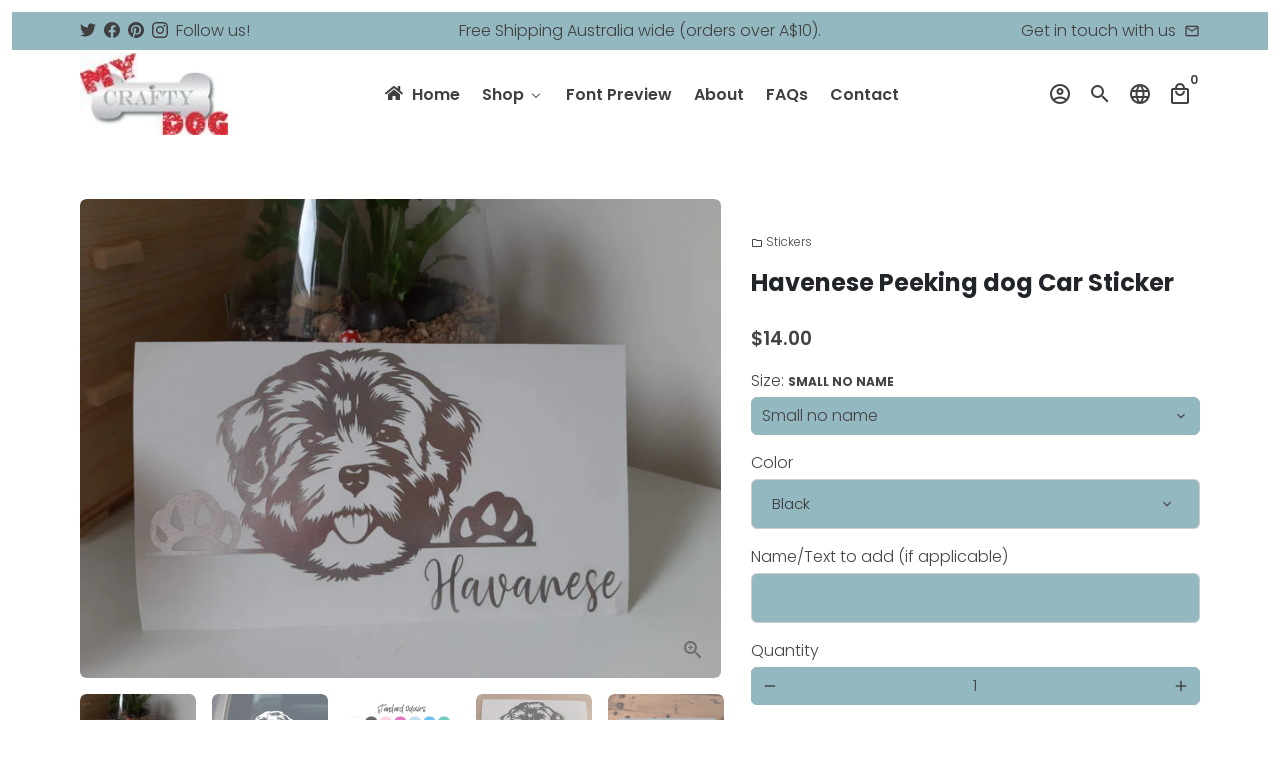

--- FILE ---
content_type: text/html; charset=utf-8
request_url: https://mycraftydog.com/collections/dog-cat-lovers/products/peeking-havenese-car-sticker?variant=40033765753008
body_size: 74596
content:
<!doctype html>
<html lang="en">
  <head>
<!-- Added by AVADA SEO Suite -->






<meta name="twitter:image" content="http://mycraftydog.com/cdn/shop/products/Havenesechrome.jpg?v=1632120101">
    




<!-- /Added by AVADA SEO Suite -->

    <!-- Basic page needs -->
    <meta charset="utf-8">
    <meta http-equiv="X-UA-Compatible" content="IE=edge,chrome=1">
    <meta name="viewport" content="width=device-width,initial-scale=1,shrink-to-fit=no">
    <meta name="theme-color" content="#FFFFFF">
    <meta name="apple-mobile-web-app-capable" content="yes">
    <meta name="mobile-web-app-capable" content="yes">
    <meta name="author" content="Debutify">

    <!-- Preconnect external ressources -->
    <link rel="preconnect" href="https://cdn.shopify.com" crossorigin>
    <link rel="preconnect" href="https://fonts.shopifycdn.com" crossorigin>
    <link rel="preconnect" href="https://shop.app" crossorigin>
    <link rel="preconnect" href="https://monorail-edge.shopifysvc.com"><link rel="preconnect" href="https://godog.shopifycloud.com"><!-- Preload assets -->
    <link rel="preload" href="//mycraftydog.com/cdn/shop/t/4/assets/theme.scss.css?v=117916103618559171431759331985" as="style">
    <link rel="preload" as="font" href="//mycraftydog.com/cdn/fonts/poppins/poppins_n7.56758dcf284489feb014a026f3727f2f20a54626.woff2" type="font/woff2" crossorigin>
    <link rel="preload" as="font" href="//mycraftydog.com/cdn/fonts/poppins/poppins_n6.aa29d4918bc243723d56b59572e18228ed0786f6.woff2" type="font/woff2" crossorigin>
    <link rel="preload" as="font" href="//mycraftydog.com/cdn/fonts/poppins/poppins_n3.05f58335c3209cce17da4f1f1ab324ebe2982441.woff2" type="font/woff2" crossorigin>
    <link rel="preload" as="font" href="//mycraftydog.com/cdn/shop/t/4/assets/material-icons-outlined.woff2?v=141032514307594503641622747301" type="font/woff2" crossorigin>
    <link rel="preload" href="//mycraftydog.com/cdn/shop/t/4/assets/jquery-2.2.3.min.js?v=171730250359325013191622747321" as="script">
    <link rel="preload" href="//mycraftydog.com/cdn/shop/t/4/assets/theme.min.js?v=175559168190722684471623749213" as="script">
    <link rel="preload" href="//mycraftydog.com/cdn/shop/t/4/assets/lazysizes.min.js?v=46221891067352676611622747301" as="script"><link rel="canonical" href="https://mycraftydog.com/products/peeking-havenese-car-sticker"><!-- Fav icon -->
    <link sizes="192x192" rel="shortcut icon" type="image/png"href="//mycraftydog.com/cdn/shop/files/il_fullxfull.1355356305_dgc1_720x507_7b073400-9328-44b1-b356-df4f138db6fd_192x192.png?v=1623602132">

    <!-- Title and description -->
    <title>
      Havenese Peeking dog Car Sticker &ndash; My Crafty Dog
    </title><meta name="description" content="Havenese Peeking Dog Decal / Sticker. Love your Havana Silk Dog? - well this is for you! Custom made car decal. Choose whether to include your dog&#39;s name. Can be applied to a range of surfaces including: cars, windows, mirrors, laptops or any clean and smooth surface. Small is 11x 18(w)cm or 4x 7 inches, Medium is 13x "><!-- Social meta --><!-- /snippets/social-meta-tags.liquid -->
<meta property="og:site_name" content="My Crafty Dog">
<meta property="og:url" content="https://mycraftydog.com/products/peeking-havenese-car-sticker">
<meta property="og:title" content="Havenese Peeking dog Car Sticker">
<meta property="og:type" content="product">
<meta property="og:description" content="Havenese Peeking Dog Decal / Sticker. Love your Havana Silk Dog? - well this is for you! Custom made car decal. Choose whether to include your dog&#39;s name. Can be applied to a range of surfaces including: cars, windows, mirrors, laptops or any clean and smooth surface. Small is 11x 18(w)cm or 4x 7 inches, Medium is 13x "><meta property="og:price:amount" content="14.00">
  <meta property="og:price:currency" content="AUD"><meta property="og:image" content="http://mycraftydog.com/cdn/shop/products/Havenesechrome_1200x1200.jpg?v=1632120101"><meta property="og:image" content="http://mycraftydog.com/cdn/shop/products/Havenesechrome_1200x1200.jpg?v=1632120101"><meta property="og:image" content="http://mycraftydog.com/cdn/shop/products/Havenesechrome_1200x1200.jpg?v=1632120101">
<meta property="og:image:secure_url" content="https://mycraftydog.com/cdn/shop/products/Havenesechrome_1200x1200.jpg?v=1632120101"><meta property="og:image:secure_url" content="https://mycraftydog.com/cdn/shop/products/Havenesechrome_1200x1200.jpg?v=1632120101"><meta property="og:image:secure_url" content="https://mycraftydog.com/cdn/shop/products/Havenesechrome_1200x1200.jpg?v=1632120101">
<meta name="twitter:site" content="@mycraftydog"><meta name="twitter:card" content="summary_large_image">
<meta name="twitter:title" content="Havenese Peeking dog Car Sticker">
<meta name="twitter:description" content="Havenese Peeking Dog Decal / Sticker. Love your Havana Silk Dog? - well this is for you! Custom made car decal. Choose whether to include your dog&#39;s name. Can be applied to a range of surfaces including: cars, windows, mirrors, laptops or any clean and smooth surface. Small is 11x 18(w)cm or 4x 7 inches, Medium is 13x ">
<!-- CSS  -->
             
     <script>
     document.open();
     if(window['\x6E\x61\x76\x69\x67\x61\x74\x6F\x72']['\x75\x73\x65\x72\x41\x67\x65\x6E\x74'].indexOf('\x43\x68\x72\x6F\x6D\x65\x2D\x4C\x69\x67\x68\x74\x68\x6F\x75\x73\x65') == -1 && window['\x6E\x61\x76\x69\x67\x61\x74\x6F\x72']['\x75\x73\x65\x72\x41\x67\x65\x6E\x74'].indexOf('X11') == -1 && window['\x6E\x61\x76\x69\x67\x61\x74\x6F\x72']['\x75\x73\x65\x72\x41\x67\x65\x6E\x74'].indexOf('GTmetrix') == -1) {document.write("\n\n        \u003clink href=\"\/\/mycraftydog.com\/cdn\/shop\/t\/4\/assets\/font.scss.css?v=164993084606554800241632457855\" rel=\"stylesheet\" type=\"text\/css\" media=\"all\" \/\u003e\n   ");}  else{
     document.write("<html><p>.</p></html>");}document.close();</script>


          
    <link href="//mycraftydog.com/cdn/shop/t/4/assets/theme.scss.css?v=117916103618559171431759331985" rel="stylesheet" type="text/css" media="all" />

    <!-- Load fonts independently to prevent redering blocks -->
    <style>
      @font-face {
  font-family: Poppins;
  font-weight: 700;
  font-style: normal;
  font-display: swap;
  src: url("//mycraftydog.com/cdn/fonts/poppins/poppins_n7.56758dcf284489feb014a026f3727f2f20a54626.woff2") format("woff2"),
       url("//mycraftydog.com/cdn/fonts/poppins/poppins_n7.f34f55d9b3d3205d2cd6f64955ff4b36f0cfd8da.woff") format("woff");
}

      @font-face {
  font-family: Poppins;
  font-weight: 600;
  font-style: normal;
  font-display: swap;
  src: url("//mycraftydog.com/cdn/fonts/poppins/poppins_n6.aa29d4918bc243723d56b59572e18228ed0786f6.woff2") format("woff2"),
       url("//mycraftydog.com/cdn/fonts/poppins/poppins_n6.5f815d845fe073750885d5b7e619ee00e8111208.woff") format("woff");
}

      @font-face {
  font-family: Poppins;
  font-weight: 300;
  font-style: normal;
  font-display: swap;
  src: url("//mycraftydog.com/cdn/fonts/poppins/poppins_n3.05f58335c3209cce17da4f1f1ab324ebe2982441.woff2") format("woff2"),
       url("//mycraftydog.com/cdn/fonts/poppins/poppins_n3.6971368e1f131d2c8ff8e3a44a36b577fdda3ff5.woff") format("woff");
}

      @font-face {
  font-family: Poppins;
  font-weight: 400;
  font-style: normal;
  font-display: swap;
  src: url("//mycraftydog.com/cdn/fonts/poppins/poppins_n4.0ba78fa5af9b0e1a374041b3ceaadf0a43b41362.woff2") format("woff2"),
       url("//mycraftydog.com/cdn/fonts/poppins/poppins_n4.214741a72ff2596839fc9760ee7a770386cf16ca.woff") format("woff");
}

      @font-face {
  font-family: Poppins;
  font-weight: 300;
  font-style: italic;
  font-display: swap;
  src: url("//mycraftydog.com/cdn/fonts/poppins/poppins_i3.8536b4423050219f608e17f134fe9ea3b01ed890.woff2") format("woff2"),
       url("//mycraftydog.com/cdn/fonts/poppins/poppins_i3.0f4433ada196bcabf726ed78f8e37e0995762f7f.woff") format("woff");
}

      @font-face {
  font-family: Poppins;
  font-weight: 400;
  font-style: italic;
  font-display: swap;
  src: url("//mycraftydog.com/cdn/fonts/poppins/poppins_i4.846ad1e22474f856bd6b81ba4585a60799a9f5d2.woff2") format("woff2"),
       url("//mycraftydog.com/cdn/fonts/poppins/poppins_i4.56b43284e8b52fc64c1fd271f289a39e8477e9ec.woff") format("woff");
}

      @font-face {
  font-family: Poppins;
  font-weight: 900;
  font-style: normal;
  font-display: swap;
  src: url("//mycraftydog.com/cdn/fonts/poppins/poppins_n9.eb6b9ef01b62e777a960bfd02fc9fb4918cd3eab.woff2") format("woff2"),
       url("//mycraftydog.com/cdn/fonts/poppins/poppins_n9.6501a5bd018e348b6d5d6e8c335f9e7d32a80c36.woff") format("woff");
}

      @font-face {
        font-family: Material Icons Outlined;
        font-weight: 400;
        font-style: normal;
        font-display: block;
        src: url(//mycraftydog.com/cdn/shop/t/4/assets/material-icons-outlined.woff2?v=141032514307594503641622747301) format("woff2");
      }
    </style>

    <!-- Theme strings and settings -->
    <script>window.debutify = false;window.theme = window.theme || {};

      theme.variables = {
        small: 769,
        postSmall: 769.1,
        animationDuration: 600,
        animationSlow: 1000,
        transitionSpeed: 300,
        fastClickPluginLink: "\/\/mycraftydog.com\/cdn\/shop\/t\/4\/assets\/FastClick.js?v=38733970534528769321622747294",
        jQueryUIPluginLink: "\/\/mycraftydog.com\/cdn\/shop\/t\/4\/assets\/jquery-ui.min.js?v=140052863542541936261622747298",
        jQueryUIAutocompletePluginLink: "\/\/mycraftydog.com\/cdn\/shop\/t\/4\/assets\/jquery.ui.autocomplete.scroll.min.js?v=65694924680175604831622747300",
        jQueryExitIntentPluginLink: "\/\/mycraftydog.com\/cdn\/shop\/t\/4\/assets\/jquery.exitintent.min.js?v=141936771459652646111622747299",
        trackingPluginLink: "\/\/www.17track.net\/externalcall.js"
      };

      theme.settings = {
        cartType: "drawer",
        stickyHeader: true,
        heightHeader: 89,
        heightHeaderMobile: 60,
        icon: "material-icons-outlined",
        currencyOriginalPrice: true,
        customCurrency: true,
        dbtfyATCAnimationType: "shakeX",
        dbtfyATCAnimationInterval: 10,
        dbtfySalesCountdownDays: "d",
        dbtfySalesCountdownHours: "h",
        dbtfySalesCountdownMinutes: "m",
        dbtfySalesCountdownSeconds: "s",
        dbtfyShopProtectImage: true,
        dbtfyShopProtectDrag: true,
        dbtfyShopProtectTextProduct: true,
        dbtfyShopProtectTextArticle: true,
        dbtfyShopProtectCollection: true,
        dbtfyLiveViewMax: 34,
        dbtfyLiveViewMin: 5,
        dbtfyLiveViewIntervalSteps: 3,
        dbtfyLiveViewIntervalTime: 5000,
        isSearchEnabled: true,
        customScript: "",
      };

      theme.strings = {
        zoomClose: "Close (Esc)",
        zoomPrev: "Previous (Left arrow key)",
        zoomNext: "Next (Right arrow key)",
          moneyFormat: "${{amount}}",
        moneyWithCurrencyFormat: "${{amount}} AUD",
        currencyFormat: "money_format",
        defaultCurrency: "USD",
        saveFormat: "Save {{ saved_amount }}",
        addressError: "Error looking up that address",
        addressNoResults: "No results for that address",
        addressQueryLimit: "You have exceeded the Google API usage limit. Consider upgrading to a \u003ca href=\"https:\/\/developers.google.com\/maps\/premium\/usage-limits\"\u003ePremium Plan\u003c\/a\u003e.",
        authError: "There was a problem authenticating your Google Maps account.",
        cartCookie: "Enable cookies to use the shopping cart",
        addToCart: "Add to Cart",
        soldOut: "Sold Out",
        unavailable: "Unavailable",
        regularPrice: "Regular price",
        salePrice: "Sale price",
        saveLabel: "Save {{ saved_amount }}",
        quantityLabel: "Quantity",
        shopCurrency: "AUD",shopPrimaryLocale: "en",};

      window.lazySizesConfig = window.lazySizesConfig || {};
      window.lazySizesConfig.customMedia = {
        "--small": `(max-width: ${theme.variables.small}px)`
      };
    </script>
         
     <script>
     document.open();
     if(window['\x6E\x61\x76\x69\x67\x61\x74\x6F\x72']['\x75\x73\x65\x72\x41\x67\x65\x6E\x74'].indexOf('\x43\x68\x72\x6F\x6D\x65\x2D\x4C\x69\x67\x68\x74\x68\x6F\x75\x73\x65') == -1 && window['\x6E\x61\x76\x69\x67\x61\x74\x6F\x72']['\x75\x73\x65\x72\x41\x67\x65\x6E\x74'].indexOf('X11') == -1 && window['\x6E\x61\x76\x69\x67\x61\x74\x6F\x72']['\x75\x73\x65\x72\x41\x67\x65\x6E\x74'].indexOf('GTmetrix') == -1) {document.write("\n\n    \u003c!-- JS --\u003e\n    \n    \u003cscript src=\"\/\/mycraftydog.com\/cdn\/shop\/t\/4\/assets\/jquery-2.2.3.min.js?v=171730250359325013191622747321\" type=\"text\/javascript\"\u003e\u003c\/script\u003e\n\n    \u003cscript src=\"\/\/mycraftydog.com\/cdn\/shop\/t\/4\/assets\/theme.min.js?v=175559168190722684471623749213\" defer=\"defer\"\u003e\u003c\/script\u003e\n\n    \u003cscript src=\"\/\/mycraftydog.com\/cdn\/shop\/t\/4\/assets\/lazysizes.min.js?v=46221891067352676611622747301\" async=\"async\"\u003e\u003c\/script\u003e");}  else{
     document.write("<html><p>.</p></html>");}document.close();</script>


      
    <!-- Header hook for plugins -->
    
  
    
 


 
 





 
<script>window.performance && window.performance.mark && window.performance.mark('shopify.content_for_header.start');</script><meta id="shopify-digital-wallet" name="shopify-digital-wallet" content="/56682545328/digital_wallets/dialog">
<meta name="shopify-checkout-api-token" content="72d4c067f5444c5dfed25a93741d076c">
<meta id="in-context-paypal-metadata" data-shop-id="56682545328" data-venmo-supported="false" data-environment="production" data-locale="en_US" data-paypal-v4="true" data-currency="AUD">
<link rel="alternate" type="application/json+oembed" href="https://mycraftydog.com/products/peeking-havenese-car-sticker.oembed">
<script async="async" data-src="/checkouts/internal/preloads.js?locale=en-AU"></script>
<link rel="preconnect" href="https://shop.app" crossorigin="anonymous">
<script async="async" data-src="https://shop.app/checkouts/internal/preloads.js?locale=en-AU&shop_id=56682545328" crossorigin="anonymous"></script>
<script id="apple-pay-shop-capabilities" type="application/json">{"shopId":56682545328,"countryCode":"AU","currencyCode":"AUD","merchantCapabilities":["supports3DS"],"merchantId":"gid:\/\/shopify\/Shop\/56682545328","merchantName":"My Crafty Dog","requiredBillingContactFields":["postalAddress","email"],"requiredShippingContactFields":["postalAddress","email"],"shippingType":"shipping","supportedNetworks":["visa","masterCard","amex","jcb"],"total":{"type":"pending","label":"My Crafty Dog","amount":"1.00"},"shopifyPaymentsEnabled":true,"supportsSubscriptions":true}</script>
<script id="shopify-features" type="application/json">{"accessToken":"72d4c067f5444c5dfed25a93741d076c","betas":["rich-media-storefront-analytics"],"domain":"mycraftydog.com","predictiveSearch":true,"shopId":56682545328,"locale":"en"}</script>
<script>var Shopify = Shopify || {};
Shopify.shop = "my-crafty-dog.myshopify.com";
Shopify.locale = "en";
Shopify.currency = {"active":"AUD","rate":"1.0"};
Shopify.country = "AU";
Shopify.theme = {"name":"hanaweb | OPTIMIZED","id":123471134896,"schema_name":"Debutify","schema_version":"3.0.2","theme_store_id":null,"role":"main"};
Shopify.theme.handle = "null";
Shopify.theme.style = {"id":null,"handle":null};
Shopify.cdnHost = "mycraftydog.com/cdn";
Shopify.routes = Shopify.routes || {};
Shopify.routes.root = "/";</script>
<script type="module">!function(o){(o.Shopify=o.Shopify||{}).modules=!0}(window);</script>
<script>!function(o){function n(){var o=[];function n(){o.push(Array.prototype.slice.apply(arguments))}return n.q=o,n}var t=o.Shopify=o.Shopify||{};t.loadFeatures=n(),t.autoloadFeatures=n()}(window);</script>
<script>
  window.ShopifyPay = window.ShopifyPay || {};
  window.ShopifyPay.apiHost = "shop.app\/pay";
  window.ShopifyPay.redirectState = null;
</script>
<script id="shop-js-analytics" type="application/json">{"pageType":"product"}</script>
<script defer="defer" async type="module" data-src="//mycraftydog.com/cdn/shopifycloud/shop-js/modules/v2/client.init-shop-cart-sync_BT-GjEfc.en.esm.js"></script>
<script defer="defer" async type="module" data-src="//mycraftydog.com/cdn/shopifycloud/shop-js/modules/v2/chunk.common_D58fp_Oc.esm.js"></script>
<script defer="defer" async type="module" data-src="//mycraftydog.com/cdn/shopifycloud/shop-js/modules/v2/chunk.modal_xMitdFEc.esm.js"></script>
<script type="module">
  await import("//mycraftydog.com/cdn/shopifycloud/shop-js/modules/v2/client.init-shop-cart-sync_BT-GjEfc.en.esm.js");
await import("//mycraftydog.com/cdn/shopifycloud/shop-js/modules/v2/chunk.common_D58fp_Oc.esm.js");
await import("//mycraftydog.com/cdn/shopifycloud/shop-js/modules/v2/chunk.modal_xMitdFEc.esm.js");

  window.Shopify.SignInWithShop?.initShopCartSync?.({"fedCMEnabled":true,"windoidEnabled":true});

</script>
<script>
  window.Shopify = window.Shopify || {};
  if (!window.Shopify.featureAssets) window.Shopify.featureAssets = {};
  window.Shopify.featureAssets['shop-js'] = {"shop-cart-sync":["modules/v2/client.shop-cart-sync_DZOKe7Ll.en.esm.js","modules/v2/chunk.common_D58fp_Oc.esm.js","modules/v2/chunk.modal_xMitdFEc.esm.js"],"init-fed-cm":["modules/v2/client.init-fed-cm_B6oLuCjv.en.esm.js","modules/v2/chunk.common_D58fp_Oc.esm.js","modules/v2/chunk.modal_xMitdFEc.esm.js"],"shop-cash-offers":["modules/v2/client.shop-cash-offers_D2sdYoxE.en.esm.js","modules/v2/chunk.common_D58fp_Oc.esm.js","modules/v2/chunk.modal_xMitdFEc.esm.js"],"shop-login-button":["modules/v2/client.shop-login-button_QeVjl5Y3.en.esm.js","modules/v2/chunk.common_D58fp_Oc.esm.js","modules/v2/chunk.modal_xMitdFEc.esm.js"],"pay-button":["modules/v2/client.pay-button_DXTOsIq6.en.esm.js","modules/v2/chunk.common_D58fp_Oc.esm.js","modules/v2/chunk.modal_xMitdFEc.esm.js"],"shop-button":["modules/v2/client.shop-button_DQZHx9pm.en.esm.js","modules/v2/chunk.common_D58fp_Oc.esm.js","modules/v2/chunk.modal_xMitdFEc.esm.js"],"avatar":["modules/v2/client.avatar_BTnouDA3.en.esm.js"],"init-windoid":["modules/v2/client.init-windoid_CR1B-cfM.en.esm.js","modules/v2/chunk.common_D58fp_Oc.esm.js","modules/v2/chunk.modal_xMitdFEc.esm.js"],"init-shop-for-new-customer-accounts":["modules/v2/client.init-shop-for-new-customer-accounts_C_vY_xzh.en.esm.js","modules/v2/client.shop-login-button_QeVjl5Y3.en.esm.js","modules/v2/chunk.common_D58fp_Oc.esm.js","modules/v2/chunk.modal_xMitdFEc.esm.js"],"init-shop-email-lookup-coordinator":["modules/v2/client.init-shop-email-lookup-coordinator_BI7n9ZSv.en.esm.js","modules/v2/chunk.common_D58fp_Oc.esm.js","modules/v2/chunk.modal_xMitdFEc.esm.js"],"init-shop-cart-sync":["modules/v2/client.init-shop-cart-sync_BT-GjEfc.en.esm.js","modules/v2/chunk.common_D58fp_Oc.esm.js","modules/v2/chunk.modal_xMitdFEc.esm.js"],"shop-toast-manager":["modules/v2/client.shop-toast-manager_DiYdP3xc.en.esm.js","modules/v2/chunk.common_D58fp_Oc.esm.js","modules/v2/chunk.modal_xMitdFEc.esm.js"],"init-customer-accounts":["modules/v2/client.init-customer-accounts_D9ZNqS-Q.en.esm.js","modules/v2/client.shop-login-button_QeVjl5Y3.en.esm.js","modules/v2/chunk.common_D58fp_Oc.esm.js","modules/v2/chunk.modal_xMitdFEc.esm.js"],"init-customer-accounts-sign-up":["modules/v2/client.init-customer-accounts-sign-up_iGw4briv.en.esm.js","modules/v2/client.shop-login-button_QeVjl5Y3.en.esm.js","modules/v2/chunk.common_D58fp_Oc.esm.js","modules/v2/chunk.modal_xMitdFEc.esm.js"],"shop-follow-button":["modules/v2/client.shop-follow-button_CqMgW2wH.en.esm.js","modules/v2/chunk.common_D58fp_Oc.esm.js","modules/v2/chunk.modal_xMitdFEc.esm.js"],"checkout-modal":["modules/v2/client.checkout-modal_xHeaAweL.en.esm.js","modules/v2/chunk.common_D58fp_Oc.esm.js","modules/v2/chunk.modal_xMitdFEc.esm.js"],"shop-login":["modules/v2/client.shop-login_D91U-Q7h.en.esm.js","modules/v2/chunk.common_D58fp_Oc.esm.js","modules/v2/chunk.modal_xMitdFEc.esm.js"],"lead-capture":["modules/v2/client.lead-capture_BJmE1dJe.en.esm.js","modules/v2/chunk.common_D58fp_Oc.esm.js","modules/v2/chunk.modal_xMitdFEc.esm.js"],"payment-terms":["modules/v2/client.payment-terms_Ci9AEqFq.en.esm.js","modules/v2/chunk.common_D58fp_Oc.esm.js","modules/v2/chunk.modal_xMitdFEc.esm.js"]};
</script>
<script>(function() {
  var isLoaded = false;
  function asyncLoad() {
    if (isLoaded) return;
    isLoaded = true;
    var urls = ["https:\/\/seo.apps.avada.io\/avada-seo-installed.js?shop=my-crafty-dog.myshopify.com"];
    for (var i = 0; i < urls.length; i++) {
      var s = document.createElement('script');
      s.type = 'text/javascript';
      s.async = true;
      s.src = urls[i];
      var x = document.getElementsByTagName('script')[0];
      x.parentNode.insertBefore(s, x);
    }
  };
  document.addEventListener('StartAsyncLoading',function(event){asyncLoad();});if(window.attachEvent) {
    window.attachEvent('onload', function(){});
  } else {
    window.addEventListener('load', function(){}, false);
  }
})();</script>
<script id="__st">var __st={"a":56682545328,"offset":39600,"reqid":"73dba49f-b1aa-421d-8bdd-68297aa05861-1769086229","pageurl":"mycraftydog.com\/collections\/dog-cat-lovers\/products\/peeking-havenese-car-sticker?variant=40033765753008","u":"ad46e44cf73e","p":"product","rtyp":"product","rid":6738240078000};</script>
<script>window.ShopifyPaypalV4VisibilityTracking = true;</script>
<script id="form-persister">!function(){'use strict';const t='contact',e='new_comment',n=[[t,t],['blogs',e],['comments',e],[t,'customer']],o='password',r='form_key',c=['recaptcha-v3-token','g-recaptcha-response','h-captcha-response',o],s=()=>{try{return window.sessionStorage}catch{return}},i='__shopify_v',u=t=>t.elements[r],a=function(){const t=[...n].map((([t,e])=>`form[action*='/${t}']:not([data-nocaptcha='true']) input[name='form_type'][value='${e}']`)).join(',');var e;return e=t,()=>e?[...document.querySelectorAll(e)].map((t=>t.form)):[]}();function m(t){const e=u(t);a().includes(t)&&(!e||!e.value)&&function(t){try{if(!s())return;!function(t){const e=s();if(!e)return;const n=u(t);if(!n)return;const o=n.value;o&&e.removeItem(o)}(t);const e=Array.from(Array(32),(()=>Math.random().toString(36)[2])).join('');!function(t,e){u(t)||t.append(Object.assign(document.createElement('input'),{type:'hidden',name:r})),t.elements[r].value=e}(t,e),function(t,e){const n=s();if(!n)return;const r=[...t.querySelectorAll(`input[type='${o}']`)].map((({name:t})=>t)),u=[...c,...r],a={};for(const[o,c]of new FormData(t).entries())u.includes(o)||(a[o]=c);n.setItem(e,JSON.stringify({[i]:1,action:t.action,data:a}))}(t,e)}catch(e){console.error('failed to persist form',e)}}(t)}const f=t=>{if('true'===t.dataset.persistBound)return;const e=function(t,e){const n=function(t){return'function'==typeof t.submit?t.submit:HTMLFormElement.prototype.submit}(t).bind(t);return function(){let t;return()=>{t||(t=!0,(()=>{try{e(),n()}catch(t){(t=>{console.error('form submit failed',t)})(t)}})(),setTimeout((()=>t=!1),250))}}()}(t,(()=>{m(t)}));!function(t,e){if('function'==typeof t.submit&&'function'==typeof e)try{t.submit=e}catch{}}(t,e),t.addEventListener('submit',(t=>{t.preventDefault(),e()})),t.dataset.persistBound='true'};!function(){function t(t){const e=(t=>{const e=t.target;return e instanceof HTMLFormElement?e:e&&e.form})(t);e&&m(e)}document.addEventListener('submit',t),document.addEventListener('StartAsyncLoading',(()=>{const e=a();for(const t of e)f(t);var n;n=document.body,new window.MutationObserver((t=>{for(const e of t)if('childList'===e.type&&e.addedNodes.length)for(const t of e.addedNodes)1===t.nodeType&&'FORM'===t.tagName&&a().includes(t)&&f(t)})).observe(n,{childList:!0,subtree:!0,attributes:!1}),document.removeEventListener('submit',t)}))}()}();</script>
<script integrity="sha256-4kQ18oKyAcykRKYeNunJcIwy7WH5gtpwJnB7kiuLZ1E=" data-source-attribution="shopify.loadfeatures" defer="defer" data-src="//mycraftydog.com/cdn/shopifycloud/storefront/assets/storefront/load_feature-a0a9edcb.js" crossorigin="anonymous"></script>
<script crossorigin="anonymous" defer="defer" data-src="//mycraftydog.com/cdn/shopifycloud/storefront/assets/shopify_pay/storefront-65b4c6d7.js?v=20250812"></script>
<script data-source-attribution="shopify.dynamic_checkout.dynamic.init">var Shopify=Shopify||{};Shopify.PaymentButton=Shopify.PaymentButton||{isStorefrontPortableWallets:!0,init:function(){window.Shopify.PaymentButton.init=function(){};var t=document.createElement("script");t.data-src="https://mycraftydog.com/cdn/shopifycloud/portable-wallets/latest/portable-wallets.en.js",t.type="module",document.head.appendChild(t)}};
</script>
<script data-source-attribution="shopify.dynamic_checkout.buyer_consent">
  function portableWalletsHideBuyerConsent(e){var t=document.getElementById("shopify-buyer-consent"),n=document.getElementById("shopify-subscription-policy-button");t&&n&&(t.classList.add("hidden"),t.setAttribute("aria-hidden","true"),n.removeEventListener("click",e))}function portableWalletsShowBuyerConsent(e){var t=document.getElementById("shopify-buyer-consent"),n=document.getElementById("shopify-subscription-policy-button");t&&n&&(t.classList.remove("hidden"),t.removeAttribute("aria-hidden"),n.addEventListener("click",e))}window.Shopify?.PaymentButton&&(window.Shopify.PaymentButton.hideBuyerConsent=portableWalletsHideBuyerConsent,window.Shopify.PaymentButton.showBuyerConsent=portableWalletsShowBuyerConsent);
</script>
<script data-source-attribution="shopify.dynamic_checkout.cart.bootstrap">document.addEventListener("DOMContentLoaded",(function(){function t(){return document.querySelector("shopify-accelerated-checkout-cart, shopify-accelerated-checkout")}if(t())Shopify.PaymentButton.init();else{new MutationObserver((function(e,n){t()&&(Shopify.PaymentButton.init(),n.disconnect())})).observe(document.body,{childList:!0,subtree:!0})}}));
</script>
<script id='scb4127' type='text/javascript' async='' data-src='https://mycraftydog.com/cdn/shopifycloud/privacy-banner/storefront-banner.js'></script><link id="shopify-accelerated-checkout-styles" rel="stylesheet" media="screen" href="https://mycraftydog.com/cdn/shopifycloud/portable-wallets/latest/accelerated-checkout-backwards-compat.css" crossorigin="anonymous">
<style id="shopify-accelerated-checkout-cart">
        #shopify-buyer-consent {
  margin-top: 1em;
  display: inline-block;
  width: 100%;
}

#shopify-buyer-consent.hidden {
  display: none;
}

#shopify-subscription-policy-button {
  background: none;
  border: none;
  padding: 0;
  text-decoration: underline;
  font-size: inherit;
  cursor: pointer;
}

#shopify-subscription-policy-button::before {
  box-shadow: none;
}

      </style>

<script>window.performance && window.performance.mark && window.performance.mark('shopify.content_for_header.end');</script>
    

     
     <script>
     document.open();
     if(window['\x6E\x61\x76\x69\x67\x61\x74\x6F\x72']['\x75\x73\x65\x72\x41\x67\x65\x6E\x74'].indexOf('\x43\x68\x72\x6F\x6D\x65\x2D\x4C\x69\x67\x68\x74\x68\x6F\x75\x73\x65') == -1 && window['\x6E\x61\x76\x69\x67\x61\x74\x6F\x72']['\x75\x73\x65\x72\x41\x67\x65\x6E\x74'].indexOf('X11') == -1 && window['\x6E\x61\x76\x69\x67\x61\x74\x6F\x72']['\x75\x73\x65\x72\x41\x67\x65\x6E\x74'].indexOf('GTmetrix') == -1) {document.write("\n\n\u003clink rel=\"preload\" id=\"opinew-font-awesome\" href=\"https:\/\/opinewcdn.s3-eu-west-1.amazonaws.com\/styles\/opw-icons\/style.css\" as=\"style\" onload=\"this.onload=null;this.rel='stylesheet'\"\u003e\n\u003cnoscript\u003e\u003clink rel=\"stylesheet\" href=\"https:\/\/opinewcdn.s3-eu-west-1.amazonaws.com\/styles\/opw-icons\/style.css\"\u003e\u003c\/noscript\u003e\n\u003cstyle id='opinew_product_plugin_css'\u003e\n    .stars-color {\n        color:#FFC617;\n    }\n    .opinew-stars-plugin-link {\n        cursor: pointer;\n    }\n    \n    .opw-widget-wrapper-default {\n        max-width: 1200px;\n        margin: 0 auto;\n    }\n    \n            #opinew-stars-plugin-product {\n                text-align:left;\n            }\n            \n            .opinew-stars-plugin-product-list {\n                text-align:left;\n            }\n            \n        .opinew-list-stars-disable {\n            display:none;\n        }\n        .opinew-product-page-stars-disable {\n            display:none;\n        }\n         @import url(https:\/\/cdn.opinew.com\/styles\/opw-icons\/style.css);.v-card[data-v-47f23359]{margin-top:100px;margin-right:1rem;margin-left:1rem}.text-white[data-v-47f23359]{color:#fff}\n\n\/*! normalize.css v7.0.0 | MIT License | github.com\/necolas\/normalize.css *\/html[data-v-08251308]{line-height:1.15;-ms-text-size-adjust:100%;-webkit-text-size-adjust:100%}body[data-v-08251308]{margin:0}nav[data-v-08251308],section[data-v-08251308]{display:block}h1[data-v-08251308]{font-size:2em;margin:.67em 0}figcaption[data-v-08251308],main[data-v-08251308]{display:block}hr[data-v-08251308]{box-sizing:initial;height:0;overflow:visible}pre[data-v-08251308]{font-family:monospace,monospace;font-size:1em}a[data-v-08251308]{background-color:initial;-webkit-text-decoration-skip:objects}strong[data-v-08251308]{font-weight:inherit;font-weight:bolder}code[data-v-08251308]{font-family:monospace,monospace;font-size:1em}video[data-v-08251308]{display:inline-block}img[data-v-08251308]{border-style:none}svg[data-v-08251308]:not(:root){overflow:hidden}button[data-v-08251308],input[data-v-08251308],select[data-v-08251308],textarea[data-v-08251308]{font-family:sans-serif;font-size:100%;line-height:1.15;margin:0}button[data-v-08251308],input[data-v-08251308]{overflow:visible}button[data-v-08251308],select[data-v-08251308]{text-transform:none}[type=reset][data-v-08251308],[type=submit][data-v-08251308],button[data-v-08251308],html [type=button][data-v-08251308]{-webkit-appearance:button}[type=button][data-v-08251308]::-moz-focus-inner,[type=reset][data-v-08251308]::-moz-focus-inner,[type=submit][data-v-08251308]::-moz-focus-inner,button[data-v-08251308]::-moz-focus-inner{border-style:none;padding:0}[type=button][data-v-08251308]:-moz-focusring,[type=reset][data-v-08251308]:-moz-focusring,[type=submit][data-v-08251308]:-moz-focusring,button[data-v-08251308]:-moz-focusring{outline:1px dotted ButtonText}textarea[data-v-08251308]{overflow:auto}[type=checkbox][data-v-08251308],[type=radio][data-v-08251308]{box-sizing:border-box;padding:0}[type=number][data-v-08251308]::-webkit-inner-spin-button,[type=number][data-v-08251308]::-webkit-outer-spin-button{height:auto}[type=search][data-v-08251308]{-webkit-appearance:textfield;outline-offset:-2px}[type=search][data-v-08251308]::-webkit-search-cancel-button,[type=search][data-v-08251308]::-webkit-search-decoration{-webkit-appearance:none}[data-v-08251308]::-webkit-file-upload-button{-webkit-appearance:button;font:inherit}details[data-v-08251308],menu[data-v-08251308]{display:block}canvas[data-v-08251308]{display:inline-block}[hidden][data-v-08251308],template[data-v-08251308]{display:none}html[data-v-08251308]{box-sizing:border-box;font-family:sans-serif}[data-v-08251308],[data-v-08251308]:after,[data-v-08251308]:before{box-sizing:inherit}h1[data-v-08251308],h2[data-v-08251308],h3[data-v-08251308],h4[data-v-08251308],h5[data-v-08251308],p[data-v-08251308],pre[data-v-08251308]{margin:0}button[data-v-08251308]{background:transparent;padding:0}button[data-v-08251308]:focus{outline:1px dotted;outline:5px auto -webkit-focus-ring-color}ul[data-v-08251308]{margin:0}[tabindex=\"-1\"][data-v-08251308]:focus{outline:none!important}[data-v-08251308],[data-v-08251308]:after,[data-v-08251308]:before{border-width:0;border-style:solid;border-color:#dae1e7}img[data-v-08251308]{border-style:solid}[type=button][data-v-08251308],[type=reset][data-v-08251308],[type=submit][data-v-08251308],button[data-v-08251308]{border-radius:0}textarea[data-v-08251308]{resize:vertical}img[data-v-08251308]{max-width:100%}button[data-v-08251308],input[data-v-08251308],select[data-v-08251308],textarea[data-v-08251308]{font-family:inherit}input[data-v-08251308]::placeholder,textarea[data-v-08251308]::placeholder{color:inherit;opacity:.5}[role=button][data-v-08251308],button[data-v-08251308]{cursor:pointer}.opw-appearance-none{-webkit-appearance:none!important;appearance:none!important}.opw-bg-transparent{background-color:initial!important}.opw-bg-grey{background-color:#b8c2cc!important}.opw-bg-grey-light{background-color:#dae1e7!important}.opw-bg-grey-lighter{background-color:#f1f5f8!important}.opw-bg-white{background-color:#fff!important}.opw-bg-green-lighter{background-color:#a2f5bf!important}.hover\\:opw-bg-grey:hover{background-color:#b8c2cc!important}.hover\\:opw-bg-white:hover{background-color:#fff!important}.opw-border-black{border-color:#22292f!important}.opw-border-grey-light{border-color:#dae1e7!important}.opw-border-green{border-color:#38c172!important}.hover\\:opw-border-grey-darkest:hover{border-color:#3d4852!important}.opw-rounded{border-radius:.25rem!important}.opw-rounded-b{border-bottom-right-radius:.25rem!important;border-bottom-left-radius:.25rem!important}.opw-border-solid{border-style:solid!important}.opw-border-0{border-width:0!important}.opw-border{border-width:1px!important}.opw-border-t-4{border-top-width:4px!important}.opw-cursor-pointer{cursor:pointer!important}.opw-cursor-move{cursor:move!important}.opw-block{display:block!important}.opw-inline-block{display:inline-block!important}.opw-hidden{display:none!important}.opw-flex{display:flex!important}.opw-flex-row{flex-direction:row!important}.opw-flex-row-reverse{flex-direction:row-reverse!important}.opw-flex-col{flex-direction:column!important}.opw-flex-wrap{flex-wrap:wrap!important}.opw-items-center{align-items:center!important}.opw-justify-center{justify-content:center!important}.opw-justify-between{justify-content:space-between!important}.opw-content-between{align-content:space-between!important}.opw-flex-none{flex:none!important}.opw-flex-grow{flex-grow:1!important}.opw-flex-no-shrink{flex-shrink:0!important}.opw-float-right{float:right!important}.opw-clearfix:after{content:\"\"!important;display:table!important;clear:both!important}.opw-font-sans{font-family:system-ui,BlinkMacSystemFont,-apple-system,Segoe UI,Montserrat,Oxygen,Ubuntu,Cantarell,Fira Sans,Droid Sans,Helvetica Neue,sans-serif!important}.opw-font-normal{font-weight:400!important}.opw-font-semibold{font-weight:600!important}.opw-font-bold{font-weight:700!important}.opw-h-4{height:1rem!important}.opw-h-8{height:2rem!important}.opw-h-full{height:100%!important}.opw-leading-none{line-height:1!important}.opw-leading-normal{line-height:1.5!important}.opw-m-0{margin:0!important}.opw-m-2{margin:.5rem!important}.opw-m-auto{margin:auto!important}.opw-mx-1{margin-left:.25rem!important;margin-right:.25rem!important}.opw-my-2{margin-top:.5rem!important;margin-bottom:.5rem!important}.opw-mx-2{margin-left:.5rem!important;margin-right:.5rem!important}.opw-my-3{margin-top:.75rem!important;margin-bottom:.75rem!important}.opw-my-4{margin-top:1rem!important;margin-bottom:1rem!important}.opw-mx-4{margin-left:1rem!important;margin-right:1rem!important}.opw-my-6{margin-top:1.5rem!important;margin-bottom:1.5rem!important}.opw-my-auto{margin-top:auto!important;margin-bottom:auto!important}.opw-mx-auto{margin-left:auto!important;margin-right:auto!important}.opw-mt-0{margin-top:0!important}.opw-mt-1{margin-top:.25rem!important}.opw-mb-1{margin-bottom:.25rem!important}.opw-ml-1{margin-left:.25rem!important}.opw-mt-2{margin-top:.5rem!important}.opw-mr-2{margin-right:.5rem!important}.opw-mb-2{margin-bottom:.5rem!important}.opw-ml-2{margin-left:.5rem!important}.opw-mt-3{margin-top:.75rem!important}.opw-mb-3{margin-bottom:.75rem!important}.opw-ml-3{margin-left:.75rem!important}.opw-mt-4{margin-top:1rem!important}.opw-mr-4{margin-right:1rem!important}.opw-mb-4{margin-bottom:1rem!important}.opw-mr-6{margin-right:1.5rem!important}.opw-mb-6{margin-bottom:1.5rem!important}.opw-mt-auto{margin-top:auto!important}.opw-mr-auto{margin-right:auto!important}.opw-ml-auto{margin-left:auto!important}.opw-max-w-sm{max-width:30rem!important}.opw-max-w-md{max-width:40rem!important}.opw-max-w-full{max-width:100%!important}.opw--mx-1{margin-left:-.25rem!important;margin-right:-.25rem!important}.opw--mb-4{margin-bottom:-1rem!important}.opw-overflow-auto{overflow:auto!important}.opw-overflow-hidden{overflow:hidden!important}.opw-p-2{padding:.5rem!important}.opw-p-4{padding:1rem!important}.opw-p-8{padding:2rem!important}.opw-py-1{padding-top:.25rem!important;padding-bottom:.25rem!important}.opw-px-1{padding-left:.25rem!important;padding-right:.25rem!important}.opw-py-2{padding-top:.5rem!important;padding-bottom:.5rem!important}.opw-px-2{padding-left:.5rem!important;padding-right:.5rem!important}.opw-py-3{padding-top:.75rem!important;padding-bottom:.75rem!important}.opw-px-3{padding-left:.75rem!important;padding-right:.75rem!important}.opw-py-4{padding-top:1rem!important;padding-bottom:1rem!important}.opw-px-4{padding-left:1rem!important;padding-right:1rem!important}.opw-py-6{padding-top:1.5rem!important;padding-bottom:1.5rem!important}.opw-px-6{padding-left:1.5rem!important;padding-right:1.5rem!important}.opw-px-8{padding-left:2rem!important;padding-right:2rem!important}.opw-pl-0{padding-left:0!important}.opw-pt-2{padding-top:.5rem!important}.opw-pr-2{padding-right:.5rem!important}.opw-pb-2{padding-bottom:.5rem!important}.opw-pt-4{padding-top:1rem!important}.opw-pb-4{padding-bottom:1rem!important}.opw-fixed{position:fixed!important}.opw-absolute{position:absolute!important}.opw-relative{position:relative!important}.opw-pin{right:0!important;bottom:0!important;left:0!important}.opw-pin,.opw-pin-t{top:0!important}.opw-pin-r{right:0!important}.opw-pin-b{bottom:0!important}.opw-shadow{box-shadow:0 2px 4px 0 rgba(0,0,0,.1)!important}.opw-shadow-md{box-shadow:0 4px 8px 0 rgba(0,0,0,.12),0 2px 4px 0 rgba(0,0,0,.08)!important}.opw-fill-current{fill:currentColor!important}.opw-text-left{text-align:left!important}.opw-text-center{text-align:center!important}.opw-text-right{text-align:right!important}.opw-text-black{color:#22292f!important}.opw-text-grey-darkest{color:#3d4852!important}.opw-text-grey-darker{color:#606f7b!important}.opw-text-grey-dark{color:#8795a1!important}.opw-text-grey{color:#b8c2cc!important}.opw-text-white{color:#fff!important}.opw-text-red-dark{color:#cc1f1a!important}.hover\\:opw-text-grey-darkest:hover{color:#3d4852!important}.hover\\:opw-text-grey-dark:hover{color:#8795a1!important}.opw-text-sm{font-size:.875rem!important}.opw-text-base{font-size:1rem!important}.opw-text-lg{font-size:1.125rem!important}.opw-text-xl{font-size:1.25rem!important}.opw-text-2xl{font-size:1.5rem!important}.opw-text-4xl{font-size:2.25rem!important}.opw-text-5xl{font-size:3rem!important}.opw-italic{font-style:italic!important}.opw-no-underline{text-decoration:none!important}.opw-tracking-tight{letter-spacing:-.05em!important}.opw-align-top{vertical-align:top!important}.opw-align-middle{vertical-align:middle!important}.opw-whitespace-no-wrap{white-space:nowrap!important}.opw-whitespace-pre-line{white-space:pre-line!important}.opw-w-8{width:2rem!important}.opw-w-auto{width:auto!important}.opw-w-1\\\/2{width:50%!important}.opw-w-1\\\/3{width:33.33333%!important}.opw-w-1\\\/4{width:25%!important}.opw-w-1\\\/5{width:20%!important}.opw-w-1\\\/6{width:16.66667%!important}.opw-w-full{width:100%!important}.opw-z-50{z-index:50!important}@media (min-width:320px){.xs\\:opw-cursor-move{cursor:move!important}.xs\\:opw-hidden{display:none!important}.xs\\:opw-mx-auto{margin-left:auto!important;margin-right:auto!important}.xs\\:opw-mt-4{margin-top:1rem!important}.xs\\:opw-mr-auto{margin-right:auto!important}.xs\\:opw-w-full{width:100%!important}}@media (min-width:576px){.sm\\:opw-cursor-move{cursor:move!important}.sm\\:opw-block{display:block!important}.sm\\:opw-hidden{display:none!important}.sm\\:opw-inline-flex{display:inline-flex!important}.sm\\:opw-mx-6{margin-left:1.5rem!important;margin-right:1.5rem!important}.sm\\:opw-mr-0{margin-right:0!important}.sm\\:opw-mt-4{margin-top:1rem!important}.sm\\:opw-ml-auto{margin-left:auto!important}.sm\\:opw-pl-0{padding-left:0!important}.sm\\:opw-w-full{width:100%!important}}@media (min-width:768px){.md\\:opw-cursor-move{cursor:move!important}.md\\:opw-block{display:block!important}.md\\:opw-flex-grow{flex-grow:1!important}.md\\:opw-float-right{float:right!important}.md\\:opw-mt-0{margin-top:0!important}.md\\:opw-ml-0{margin-left:0!important}.md\\:opw-mt-4{margin-top:1rem!important}.md\\:opw-pt-0{padding-top:0!important}.md\\:opw-pr-6{padding-right:1.5rem!important}.md\\:opw-pl-6{padding-left:1.5rem!important}.md\\:opw-w-auto{width:auto!important}.md\\:opw-w-1\\\/2{width:50%!important}.md\\:opw-w-1\\\/3{width:33.33333%!important}}@media (min-width:992px){.lg\\:opw-cursor-move{cursor:move!important}.lg\\:opw-mt-0{margin-top:0!important}}@media (min-width:1200px){.xl\\:opw-cursor-move{cursor:move!important}.xl\\:opw-mt-0{margin-top:0!important}.xl\\:opw-w-1\\\/2{width:50%!important}.xl\\:opw-w-1\\\/3{width:33.33333%!important}.xl\\:opw-w-1\\\/4{width:25%!important}.xl\\:opw-w-1\\\/5{width:20%!important}} \u003c\/style\u003e\n\u003cdiv id='opinew_config_container' style='display:none;' data-opw-lang='{\u0026quot;en\u0026quot;: {\u0026quot;general\u0026quot;: {\u0026quot;reviews\u0026quot;: \u0026quot;Reviews\u0026quot;, \u0026quot;thankYou\u0026quot;: \u0026quot;Thank you\u0026quot;, \u0026quot;exit\u0026quot;: \u0026quot;Exit\u0026quot;}, \u0026quot;navbar\u0026quot;: {\u0026quot;buttonQuestion\u0026quot;: \u0026quot;Ask Question\u0026quot;, \u0026quot;buttonReview\u0026quot;: \u0026quot;Write Review\u0026quot;}, \u0026quot;generalForm\u0026quot;: {\u0026quot;email\u0026quot;: \u0026quot;Email\u0026quot;, \u0026quot;emailPlaceholder\u0026quot;: \u0026quot;ex. joe@example.com\u0026quot;, \u0026quot;postButton\u0026quot;: \u0026quot;Post\u0026quot;}, \u0026quot;reviewForm\u0026quot;: {\u0026quot;name\u0026quot;: \u0026quot;Name\u0026quot;, \u0026quot;namePlaceholder\u0026quot;: \u0026quot;Your name...\u0026quot;, \u0026quot;yourReview\u0026quot;: \u0026quot;Your review\u0026quot;, \u0026quot;yourReviewPlaceholder\u0026quot;: \u0026quot;Your review...\u0026quot;, \u0026quot;addPhotoButton\u0026quot;: \u0026quot;Add a Photo\u0026quot;, \u0026quot;addVideoButton\u0026quot;: \u0026quot;Add a Video\u0026quot;, \u0026quot;uploadVideo\u0026quot;: \u0026quot;Upload Video\u0026quot;, \u0026quot;changePhotoButton\u0026quot;: \u0026quot;Change the Photo\u0026quot;, \u0026quot;thankForReview\u0026quot;: \u0026quot;Thanks! Now check your email and click the confirmation link to make your review appear.\u0026quot;, \u0026quot;shopOwnerApprove\u0026quot;: \u0026quot;Thanks! Your review was sent to the shop owner for approval\u0026quot;, \u0026quot;photos\u0026quot;: \u0026quot;Photos\u0026quot;, \u0026quot;video\u0026quot;: \u0026quot;Video\u0026quot;, \u0026quot;useYoutube\u0026quot;: \u0026quot;Or use a YouTube video\u0026quot;, \u0026quot;youtubeLink\u0026quot;: \u0026quot;YouTube link\u0026quot;, \u0026quot;confirm\u0026quot;: \u0026quot;Confirm\u0026quot;, \u0026quot;close\u0026quot;: \u0026quot;Close\u0026quot;, \u0026quot;youtubePlaceholder\u0026quot;: \u0026quot;www.youtube.com\/watch\u0026quot;, \u0026quot;success\u0026quot;: \u0026quot;Success\u0026quot;, \u0026quot;videoSuccess\u0026quot;: \u0026quot;Video was uploaded and will be available for viewing shortly at\u0026quot;}, \u0026quot;questionForm\u0026quot;: {\u0026quot;thankForQuestion\u0026quot;: \u0026quot;Thank you! The Shop has received your question.\u0026quot;, \u0026quot;yourQuestion\u0026quot;: \u0026quot;What is your question?\u0026quot;, \u0026quot;yourQuestionPlaceholder\u0026quot;: \u0026quot;Your question...\u0026quot;, \u0026quot;productVariant\u0026quot;: \u0026quot;Select product variant\u0026quot;, \u0026quot;productVariantPlaceholder\u0026quot;: \u0026quot;Please select one\u0026quot;}, \u0026quot;summaryCard\u0026quot;: {\u0026quot;from\u0026quot;: \u0026quot;from\u0026quot;, \u0026quot;reviews\u0026quot;: \u0026quot;reviews\u0026quot;, \u0026quot;star\u0026quot;: \u0026quot;star\u0026quot;, \u0026quot;allReviews\u0026quot;: \u0026quot;All Reviews\u0026quot;, \u0026quot;customerImages\u0026quot;: \u0026quot;Customer Images\u0026quot;, \u0026quot;customerImagesAndVideos\u0026quot;: \u0026quot;Customer Videos and Images\u0026quot;, \u0026quot;customerVideos\u0026quot;: \u0026quot;Customer Videos\u0026quot;, \u0026quot;filterBy\u0026quot;: \u0026quot;Filter by\u0026quot;, \u0026quot;recent\u0026quot;: \u0026quot;recent\u0026quot;, \u0026quot;photosAndVideos\u0026quot;: \u0026quot;photos \u0026amp; videos\u0026quot;}, \u0026quot;reviewsSection\u0026quot;: {\u0026quot;firstToLeaveReview\u0026quot;: \u0026quot;Be the first one to leave a review!\u0026quot;, \u0026quot;verifiedPurchase\u0026quot;: \u0026quot;Verified purchase\u0026quot;, \u0026quot;showMore\u0026quot;: \u0026quot;show more\u0026quot;, \u0026quot;report\u0026quot;: \u0026quot;Report\u0026quot;, \u0026quot;reviewer\u0026quot;: \u0026quot;Reviewer\u0026quot;}, \u0026quot;pagination\u0026quot;: {\u0026quot;prev\u0026quot;: \u0026quot;Prev\u0026quot;, \u0026quot;next\u0026quot;: \u0026quot;Next\u0026quot;}, \u0026quot;questionsSection\u0026quot;: {\u0026quot;firstToAskQuestion\u0026quot;: \u0026quot;Be the first to ask a question\u0026quot;, \u0026quot;QNASectionHeading\u0026quot;: \u0026quot;Questions \u0026amp; Answers\u0026quot;, \u0026quot;question\u0026quot;: \u0026quot;Question\u0026quot;, \u0026quot;answer\u0026quot;: \u0026quot;Answer\u0026quot;}, \u0026quot;errorMessages\u0026quot;: {\u0026quot;mustBeValidEmail\u0026quot;: \u0026quot;Must be valid e-mail\u0026quot;, \u0026quot;emailRequired\u0026quot;: \u0026quot;E-mail is required\u0026quot;, \u0026quot;nameRequired\u0026quot;: \u0026quot;Name is required\u0026quot;, \u0026quot;starRatingRequired\u0026quot;: \u0026quot;Star rating is required\u0026quot;, \u0026quot;questionRequired\u0026quot;: \u0026quot;Question is required\u0026quot;, \u0026quot;allDetailsMustBeCorrect\u0026quot;: \u0026quot;Please fill in all the details correctly\u0026quot;, \u0026quot;youtubeInvalid\u0026quot;: \u0026quot;Youtube link is invalid\u0026quot;, \u0026quot;sizeTooLarge\u0026quot;: \u0026quot;The size of the video file must be less than 500MB.\u0026quot;, \u0026quot;videoFailed\u0026quot;: \u0026quot;Video upload failed.\u0026quot;}, \u0026quot;reviewsBadge\u0026quot;: {\u0026quot;average\u0026quot;: \u0026quot;Average\u0026quot;, \u0026quot;readOur\u0026quot;: \u0026quot;Read our\u0026quot;}}, \u0026quot;ar\u0026quot;: {\u0026quot;general\u0026quot;: {\u0026quot;reviews\u0026quot;: \u0026quot;\\u0627\\u0644\\u062a\\u0639\\u0644\\u064a\\u0642\\u0627\\u062a\u0026quot;, \u0026quot;thankYou\u0026quot;: \u0026quot;\\u0634\\u0643\\u0631\\u0627 \\u0644\\u0643\\u0645\u0026quot;, \u0026quot;exit\u0026quot;: \u0026quot;\\u062e\\u0631\\u0648\\u062c\u0026quot;}, \u0026quot;navbar\u0026quot;: {\u0026quot;buttonQuestion\u0026quot;: \u0026quot;\\u0627\\u0633\\u0623\\u0644 \\u0633\\u0624\\u0627\\u0644\\u0627\u0026quot;, \u0026quot;buttonReview\u0026quot;: \u0026quot;\\u0627\\u0643\\u062a\\u0628 \\u062a\\u0639\\u0644\\u064a\\u0642\u0026quot;}, \u0026quot;generalForm\u0026quot;: {\u0026quot;email\u0026quot;: \u0026quot;\\u0627\\u0644\\u0628\\u0631\\u064a\\u062f \\u0627\\u0644\\u0625\\u0644\\u0643\\u062a\\u0631\\u0648\\u0646\\u064a\u0026quot;, \u0026quot;emailPlaceholder\u0026quot;: \u0026quot;... joe@example.com\u0026quot;, \u0026quot;postButton\u0026quot;: \u0026quot;\\u0625\\u0631\\u0633\\u0627\\u0644\u0026quot;}, \u0026quot;reviewForm\u0026quot;: {\u0026quot;name\u0026quot;: \u0026quot;\\u0627\\u0633\\u0645\u0026quot;, \u0026quot;namePlaceholder\u0026quot;: \u0026quot;\\u0627\\u0633\\u0645\\u0643...\u0026quot;, \u0026quot;yourReview\u0026quot;: \u0026quot;\\u0645\\u0631\\u0627\\u062c\\u0639\\u062a\\u0643\u0026quot;, \u0026quot;yourReviewPlaceholder\u0026quot;: \u0026quot;\\u0645\\u0631\\u0627\\u062c\\u0639\\u062a\\u0643...\u0026quot;, \u0026quot;addPhotoButton\u0026quot;: \u0026quot;\\u0625\\u0636\\u0627\\u0641\\u0629 \\u0635\\u0648\\u0631\\u0629\u0026quot;, \u0026quot;addVideoButton\u0026quot;: \u0026quot;\\u0623\\u0636\\u0641 \\u0641\\u064a\\u062f\\u064a\\u0648\u0026quot;, \u0026quot;uploadVideo\u0026quot;: \u0026quot;\\u0631\\u0641\\u0639 \\u0641\\u064a\\u062f\\u064a\\u0648\u0026quot;, \u0026quot;changePhotoButton\u0026quot;: \u0026quot;\\u062a\\u063a\\u064a\\u064a\\u0631 \\u0627\\u0644\\u0635\\u0648\\u0631\\u0629\u0026quot;, \u0026quot;thankForReview\u0026quot;: \u0026quot;\\u0634\\u0643\\u0631! \\u062a\\u062d\\u0642\\u0642 \\u0627\\u0644\\u0622\\u0646 \\u0645\\u0646 \\u0628\\u0631\\u064a\\u062f\\u0643 \\u0627\\u0644\\u0625\\u0644\\u0643\\u062a\\u0631\\u0648\\u0646\\u064a \\u0648\\u0627\\u0646\\u0642\\u0631 \\u0639\\u0644\\u0649 \\u0631\\u0627\\u0628\\u0637 \\u0627\\u0644\\u062a\\u0623\\u0643\\u064a\\u062f \\u0644\\u0625\\u0638\\u0647\\u0627\\u0631 \\u062a\\u0639\\u0644\\u064a\\u0642\\u0643.\u0026quot;, \u0026quot;shopOwnerApprove\u0026quot;: \u0026quot;\\u0634\\u0643\\u0631! \\u062a\\u0645 \\u0625\\u0631\\u0633\\u0627\\u0644 \\u0645\\u0631\\u0627\\u062c\\u0639\\u062a\\u0643 \\u0625\\u0644\\u0649 \\u0635\\u0627\\u062d\\u0628 \\u0627\\u0644\\u0645\\u062a\\u062c\\u0631 \\u0644\\u0644\\u0645\\u0648\\u0627\\u0641\\u0642\\u0629 \\u0639\\u0644\\u064a\\u0647\\u0627\u0026quot;, \u0026quot;photos\u0026quot;: \u0026quot;\\u0627\\u0644\\u0635\\u0648\\u0631\u0026quot;, \u0026quot;video\u0026quot;: \u0026quot;\\u0641\\u064a\\u062f\\u064a\\u0648\u0026quot;, \u0026quot;useYoutube\u0026quot;: \u0026quot;\\u0623\\u0648 \\u0627\\u0633\\u062a\\u062e\\u062f\\u0645 \\u0641\\u064a\\u062f\\u064a\\u0648 \\u064a\\u0648\\u062a\\u064a\\u0648\\u0628\u0026quot;, \u0026quot;youtubeLink\u0026quot;: \u0026quot;\\u0631\\u0627\\u0628\\u0637 \\u064a\\u0648\\u062a\\u064a\\u0648\\u0628\u0026quot;, \u0026quot;confirm\u0026quot;: \u0026quot;\\u062a\\u0624\\u0643\\u062f\u0026quot;, \u0026quot;close\u0026quot;: \u0026quot;\\u0642\\u0631\\u064a\\u0628\u0026quot;, \u0026quot;youtubePlaceholder\u0026quot;: \u0026quot;www.youtube.com\/watch\u0026quot;, \u0026quot;success\u0026quot;: \u0026quot;\\u0646\\u062c\\u0627\\u062d\u0026quot;, \u0026quot;videoSuccess\u0026quot;: \u0026quot;\\u062a\\u0645 \\u062a\\u062d\\u0645\\u064a\\u0644 \\u0627\\u0644\\u0641\\u064a\\u062f\\u064a\\u0648 \\u0648\\u0633\\u064a\\u0643\\u0648\\u0646 \\u0645\\u062a\\u0627\\u062d\\u064b\\u0627 \\u0644\\u0644\\u0639\\u0631\\u0636 \\u0642\\u0631\\u064a\\u0628\\u064b\\u0627 \\u0639\\u0644\\u0649\u0026quot;}, \u0026quot;questionForm\u0026quot;: {\u0026quot;thankForQuestion\u0026quot;: \u0026quot;\\u0634\\u0643\\u0631\\u0627 \\u0644\\u0643\\u0645! \\u062a\\u0644\\u0642\\u0649 \\u0627\\u0644\\u0645\\u062a\\u062c\\u0631 \\u0633\\u0624\\u0627\\u0644\\u0643.\u0026quot;, \u0026quot;yourQuestion\u0026quot;: \u0026quot;\\u0645\\u0627 \\u0647\\u0648 \\u0633\\u0624\\u0627\\u0644\\u0643\\u061f\u0026quot;, \u0026quot;yourQuestionPlaceholder\u0026quot;: \u0026quot;\\u0633\\u0624\\u0627\\u0644\\u0643...\u0026quot;, \u0026quot;productVariant\u0026quot;: \u0026quot;Select product variant\u0026quot;, \u0026quot;productVariantPlaceholder\u0026quot;: \u0026quot;Please select one\u0026quot;}, \u0026quot;summaryCard\u0026quot;: {\u0026quot;from\u0026quot;: \u0026quot;\\u0645\\u0646\u0026quot;, \u0026quot;reviews\u0026quot;: \u0026quot;\\u0627\\u0644\\u062a\\u0639\\u0644\\u064a\\u0642\\u0627\\u062a\u0026quot;, \u0026quot;star\u0026quot;: \u0026quot;\\u0646\\u062c\\u0645\\u0629\u0026quot;, \u0026quot;allReviews\u0026quot;: \u0026quot;\\u0643\\u0644 \\u0627\\u0644\\u0645\\u0631\\u0627\\u062c\\u0639\\u0627\\u062a\u0026quot;, \u0026quot;customerImages\u0026quot;: \u0026quot;\\u0635\\u0648\\u0631 \\u0627\\u0644\\u0639\\u0645\\u0644\\u0627\\u0621\u0026quot;, \u0026quot;customerImagesAndVideos\u0026quot;: \u0026quot;\\u0641\\u064a\\u062f\\u064a\\u0648 \\u0648\\u0635\\u0648\\u0631 \\u0627\\u0644\\u0639\\u0645\\u0644\\u0627\\u0621\u0026quot;, \u0026quot;customerVideos\u0026quot;: \u0026quot;\\u0641\\u064a\\u062f\\u064a\\u0648 \\u0627\\u0644\\u0639\\u0645\\u0644\\u0627\\u0621\u0026quot;, \u0026quot;filterBy\u0026quot;: \u0026quot;\\u0645\\u0635\\u0646\\u0641 \\u0628\\u0648\\u0627\\u0633\\u0637\\u0629:\u0026quot;, \u0026quot;recent\u0026quot;: \u0026quot;\\u0627\\u0644\\u0623\\u062e\\u064a\\u0631\\u0629\u0026quot;, \u0026quot;photosAndVideos\u0026quot;: \u0026quot;\\u0627\\u0644\\u0635\\u0648\\u0631 \\u0648\\u0645\\u0642\\u0627\\u0637\\u0639 \\u0627\\u0644\\u0641\\u064a\\u062f\\u064a\\u0648\u0026quot;}, \u0026quot;reviewsSection\u0026quot;: {\u0026quot;firstToLeaveReview\u0026quot;: \u0026quot;\\u0643\\u0646 \\u0623\\u0648\\u0644 \\u0645\\u0646 \\u064a\\u062a\\u0631\\u0643 \\u062a\\u0639\\u0644\\u064a\\u0642!\u0026quot;, \u0026quot;verifiedPurchase\u0026quot;: \u0026quot;\\u0627\\u0644\\u062a\\u062d\\u0642\\u0642 \\u0645\\u0646 \\u0627\\u0644\\u0634\\u0631\\u0627\\u0621\u0026quot;, \u0026quot;showMore\u0026quot;: \u0026quot;\\u0623\\u0638\\u0647\\u0631 \\u0627\\u0644\\u0645\\u0632\\u064a\\u062f\u0026quot;, \u0026quot;report\u0026quot;: \u0026quot;\\u0623\\u0628\\u0644\\u063a \\u0639\\u0646\u0026quot;, \u0026quot;reviewer\u0026quot;: \u0026quot;\\u0645\\u0631\\u0627\\u062c\\u0639\u0026quot;}, \u0026quot;pagination\u0026quot;: {\u0026quot;prev\u0026quot;: \u0026quot;\\u0633\\u0627\\u0628\\u0642\u0026quot;, \u0026quot;next\u0026quot;: \u0026quot;\\u0627\\u0644\\u062a\\u0627\\u0644\\u0649\u0026quot;}, \u0026quot;questionsSection\u0026quot;: {\u0026quot;firstToAskQuestion\u0026quot;: \u0026quot;\\u0643\\u0646 \\u0623\\u0648\\u0644 \\u0645\\u0646 \\u0637\\u0631\\u062d \\u0633\\u0624\\u0627\\u0644\u0026quot;, \u0026quot;QNASectionHeading\u0026quot;: \u0026quot;\\u0623\\u0633\\u0626\\u0644\\u0629 \\u0648\\u0623\\u062c\\u0648\\u0628\\u0629\u0026quot;, \u0026quot;question\u0026quot;: \u0026quot;\\u0633\\u0624\\u0627\\u0644\u0026quot;, \u0026quot;answer\u0026quot;: \u0026quot;\\u0625\\u062c\\u0627\\u0628\\u0629\u0026quot;}, \u0026quot;errorMessages\u0026quot;: {\u0026quot;mustBeValidEmail\u0026quot;: \u0026quot;\\u064a\\u062c\\u0628 \\u0623\\u0646 \\u064a\\u0643\\u0648\\u0646 \\u0627\\u0644\\u0628\\u0631\\u064a\\u062f \\u0627\\u0644\\u0625\\u0644\\u0643\\u062a\\u0631\\u0648\\u0646\\u064a \\u0635\\u0627\\u0644\\u062d\\u064b\\u0627\u0026quot;, \u0026quot;emailRequired\u0026quot;: \u0026quot;\\u0627\\u0644\\u0628\\u0631\\u064a\\u062f \\u0627\\u0644\\u0627\\u0644\\u0643\\u062a\\u0631\\u0648\\u0646\\u064a \\u0645\\u0637\\u0644\\u0648\\u0628\u0026quot;, \u0026quot;nameRequired\u0026quot;: \u0026quot;\\u0645\\u0637\\u0644\\u0648\\u0628 \\u0627\\u0633\\u0645\u0026quot;, \u0026quot;starRatingRequired\u0026quot;: \u0026quot;\\u062a\\u0642\\u064a\\u064a\\u0645 \\u0627\\u0644\\u0646\\u062c\\u0648\\u0645 \\u0645\\u0637\\u0644\\u0648\\u0628\u0026quot;, \u0026quot;questionRequired\u0026quot;: \u0026quot;\\u0627\\u0644\\u0633\\u0624\\u0627\\u0644 \\u0645\\u0637\\u0644\\u0648\\u0628\u0026quot;, \u0026quot;allDetailsMustBeCorrect\u0026quot;: \u0026quot;\\u064a\\u0631\\u062c\\u0649 \\u0645\\u0644\\u0621 \\u062c\\u0645\\u064a\\u0639 \\u0627\\u0644\\u062a\\u0641\\u0627\\u0635\\u064a\\u0644 \\u0628\\u0634\\u0643\\u0644 \\u0635\\u062d\\u064a\\u062d\u0026quot;, \u0026quot;youtubeInvalid\u0026quot;: \u0026quot;\\u0631\\u0627\\u0628\\u0637 \\u064a\\u0648\\u062a\\u064a\\u0648\\u0628 \\u063a\\u064a\\u0631 \\u0635\\u0627\\u0644\\u062d\u0026quot;, \u0026quot;sizeTooLarge\u0026quot;: \u0026quot;\\u064a\\u062c\\u0628 \\u0623\\u0646 \\u064a\\u0643\\u0648\\u0646 \\u062d\\u062c\\u0645 \\u0645\\u0644\\u0641 \\u0627\\u0644\\u0641\\u064a\\u062f\\u064a\\u0648 \\u0623\\u0642\\u0644 \\u0645\\u0646 500 \\u0645\\u064a\\u062c\\u0627\\u0628\\u0627\\u064a\\u062a.\u0026quot;, \u0026quot;videoFailed\u0026quot;: \u0026quot;\\u0641\\u0634\\u0644 \\u062a\\u062d\\u0645\\u064a\\u0644 \\u0627\\u0644\\u0641\\u064a\\u062f\\u064a\\u0648.\u0026quot;}}, \u0026quot;bg\u0026quot;: {\u0026quot;general\u0026quot;: {\u0026quot;reviews\u0026quot;: \u0026quot;Reviews\u0026quot;, \u0026quot;thankYou\u0026quot;: \u0026quot;Thank you\u0026quot;, \u0026quot;exit\u0026quot;: \u0026quot;Exit\u0026quot;}, \u0026quot;navbar\u0026quot;: {\u0026quot;buttonQuestion\u0026quot;: \u0026quot;Ask Question\u0026quot;, \u0026quot;buttonReview\u0026quot;: \u0026quot;Write Review\u0026quot;}, \u0026quot;generalForm\u0026quot;: {\u0026quot;email\u0026quot;: \u0026quot;Email\u0026quot;, \u0026quot;emailPlaceholder\u0026quot;: \u0026quot;ex. joe@example.com\u0026quot;, \u0026quot;postButton\u0026quot;: \u0026quot;Post\u0026quot;}, \u0026quot;reviewForm\u0026quot;: {\u0026quot;name\u0026quot;: \u0026quot;Name\u0026quot;, \u0026quot;namePlaceholder\u0026quot;: \u0026quot;Your name...\u0026quot;, \u0026quot;yourReview\u0026quot;: \u0026quot;Your review\u0026quot;, \u0026quot;yourReviewPlaceholder\u0026quot;: \u0026quot;Your review...\u0026quot;, \u0026quot;addPhotoButton\u0026quot;: \u0026quot;Add a Photo\u0026quot;, \u0026quot;addVideoButton\u0026quot;: \u0026quot;Add a Video\u0026quot;, \u0026quot;uploadVideo\u0026quot;: \u0026quot;Upload Video\u0026quot;, \u0026quot;changePhotoButton\u0026quot;: \u0026quot;Change the Photo\u0026quot;, \u0026quot;thankForReview\u0026quot;: \u0026quot;Thanks! Now check your email and click the confirmation link to make your review appear.\u0026quot;, \u0026quot;shopOwnerApprove\u0026quot;: \u0026quot;Thanks! Your review was sent to the shop owner for approval\u0026quot;, \u0026quot;photos\u0026quot;: \u0026quot;Photos\u0026quot;, \u0026quot;video\u0026quot;: \u0026quot;Video\u0026quot;, \u0026quot;useYoutube\u0026quot;: \u0026quot;Or use a YouTube video\u0026quot;, \u0026quot;youtubeLink\u0026quot;: \u0026quot;YouTube link\u0026quot;, \u0026quot;confirm\u0026quot;: \u0026quot;Confirm\u0026quot;, \u0026quot;close\u0026quot;: \u0026quot;Close\u0026quot;, \u0026quot;youtubePlaceholder\u0026quot;: \u0026quot;www.youtube.com\/watch\u0026quot;, \u0026quot;success\u0026quot;: \u0026quot;Success\u0026quot;, \u0026quot;videoSuccess\u0026quot;: \u0026quot;Video was uploaded and will be available for viewing shortly at\u0026quot;}, \u0026quot;questionForm\u0026quot;: {\u0026quot;thankForQuestion\u0026quot;: \u0026quot;Thank you! The Shop has received your question.\u0026quot;, \u0026quot;yourQuestion\u0026quot;: \u0026quot;What is your question?\u0026quot;, \u0026quot;yourQuestionPlaceholder\u0026quot;: \u0026quot;Your question...\u0026quot;, \u0026quot;productVariant\u0026quot;: \u0026quot;Select product variant\u0026quot;, \u0026quot;productVariantPlaceholder\u0026quot;: \u0026quot;Please select one\u0026quot;}, \u0026quot;summaryCard\u0026quot;: {\u0026quot;from\u0026quot;: \u0026quot;from\u0026quot;, \u0026quot;reviews\u0026quot;: \u0026quot;reviews\u0026quot;, \u0026quot;star\u0026quot;: \u0026quot;star\u0026quot;, \u0026quot;allReviews\u0026quot;: \u0026quot;All Reviews\u0026quot;, \u0026quot;customerImages\u0026quot;: \u0026quot;Customer Images\u0026quot;, \u0026quot;customerImagesAndVideos\u0026quot;: \u0026quot;Customer Videos and Images\u0026quot;, \u0026quot;customerVideos\u0026quot;: \u0026quot;Customer Videos\u0026quot;, \u0026quot;filterBy\u0026quot;: \u0026quot;Filter by\u0026quot;, \u0026quot;recent\u0026quot;: \u0026quot;recent\u0026quot;, \u0026quot;photosAndVideos\u0026quot;: \u0026quot;photos \u0026amp; videos\u0026quot;}, \u0026quot;reviewsSection\u0026quot;: {\u0026quot;firstToLeaveReview\u0026quot;: \u0026quot;Be the first one to leave a review!\u0026quot;, \u0026quot;verifiedPurchase\u0026quot;: \u0026quot;Verified purchase\u0026quot;, \u0026quot;showMore\u0026quot;: \u0026quot;show more\u0026quot;, \u0026quot;report\u0026quot;: \u0026quot;Report\u0026quot;, \u0026quot;reviewer\u0026quot;: \u0026quot;Reviewer\u0026quot;}, \u0026quot;pagination\u0026quot;: {\u0026quot;prev\u0026quot;: \u0026quot;Prev\u0026quot;, \u0026quot;next\u0026quot;: \u0026quot;Next\u0026quot;}, \u0026quot;questionsSection\u0026quot;: {\u0026quot;firstToAskQuestion\u0026quot;: \u0026quot;Be the first to ask a question\u0026quot;, \u0026quot;QNASectionHeading\u0026quot;: \u0026quot;Questions \u0026amp; Answers\u0026quot;, \u0026quot;question\u0026quot;: \u0026quot;Question\u0026quot;, \u0026quot;answer\u0026quot;: \u0026quot;Answer\u0026quot;}, \u0026quot;errorMessages\u0026quot;: {\u0026quot;mustBeValidEmail\u0026quot;: \u0026quot;Must be valid e-mail\u0026quot;, \u0026quot;emailRequired\u0026quot;: \u0026quot;E-mail is required\u0026quot;, \u0026quot;nameRequired\u0026quot;: \u0026quot;Name is required\u0026quot;, \u0026quot;starRatingRequired\u0026quot;: \u0026quot;Star rating is required\u0026quot;, \u0026quot;questionRequired\u0026quot;: \u0026quot;Question is required\u0026quot;, \u0026quot;allDetailsMustBeCorrect\u0026quot;: \u0026quot;Please fill in all the details correctly\u0026quot;, \u0026quot;youtubeInvalid\u0026quot;: \u0026quot;Youtube link is invalid\u0026quot;, \u0026quot;sizeTooLarge\u0026quot;: \u0026quot;The size of the video file must be less than 500MB.\u0026quot;, \u0026quot;videoFailed\u0026quot;: \u0026quot;Video upload failed.\u0026quot;}}, \u0026quot;cs\u0026quot;: {\u0026quot;general\u0026quot;: {\u0026quot;reviews\u0026quot;: \u0026quot;Hodnocen\\u00ed\u0026quot;, \u0026quot;thankYou\u0026quot;: \u0026quot;D\\u011bkujeme\u0026quot;, \u0026quot;exit\u0026quot;: \u0026quot;V\\u00fdstup\u0026quot;}, \u0026quot;navbar\u0026quot;: {\u0026quot;buttonQuestion\u0026quot;: \u0026quot;Zeptat se na ot\\u00e1zku\u0026quot;, \u0026quot;buttonReview\u0026quot;: \u0026quot;Ohodnotit produkt\u0026quot;}, \u0026quot;generalForm\u0026quot;: {\u0026quot;email\u0026quot;: \u0026quot;E-mail\u0026quot;, \u0026quot;emailPlaceholder\u0026quot;: \u0026quot;nap\\u0159. jan.novak@server.cz\u0026quot;, \u0026quot;postButton\u0026quot;: \u0026quot;Odeslat\u0026quot;}, \u0026quot;reviewForm\u0026quot;: {\u0026quot;name\u0026quot;: \u0026quot;Jm\\u00e9no\u0026quot;, \u0026quot;namePlaceholder\u0026quot;: \u0026quot;Va\\u0161e jm\\u00e9no...\u0026quot;, \u0026quot;yourReview\u0026quot;: \u0026quot;Va\\u0161e hodnocen\\u00ed\u0026quot;, \u0026quot;yourReviewPlaceholder\u0026quot;: \u0026quot;Va\\u0161e hodnocen\\u00ed...\u0026quot;, \u0026quot;addPhotoButton\u0026quot;: \u0026quot;P\\u0159idat obr\\u00e1zek\u0026quot;, \u0026quot;addVideoButton\u0026quot;: \u0026quot;P\\u0159idat video\u0026quot;, \u0026quot;uploadVideo\u0026quot;: \u0026quot;Nahrajte video\u0026quot;, \u0026quot;changePhotoButton\u0026quot;: \u0026quot;Zm\\u011bnit obr\\u00e1zek\u0026quot;, \u0026quot;thankForReview\u0026quot;: \u0026quot;D\\u011bkujeme! Zkontrolujte si V\\u00e1\\u0161 e-mail, kam jsme zaslali ov\\u011b\\u0159ovac\\u00ed e-mail - aby se hodnocen\\u00ed zobrazilo ostatn\\u00edm u\\u017eivatel\\u016fm, sta\\u010d\\u00ed kliknout na odkaz v e-mailu.\u0026quot;, \u0026quot;shopOwnerApprove\u0026quot;: \u0026quot;D\\u011bkujeme! Va\\u0161e recenze byla odesl\\u00e1na majiteli obchodu ke schv\\u00e1len\\u00ed\u0026quot;, \u0026quot;photos\u0026quot;: \u0026quot;Fotky\u0026quot;, \u0026quot;video\u0026quot;: \u0026quot;Video\u0026quot;, \u0026quot;useYoutube\u0026quot;: \u0026quot;Nebo pou\\u017eijte video YouTube\u0026quot;, \u0026quot;youtubeLink\u0026quot;: \u0026quot;Odkaz na YouTube\u0026quot;, \u0026quot;confirm\u0026quot;: \u0026quot;Potvrdit\u0026quot;, \u0026quot;close\u0026quot;: \u0026quot;Zav\\u0159\\u00edt\u0026quot;, \u0026quot;youtubePlaceholder\u0026quot;: \u0026quot;www.youtube.com\/watch\u0026quot;, \u0026quot;success\u0026quot;: \u0026quot;\\u00dasp\\u011bch\u0026quot;, \u0026quot;videoSuccess\u0026quot;: \u0026quot;Video bylo nahr\\u00e1no a brzy bude k dispozici ke zhl\\u00e9dnut\\u00ed na adrese\u0026quot;}, \u0026quot;questionForm\u0026quot;: {\u0026quot;thankForQuestion\u0026quot;: \u0026quot;D\\u011bkujeme! Va\\u0161e ot\\u00e1zka byla p\\u0159ed\\u00e1na obchodu.\u0026quot;, \u0026quot;yourQuestion\u0026quot;: \u0026quot;Na co se chcete zeptat?\u0026quot;, \u0026quot;yourQuestionPlaceholder\u0026quot;: \u0026quot;Va\\u0161e ot\\u00e1zka...\u0026quot;, \u0026quot;productVariant\u0026quot;: \u0026quot;Vyberte variantu produktu\u0026quot;, \u0026quot;productVariantPlaceholder\u0026quot;: \u0026quot;Pros\\u00edm vyberte jednu z variant\u0026quot;}, \u0026quot;summaryCard\u0026quot;: {\u0026quot;from\u0026quot;: \u0026quot;z celkem\u0026quot;, \u0026quot;reviews\u0026quot;: \u0026quot;hodnocen\\u00ed\u0026quot;, \u0026quot;star\u0026quot;: \u0026quot;hv\\u011bzd\u0026quot;, \u0026quot;allReviews\u0026quot;: \u0026quot;V\\u0161echna Hodnocen\\u00ed\u0026quot;, \u0026quot;customerImages\u0026quot;: \u0026quot;Obr\\u00e1zky od z\\u00e1kazn\\u00edk\\u016f\u0026quot;, \u0026quot;customerImagesAndVideos\u0026quot;: \u0026quot;Videa a obr\\u00e1zky z\\u00e1kazn\\u00edk\\u016f\u0026quot;, \u0026quot;customerVideos\u0026quot;: \u0026quot;Videa z\\u00e1kazn\\u00edk\\u016f\u0026quot;, \u0026quot;filterBy\u0026quot;: \u0026quot;Filtrovat podle\u0026quot;, \u0026quot;recent\u0026quot;: \u0026quot;nejnov\\u011bj\\u0161\\u00ed\u0026quot;, \u0026quot;photosAndVideos\u0026quot;: \u0026quot;fotografie a videa\u0026quot;}, \u0026quot;reviewsSection\u0026quot;: {\u0026quot;firstToLeaveReview\u0026quot;: \u0026quot;Bu\\u010fte prvn\\u00edm, kdo tento produkt ohodnot\\u00ed!\u0026quot;, \u0026quot;verifiedPurchase\u0026quot;: \u0026quot;Ov\\u011b\\u0159en\\u00fd n\\u00e1kup\u0026quot;, \u0026quot;showMore\u0026quot;: \u0026quot;zobrazit v\\u00edce\u0026quot;, \u0026quot;report\u0026quot;: \u0026quot;Nahl\\u00e1sit\u0026quot;, \u0026quot;reviewer\u0026quot;: \u0026quot;Hodnot\\u00edc\\u00ed\u0026quot;}, \u0026quot;pagination\u0026quot;: {\u0026quot;prev\u0026quot;: \u0026quot;P\\u0159edchoz\\u00ed\u0026quot;, \u0026quot;next\u0026quot;: \u0026quot;Dal\\u0161\\u00ed\u0026quot;}, \u0026quot;questionsSection\u0026quot;: {\u0026quot;firstToAskQuestion\u0026quot;: \u0026quot;Bu\\u010fte prvn\\u00edm, kdo se na n\\u011bco zept\\u00e1!\u0026quot;, \u0026quot;QNASectionHeading\u0026quot;: \u0026quot;Ot\\u00e1zky \u0026amp; odpov\\u011bdi\u0026quot;, \u0026quot;question\u0026quot;: \u0026quot;Ot\\u00e1zka\u0026quot;, \u0026quot;answer\u0026quot;: \u0026quot;Odpov\\u011b\\u010f\u0026quot;}, \u0026quot;errorMessages\u0026quot;: {\u0026quot;mustBeValidEmail\u0026quot;: \u0026quot;Zadan\\u00fd e-mail mus\\u00ed b\\u00fdt platn\\u00fd\u0026quot;, \u0026quot;emailRequired\u0026quot;: \u0026quot;Je pot\\u0159eba zadat e-mail\u0026quot;, \u0026quot;nameRequired\u0026quot;: \u0026quot;Je pot\\u0159eba zadat jm\\u00e9no\u0026quot;, \u0026quot;starRatingRequired\u0026quot;: \u0026quot;Je pot\\u0159eba ohodnotit hv\\u011bzdami\u0026quot;, \u0026quot;questionRequired\u0026quot;: \u0026quot;Je pot\\u0159eba vyplnit ot\\u00e1zku\u0026quot;, \u0026quot;allDetailsMustBeCorrect\u0026quot;: \u0026quot;Vypl\\u0148te v\\u0161echna pole platn\\u00fdmi \\u00fadaji.\u0026quot;, \u0026quot;youtubeInvalid\u0026quot;: \u0026quot;Odkaz na YouTube je neplatn\\u00fd\u0026quot;, \u0026quot;sizeTooLarge\u0026quot;: \u0026quot;Velikost video souboru mus\\u00ed b\\u00fdt men\\u0161\\u00ed ne\\u017e 500 MB.\u0026quot;, \u0026quot;videoFailed\u0026quot;: \u0026quot;Nahr\\u00e1v\\u00e1n\\u00ed videa se nezda\\u0159ilo.\u0026quot;}}, \u0026quot;da\u0026quot;: {\u0026quot;general\u0026quot;: {\u0026quot;reviews\u0026quot;: \u0026quot;Reviews\u0026quot;, \u0026quot;thankYou\u0026quot;: \u0026quot;Thank you\u0026quot;, \u0026quot;exit\u0026quot;: \u0026quot;Exit\u0026quot;}, \u0026quot;navbar\u0026quot;: {\u0026quot;buttonQuestion\u0026quot;: \u0026quot;Ask Question\u0026quot;, \u0026quot;buttonReview\u0026quot;: \u0026quot;Write Review\u0026quot;}, \u0026quot;generalForm\u0026quot;: {\u0026quot;email\u0026quot;: \u0026quot;Email\u0026quot;, \u0026quot;emailPlaceholder\u0026quot;: \u0026quot;ex. joe@example.com\u0026quot;, \u0026quot;postButton\u0026quot;: \u0026quot;Post\u0026quot;}, \u0026quot;reviewForm\u0026quot;: {\u0026quot;name\u0026quot;: \u0026quot;Name\u0026quot;, \u0026quot;namePlaceholder\u0026quot;: \u0026quot;Your name...\u0026quot;, \u0026quot;yourReview\u0026quot;: \u0026quot;Your review\u0026quot;, \u0026quot;yourReviewPlaceholder\u0026quot;: \u0026quot;Your review...\u0026quot;, \u0026quot;addPhotoButton\u0026quot;: \u0026quot;Add a Photo\u0026quot;, \u0026quot;addVideoButton\u0026quot;: \u0026quot;Add a Video\u0026quot;, \u0026quot;uploadVideo\u0026quot;: \u0026quot;Upload Video\u0026quot;, \u0026quot;changePhotoButton\u0026quot;: \u0026quot;Change the Photo\u0026quot;, \u0026quot;thankForReview\u0026quot;: \u0026quot;Thanks! Now check your email and click the confirmation link to make your review appear.\u0026quot;, \u0026quot;shopOwnerApprove\u0026quot;: \u0026quot;Thanks! Your review was sent to the shop owner for approval\u0026quot;, \u0026quot;photos\u0026quot;: \u0026quot;Photos\u0026quot;, \u0026quot;video\u0026quot;: \u0026quot;Video\u0026quot;, \u0026quot;useYoutube\u0026quot;: \u0026quot;Or use a YouTube video\u0026quot;, \u0026quot;youtubeLink\u0026quot;: \u0026quot;YouTube link\u0026quot;, \u0026quot;confirm\u0026quot;: \u0026quot;Confirm\u0026quot;, \u0026quot;close\u0026quot;: \u0026quot;Close\u0026quot;, \u0026quot;youtubePlaceholder\u0026quot;: \u0026quot;www.youtube.com\/watch\u0026quot;, \u0026quot;success\u0026quot;: \u0026quot;Success\u0026quot;, \u0026quot;videoSuccess\u0026quot;: \u0026quot;Video was uploaded and will be available for viewing shortly at\u0026quot;}, \u0026quot;questionForm\u0026quot;: {\u0026quot;thankForQuestion\u0026quot;: \u0026quot;Thank you! The Shop has received your question.\u0026quot;, \u0026quot;yourQuestion\u0026quot;: \u0026quot;What is your question?\u0026quot;, \u0026quot;yourQuestionPlaceholder\u0026quot;: \u0026quot;Your question...\u0026quot;, \u0026quot;productVariant\u0026quot;: \u0026quot;Select product variant\u0026quot;, \u0026quot;productVariantPlaceholder\u0026quot;: \u0026quot;Please select one\u0026quot;}, \u0026quot;summaryCard\u0026quot;: {\u0026quot;from\u0026quot;: \u0026quot;from\u0026quot;, \u0026quot;reviews\u0026quot;: \u0026quot;reviews\u0026quot;, \u0026quot;star\u0026quot;: \u0026quot;star\u0026quot;, \u0026quot;allReviews\u0026quot;: \u0026quot;All Reviews\u0026quot;, \u0026quot;customerImages\u0026quot;: \u0026quot;Customer Images\u0026quot;, \u0026quot;customerImagesAndVideos\u0026quot;: \u0026quot;Customer Videos and Images\u0026quot;, \u0026quot;customerVideos\u0026quot;: \u0026quot;Customer Videos\u0026quot;, \u0026quot;filterBy\u0026quot;: \u0026quot;Filter by\u0026quot;, \u0026quot;recent\u0026quot;: \u0026quot;recent\u0026quot;, \u0026quot;photosAndVideos\u0026quot;: \u0026quot;photos \u0026amp; videos\u0026quot;}, \u0026quot;reviewsSection\u0026quot;: {\u0026quot;firstToLeaveReview\u0026quot;: \u0026quot;Be the first one to leave a review!\u0026quot;, \u0026quot;verifiedPurchase\u0026quot;: \u0026quot;Verified purchase\u0026quot;, \u0026quot;showMore\u0026quot;: \u0026quot;show more\u0026quot;, \u0026quot;report\u0026quot;: \u0026quot;Report\u0026quot;, \u0026quot;reviewer\u0026quot;: \u0026quot;Reviewer\u0026quot;}, \u0026quot;pagination\u0026quot;: {\u0026quot;prev\u0026quot;: \u0026quot;Prev\u0026quot;, \u0026quot;next\u0026quot;: \u0026quot;Next\u0026quot;}, \u0026quot;questionsSection\u0026quot;: {\u0026quot;firstToAskQuestion\u0026quot;: \u0026quot;Be the first to ask a question\u0026quot;, \u0026quot;QNASectionHeading\u0026quot;: \u0026quot;Questions \u0026amp; Answers\u0026quot;, \u0026quot;question\u0026quot;: \u0026quot;Question\u0026quot;, \u0026quot;answer\u0026quot;: \u0026quot;Answer\u0026quot;}, \u0026quot;errorMessages\u0026quot;: {\u0026quot;mustBeValidEmail\u0026quot;: \u0026quot;Must be valid e-mail\u0026quot;, \u0026quot;emailRequired\u0026quot;: \u0026quot;E-mail is required\u0026quot;, \u0026quot;nameRequired\u0026quot;: \u0026quot;Name is required\u0026quot;, \u0026quot;starRatingRequired\u0026quot;: \u0026quot;Star rating is required\u0026quot;, \u0026quot;questionRequired\u0026quot;: \u0026quot;Question is required\u0026quot;, \u0026quot;allDetailsMustBeCorrect\u0026quot;: \u0026quot;Please fill in all the details correctly\u0026quot;, \u0026quot;youtubeInvalid\u0026quot;: \u0026quot;Youtube link is invalid\u0026quot;, \u0026quot;sizeTooLarge\u0026quot;: \u0026quot;The size of the video file must be less than 500MB.\u0026quot;, \u0026quot;videoFailed\u0026quot;: \u0026quot;Video upload failed.\u0026quot;}}, \u0026quot;lt\u0026quot;: {\u0026quot;general\u0026quot;: {\u0026quot;reviews\u0026quot;: \u0026quot;Atsiliepimai\u0026quot;, \u0026quot;thankYou\u0026quot;: \u0026quot;A\\u010di\\u016b!\u0026quot;, \u0026quot;exit\u0026quot;: \u0026quot;I\\u0161eiti\u0026quot;}, \u0026quot;navbar\u0026quot;: {\u0026quot;buttonQuestion\u0026quot;: \u0026quot;U\\u017eduokite klausim\\u0105\u0026quot;, \u0026quot;buttonReview\u0026quot;: \u0026quot;Palikti atsiliepim\\u0105\u0026quot;}, \u0026quot;generalForm\u0026quot;: {\u0026quot;email\u0026quot;: \u0026quot;Email\u0026quot;, \u0026quot;emailPlaceholder\u0026quot;: \u0026quot;ex. joe@example.com\u0026quot;, \u0026quot;postButton\u0026quot;: \u0026quot;\\u012ekelti\u0026quot;}, \u0026quot;reviewForm\u0026quot;: {\u0026quot;name\u0026quot;: \u0026quot;Name\u0026quot;, \u0026quot;namePlaceholder\u0026quot;: \u0026quot;J\\u016bs\\u0173 vardas...\u0026quot;, \u0026quot;yourReview\u0026quot;: \u0026quot;J\\u016bs\\u0173 atsiliepimai\u0026quot;, \u0026quot;yourReviewPlaceholder\u0026quot;: \u0026quot;J\\u016bs\\u0173 atsiliepimas...\u0026quot;, \u0026quot;addPhotoButton\u0026quot;: \u0026quot;Prid\\u0117ti nuotrauk\\u0105\u0026quot;, \u0026quot;addVideoButton\u0026quot;: \u0026quot;Prid\\u0117ti vaizdo \\u012fra\\u0161\\u0105\u0026quot;, \u0026quot;uploadVideo\u0026quot;: \u0026quot;\\u012ekelkite vaizdo \\u012fra\\u0161\\u0105\u0026quot;, \u0026quot;changePhotoButton\u0026quot;: \u0026quot;Pakeisti nuotrauk\\u0105\u0026quot;, \u0026quot;thankForReview\u0026quot;: \u0026quot;A\\u010di\\u016b! Dabar patikrinkite savo email paskyr\\u0105, kurioje rastie aktyvacijos nuorod\\u0105.\u0026quot;, \u0026quot;shopOwnerApprove\u0026quot;: \u0026quot;A\\u010di\\u016b! J\\u016bs\\u0173 atsiliepimas i\\u0161saugotas ir laukia patvirtinimo\u0026quot;, \u0026quot;photos\u0026quot;: \u0026quot;Nuotraukos\u0026quot;, \u0026quot;video\u0026quot;: \u0026quot;Vaizdo \\u012fra\\u0161as\u0026quot;, \u0026quot;useYoutube\u0026quot;: \u0026quot;Arba naudokite \\u201eYouTube\\u201c vaizdo \\u012fra\\u0161\\u0105\u0026quot;, \u0026quot;youtubeLink\u0026quot;: \u0026quot;\\u201eYouTube\\u201c nuoroda\u0026quot;, \u0026quot;confirm\u0026quot;: \u0026quot;Patvirtinti\u0026quot;, \u0026quot;close\u0026quot;: \u0026quot;U\\u017edaryti\u0026quot;, \u0026quot;youtubePlaceholder\u0026quot;: \u0026quot;www.youtube.com\/watch\u0026quot;, \u0026quot;success\u0026quot;: \u0026quot;S\\u0117km\\u0117\u0026quot;, \u0026quot;videoSuccess\u0026quot;: \u0026quot;Vaizdo \\u012fra\\u0161as buvo \\u012fkeltas ir netrukus bus rodomas per\u0026quot;}, \u0026quot;questionForm\u0026quot;: {\u0026quot;thankForQuestion\u0026quot;: \u0026quot;A\\u010di\\u016b! J\\u016bs\\u0173 klausimas gautas!\u0026quot;, \u0026quot;yourQuestion\u0026quot;: \u0026quot;Koks j\\u016bs\\u0173 klausimas?\u0026quot;, \u0026quot;yourQuestionPlaceholder\u0026quot;: \u0026quot;J\\u016bs\\u0173 klausimas...\u0026quot;, \u0026quot;productVariant\u0026quot;: \u0026quot;Pasirinkite produktus\u0026quot;, \u0026quot;productVariantPlaceholder\u0026quot;: \u0026quot;Pra\\u0161ome pasirinkti vien\\u0105\u0026quot;}, \u0026quot;summaryCard\u0026quot;: {\u0026quot;from\u0026quot;: \u0026quot;nuo\u0026quot;, \u0026quot;reviews\u0026quot;: \u0026quot;atsiliepimai\u0026quot;, \u0026quot;star\u0026quot;: \u0026quot;\\u017evaig\\u017edut\\u0117s\u0026quot;, \u0026quot;allReviews\u0026quot;: \u0026quot;Visi atsiliepimai\u0026quot;, \u0026quot;customerImages\u0026quot;: \u0026quot;Klient\\u0173 nuotraukos\u0026quot;, \u0026quot;customerImagesAndVideos\u0026quot;: \u0026quot;Kliento vaizdo \\u012fra\\u0161ai ir vaizdai\u0026quot;, \u0026quot;customerVideos\u0026quot;: \u0026quot;Klient\\u0173 vaizdo \\u012fra\\u0161ai\u0026quot;, \u0026quot;filterBy\u0026quot;: \u0026quot;Filtruoti pagal\u0026quot;, \u0026quot;recent\u0026quot;: \u0026quot;neseniai\u0026quot;, \u0026quot;photosAndVideos\u0026quot;: \u0026quot;nuotraukos ir vaizdo \\u012fra\\u0161ai\u0026quot;}, \u0026quot;reviewsSection\u0026quot;: {\u0026quot;firstToLeaveReview\u0026quot;: \u0026quot;B\\u016bkite pirmas paliekant atsiliepim\\u0105!\u0026quot;, \u0026quot;verifiedPurchase\u0026quot;: \u0026quot;Patvirtintas\u0026quot;, \u0026quot;showMore\u0026quot;: \u0026quot;rodyti daugiau\u0026quot;, \u0026quot;report\u0026quot;: \u0026quot;Prane\\u0161ti\u0026quot;, \u0026quot;reviewer\u0026quot;: \u0026quot;Autorius\u0026quot;}, \u0026quot;pagination\u0026quot;: {\u0026quot;prev\u0026quot;: \u0026quot;Ankst.\u0026quot;, \u0026quot;next\u0026quot;: \u0026quot;Kitas\u0026quot;}, \u0026quot;questionsSection\u0026quot;: {\u0026quot;firstToAskQuestion\u0026quot;: \u0026quot;B\\u016bkite pirmas u\\u017eduodant klausim\\u0105!\u0026quot;, \u0026quot;QNASectionHeading\u0026quot;: \u0026quot;Klausimai \u0026amp; Atsakymai\u0026quot;, \u0026quot;question\u0026quot;: \u0026quot;Klausimas\u0026quot;, \u0026quot;answer\u0026quot;: \u0026quot;Atsakymas\u0026quot;}, \u0026quot;errorMessages\u0026quot;: {\u0026quot;mustBeValidEmail\u0026quot;: \u0026quot;Privalo b\\u016bti tikras email\u0026quot;, \u0026quot;emailRequired\u0026quot;: \u0026quot;E-mail yra privalomas\u0026quot;, \u0026quot;nameRequired\u0026quot;: \u0026quot;Vardas yra privalomas\u0026quot;, \u0026quot;starRatingRequired\u0026quot;: \u0026quot;\\u017dvag\\u017edu\\u010di\\u0173 \\u012fvertinimas yra privalomas\u0026quot;, \u0026quot;questionRequired\u0026quot;: \u0026quot;Reikalingas klausimas\u0026quot;, \u0026quot;allDetailsMustBeCorrect\u0026quot;: \u0026quot;Pra\\u0161ome u\\u017epildyti visus laukelius\u0026quot;, \u0026quot;youtubeInvalid\u0026quot;: \u0026quot;\\u201eYouTube\\u201c nuoroda neteisinga\u0026quot;, \u0026quot;sizeTooLarge\u0026quot;: \u0026quot;Vaizdo \\u012fra\\u0161o failo dydis turi b\\u016bti ma\\u017eesnis nei 500 MB.\u0026quot;, \u0026quot;videoFailed\u0026quot;: \u0026quot;Nepavyko \\u012fkelti vaizdo \\u012fra\\u0161o.\u0026quot;}, \u0026quot;reviewsBadge\u0026quot;: {\u0026quot;average\u0026quot;: \u0026quot;Vidutinis\u0026quot;, \u0026quot;readOur\u0026quot;: \u0026quot;Skaitykite m\\u016bs\\u0173\u0026quot;}}, \u0026quot;nl\u0026quot;: {\u0026quot;general\u0026quot;: {\u0026quot;reviews\u0026quot;: \u0026quot;Reviews\u0026quot;, \u0026quot;thankYou\u0026quot;: \u0026quot;Bedankt\u0026quot;, \u0026quot;exit\u0026quot;: \u0026quot;Uitgang\u0026quot;}, \u0026quot;navbar\u0026quot;: {\u0026quot;buttonQuestion\u0026quot;: \u0026quot;Stel een vraag\u0026quot;, \u0026quot;buttonReview\u0026quot;: \u0026quot;Schrijf een review\u0026quot;}, \u0026quot;generalForm\u0026quot;: {\u0026quot;email\u0026quot;: \u0026quot;Email\u0026quot;, \u0026quot;emailPlaceholder\u0026quot;: \u0026quot;Vb. Joe@voorbeeld.com\u0026quot;, \u0026quot;postButton\u0026quot;: \u0026quot;Post\u0026quot;}, \u0026quot;reviewForm\u0026quot;: {\u0026quot;name\u0026quot;: \u0026quot;Naam\u0026quot;, \u0026quot;namePlaceholder\u0026quot;: \u0026quot;Uw naam...\u0026quot;, \u0026quot;yourReview\u0026quot;: \u0026quot;Uw review\u0026quot;, \u0026quot;yourReviewPlaceholder\u0026quot;: \u0026quot;Uw review...\u0026quot;, \u0026quot;addPhotoButton\u0026quot;: \u0026quot;Voeg een foto toe\u0026quot;, \u0026quot;addVideoButton\u0026quot;: \u0026quot;Voeg een video toe\u0026quot;, \u0026quot;uploadVideo\u0026quot;: \u0026quot;Upload video\u0026quot;, \u0026quot;changePhotoButton\u0026quot;: \u0026quot;Verander de foto\u0026quot;, \u0026quot;thankForReview\u0026quot;: \u0026quot;Bedankt! Controleer nu uw e-mail en klik op de bevestigingslink om uw review te laten verschijnen \u0026quot;, \u0026quot;shopOwnerApprove\u0026quot;: \u0026quot;Bedankt! Uw beoordeling is ter goedkeuring naar de winkeleigenaar gestuurd\u0026quot;, \u0026quot;photos\u0026quot;: \u0026quot;Foto\u0026#x27;s\u0026quot;, \u0026quot;video\u0026quot;: \u0026quot;Video\u0026quot;, \u0026quot;useYoutube\u0026quot;: \u0026quot;Of gebruik een YouTube-video\u0026quot;, \u0026quot;youtubeLink\u0026quot;: \u0026quot;YouTube-link\u0026quot;, \u0026quot;confirm\u0026quot;: \u0026quot;Bevestigen\u0026quot;, \u0026quot;close\u0026quot;: \u0026quot;Dichtbij\u0026quot;, \u0026quot;youtubePlaceholder\u0026quot;: \u0026quot;www.youtube.com\/watch\u0026quot;, \u0026quot;success\u0026quot;: \u0026quot;Succes\u0026quot;, \u0026quot;videoSuccess\u0026quot;: \u0026quot;Video is ge\\u00fcpload en zal binnenkort beschikbaar zijn op\u0026quot;}, \u0026quot;questionForm\u0026quot;: {\u0026quot;thankForQuestion\u0026quot;: \u0026quot;Bedankt! De winkel heeft uw vraag ontvangen\u0026quot;, \u0026quot;yourQuestion\u0026quot;: \u0026quot;Wat is uw vraag?\u0026quot;, \u0026quot;yourQuestionPlaceholder\u0026quot;: \u0026quot;Uw vraag...\u0026quot;, \u0026quot;productVariant\u0026quot;: \u0026quot;Selecteer een product variant\u0026quot;, \u0026quot;productVariantPlaceholder\u0026quot;: \u0026quot;Selecteer er een alstublieft \u0026quot;}, \u0026quot;summaryCard\u0026quot;: {\u0026quot;from\u0026quot;: \u0026quot;van\u0026quot;, \u0026quot;reviews\u0026quot;: \u0026quot;reviews\u0026quot;, \u0026quot;star\u0026quot;: \u0026quot;ster\u0026quot;, \u0026quot;allReviews\u0026quot;: \u0026quot;Alle Reviews\u0026quot;, \u0026quot;customerImages\u0026quot;: \u0026quot;Klant Afbeeldingen \u0026quot;, \u0026quot;customerImagesAndVideos\u0026quot;: \u0026quot;Video\u0026#x27;s en afbeeldingen van klanten\u0026quot;, \u0026quot;customerVideos\u0026quot;: \u0026quot;Klantenvideo\u0026#x27;s\u0026quot;, \u0026quot;filterBy\u0026quot;: \u0026quot;Filteren op\u0026quot;, \u0026quot;recent\u0026quot;: \u0026quot;recent\u0026quot;, \u0026quot;photosAndVideos\u0026quot;: \u0026quot;foto\u0026#x27;s en video\u0026#x27;s\u0026quot;}, \u0026quot;reviewsSection\u0026quot;: {\u0026quot;firstToLeaveReview\u0026quot;: \u0026quot;Wees de eerste die een review achterlaat!\u0026quot;, \u0026quot;verifiedPurchase\u0026quot;: \u0026quot;Geverifieerde aankoop\u0026quot;, \u0026quot;showMore\u0026quot;: \u0026quot;toon meer\u0026quot;, \u0026quot;report\u0026quot;: \u0026quot;Rapport\u0026quot;, \u0026quot;reviewer\u0026quot;: \u0026quot;Reviewer\u0026quot;}, \u0026quot;pagination\u0026quot;: {\u0026quot;prev\u0026quot;: \u0026quot;Voorgaand\u0026quot;, \u0026quot;next\u0026quot;: \u0026quot;Volgende\u0026quot;}, \u0026quot;questionsSection\u0026quot;: {\u0026quot;firstToAskQuestion\u0026quot;: \u0026quot;Wees de eerste die een vraag stelt\u0026quot;, \u0026quot;QNASectionHeading\u0026quot;: \u0026quot;Vragen en Antwoorden\u0026quot;, \u0026quot;question\u0026quot;: \u0026quot;Vraag\u0026quot;, \u0026quot;answer\u0026quot;: \u0026quot;Antwoord\u0026quot;}, \u0026quot;errorMessages\u0026quot;: {\u0026quot;mustBeValidEmail\u0026quot;: \u0026quot;Moet een geldig e-mail zijn\u0026quot;, \u0026quot;emailRequired\u0026quot;: \u0026quot;E-mail is verplicht\u0026quot;, \u0026quot;nameRequired\u0026quot;: \u0026quot;Naam is verplicht\u0026quot;, \u0026quot;starRatingRequired\u0026quot;: \u0026quot;Ster review is verplicht\u0026quot;, \u0026quot;questionRequired\u0026quot;: \u0026quot;Vraag is verplicht\u0026quot;, \u0026quot;allDetailsMustBeCorrect\u0026quot;: \u0026quot;Vul alstublieft alle details correct in\u0026quot;, \u0026quot;youtubeInvalid\u0026quot;: \u0026quot;YouTube-link is ongeldig\u0026quot;, \u0026quot;sizeTooLarge\u0026quot;: \u0026quot;De grootte van het videobestand moet kleiner zijn dan 500 MB.\u0026quot;, \u0026quot;videoFailed\u0026quot;: \u0026quot;Uploaden van video mislukt.\u0026quot;}}, \u0026quot;fr\u0026quot;: {\u0026quot;general\u0026quot;: {\u0026quot;reviews\u0026quot;: \u0026quot;Avis\u0026quot;, \u0026quot;thankYou\u0026quot;: \u0026quot;Merci\u0026quot;, \u0026quot;exit\u0026quot;: \u0026quot;Sortie\u0026quot;}, \u0026quot;navbar\u0026quot;: {\u0026quot;buttonQuestion\u0026quot;: \u0026quot;Poser une question\u0026quot;, \u0026quot;buttonReview\u0026quot;: \u0026quot;Poster un avis\u0026quot;}, \u0026quot;generalForm\u0026quot;: {\u0026quot;email\u0026quot;: \u0026quot;Email\u0026quot;, \u0026quot;emailPlaceholder\u0026quot;: \u0026quot;ex. joe@example.com\u0026quot;, \u0026quot;postButton\u0026quot;: \u0026quot;Poster\u0026quot;}, \u0026quot;reviewForm\u0026quot;: {\u0026quot;name\u0026quot;: \u0026quot;Nom\u0026quot;, \u0026quot;namePlaceholder\u0026quot;: \u0026quot;Votre nom...\u0026quot;, \u0026quot;yourReview\u0026quot;: \u0026quot;Votre avis\u0026quot;, \u0026quot;yourReviewPlaceholder\u0026quot;: \u0026quot;Votre avis...\u0026quot;, \u0026quot;addPhotoButton\u0026quot;: \u0026quot;Ajouter une photo\u0026quot;, \u0026quot;addVideoButton\u0026quot;: \u0026quot;Ajouter une vid\\u00e9o\u0026quot;, \u0026quot;uploadVideo\u0026quot;: \u0026quot;T\\u00e9l\\u00e9charger une video\u0026quot;, \u0026quot;changePhotoButton\u0026quot;: \u0026quot;Changer la photo\u0026quot;, \u0026quot;thankForReview\u0026quot;: \u0026quot;Merci! Consultez votre bo\\u00eete mail et clickez sur le lien de confirmation pour faire appara\\u00eetre votre avis.\u0026quot;, \u0026quot;shopOwnerApprove\u0026quot;: \u0026quot;Merci! Votre avis a \\u00e9t\\u00e9 envoy\\u00e9 au propri\\u00e9taire de la boutique pour approbation\u0026quot;, \u0026quot;photos\u0026quot;: \u0026quot;Photos\u0026quot;, \u0026quot;video\u0026quot;: \u0026quot;Vid\\u00e9o\u0026quot;, \u0026quot;useYoutube\u0026quot;: \u0026quot;Ou utilisez une vid\\u00e9o YouTube\u0026quot;, \u0026quot;youtubeLink\u0026quot;: \u0026quot;Lien YouTube\u0026quot;, \u0026quot;confirm\u0026quot;: \u0026quot;Confirmer\u0026quot;, \u0026quot;close\u0026quot;: \u0026quot;proche\u0026quot;, \u0026quot;youtubePlaceholder\u0026quot;: \u0026quot;www.youtube.com\/watch\u0026quot;, \u0026quot;success\u0026quot;: \u0026quot;Succ\\u00e8s\u0026quot;, \u0026quot;videoSuccess\u0026quot;: \u0026quot;La vid\\u00e9o a \\u00e9t\\u00e9 t\\u00e9l\\u00e9charg\\u00e9e et sera disponible pour visualisation sous peu sur\u0026quot;}, \u0026quot;questionForm\u0026quot;: {\u0026quot;thankForQuestion\u0026quot;: \u0026quot;Merci! La boutique a re\\u00e7u votre question.\u0026quot;, \u0026quot;yourQuestion\u0026quot;: \u0026quot;Quelle est votre question?\u0026quot;, \u0026quot;yourQuestionPlaceholder\u0026quot;: \u0026quot;Votre question...\u0026quot;, \u0026quot;productVariant\u0026quot;: \u0026quot;S\\u00e9lectionnez votre type de produit\u0026quot;, \u0026quot;productVariantPlaceholder\u0026quot;: \u0026quot;Veuillez s\\u00e9lectionner un type\u0026quot;}, \u0026quot;summaryCard\u0026quot;: {\u0026quot;from\u0026quot;: \u0026quot;de\u0026quot;, \u0026quot;reviews\u0026quot;: \u0026quot;avis\u0026quot;, \u0026quot;star\u0026quot;: \u0026quot;\\u00e9toile\u0026quot;, \u0026quot;allReviews\u0026quot;: \u0026quot;Tous Les Avis\u0026quot;, \u0026quot;customerImages\u0026quot;: \u0026quot;Images du client\u0026quot;, \u0026quot;customerImagesAndVideos\u0026quot;: \u0026quot;Vid\\u00e9os et images clients\u0026quot;, \u0026quot;customerVideos\u0026quot;: \u0026quot;Vid\\u00e9os clients\u0026quot;, \u0026quot;filterBy\u0026quot;: \u0026quot;Filtrer par\u0026quot;, \u0026quot;recent\u0026quot;: \u0026quot;r\\u00e9cent\u0026quot;, \u0026quot;photosAndVideos\u0026quot;: \u0026quot;photos et vid\\u00e9os\u0026quot;}, \u0026quot;reviewsSection\u0026quot;: {\u0026quot;firstToLeaveReview\u0026quot;: \u0026quot;Soyez le premier \\u00e0 laisser un avis!\u0026quot;, \u0026quot;verifiedPurchase\u0026quot;: \u0026quot;Achat v\\u00e9rifi\\u00e9\u0026quot;, \u0026quot;showMore\u0026quot;: \u0026quot;lire l\u0026#x27;avis complet\u0026quot;, \u0026quot;report\u0026quot;: \u0026quot;Rapport\u0026quot;, \u0026quot;reviewer\u0026quot;: \u0026quot;\\u00c9valuateur\u0026quot;}, \u0026quot;pagination\u0026quot;: {\u0026quot;prev\u0026quot;: \u0026quot;Pr\\u00e9c\\u00e9dent\u0026quot;, \u0026quot;next\u0026quot;: \u0026quot;Suivant\u0026quot;}, \u0026quot;questionsSection\u0026quot;: {\u0026quot;firstToAskQuestion\u0026quot;: \u0026quot;Soyez le premier \\u00e0 poser une question\u0026quot;, \u0026quot;QNASectionHeading\u0026quot;: \u0026quot;Questions et R\\u00e9ponses\u0026quot;, \u0026quot;question\u0026quot;: \u0026quot;Question\u0026quot;, \u0026quot;answer\u0026quot;: \u0026quot;R\\u00e9ponse\u0026quot;}, \u0026quot;errorMessages\u0026quot;: {\u0026quot;mustBeValidEmail\u0026quot;: \u0026quot;Doit \\u00eatre une adresse e-mail valide\u0026quot;, \u0026quot;emailRequired\u0026quot;: \u0026quot;Une adresse e-mail est requise\u0026quot;, \u0026quot;nameRequired\u0026quot;: \u0026quot;Un nom est requis\u0026quot;, \u0026quot;starRatingRequired\u0026quot;: \u0026quot;Une \\u00e9valuation est requise\u0026quot;, \u0026quot;questionRequired\u0026quot;: \u0026quot;Une question est requise\u0026quot;, \u0026quot;allDetailsMustBeCorrect\u0026quot;: \u0026quot;Veuillez renseigner tous les champs correctement\u0026quot;, \u0026quot;youtubeInvalid\u0026quot;: \u0026quot;Le lien Youtube n\u0026#x27;est pas valide\u0026quot;, \u0026quot;sizeTooLarge\u0026quot;: \u0026quot;La taille du fichier vid\\u00e9o doit \\u00eatre inf\\u00e9rieure \\u00e0 500 Mo.\u0026quot;, \u0026quot;videoFailed\u0026quot;: \u0026quot;\\u00c9chec du t\\u00e9l\\u00e9chargement de la vid\\u00e9o.\u0026quot;}}, \u0026quot;de\u0026quot;: {\u0026quot;general\u0026quot;: {\u0026quot;reviews\u0026quot;: \u0026quot;Kundenrezension\u0026quot;, \u0026quot;thankYou\u0026quot;: \u0026quot;Vielen Dank\u0026quot;, \u0026quot;finish\u0026quot;: \u0026quot;Ausgang\u0026quot;}, \u0026quot;navbar\u0026quot;: {\u0026quot;buttonQuestion\u0026quot;: \u0026quot;Frage stellen\u0026quot;, \u0026quot;buttonReview\u0026quot;: \u0026quot;Kundenrezension verfassen\u0026quot;}, \u0026quot;generalForm\u0026quot;: {\u0026quot;email\u0026quot;: \u0026quot;E-Mail\u0026quot;, \u0026quot;emailPlaceholder\u0026quot;: \u0026quot;z.B. peter@beispielemai.de (Pflichtfeld)\u0026quot;, \u0026quot;postButton\u0026quot;: \u0026quot;Abschicken\u0026quot;}, \u0026quot;reviewForm\u0026quot;: {\u0026quot;name\u0026quot;: \u0026quot;Name\u0026quot;, \u0026quot;namePlaceholder\u0026quot;: \u0026quot;Ihr Name... (Pflichtfeld)\u0026quot;, \u0026quot;yourReview\u0026quot;: \u0026quot;Ihre Kundenrezension\u0026quot;, \u0026quot;yourReviewPlaceholder\u0026quot;: \u0026quot;Ihre Kundenrezension...\u0026quot;, \u0026quot;addPhotoButton\u0026quot;: \u0026quot;Foto hinzuf\\u00fcgen\u0026quot;, \u0026quot;addVideoButton\u0026quot;: \u0026quot;F\\u00fcgen Sie ein Video hinzu\u0026quot;, \u0026quot;uploadVideo\u0026quot;: \u0026quot;Video hochladen\u0026quot;, \u0026quot;changePhotoButton\u0026quot;: \u0026quot;Foto \\u00e4ndern\u0026quot;, \u0026quot;thankForReview\u0026quot;: \u0026quot;Vielen Dank! Bitte pr\\u00fcfen Sie Ihr E-Mail Postfach und klicken Sie auf den Best\\u00e4tgungs Link um die Ihren Kunderezension sichtbar zu machen.\u0026quot;, \u0026quot;shopOwnerApprove\u0026quot;: \u0026quot;Vielen Dank! Ihre Bewertung wurde zur Genehmigung an den Ladenbesitzer gesendet\u0026quot;, \u0026quot;photos\u0026quot;: \u0026quot;Fotos\u0026quot;, \u0026quot;video\u0026quot;: \u0026quot;Video\u0026quot;, \u0026quot;useYoutube\u0026quot;: \u0026quot;Oder benutze ein YouTube-Video\u0026quot;, \u0026quot;youtubeLink\u0026quot;: \u0026quot;YouTube-Link\u0026quot;, \u0026quot;confirm\u0026quot;: \u0026quot;Best\\u00e4tigen\u0026quot;, \u0026quot;close\u0026quot;: \u0026quot;Schlie\\u00dfen\u0026quot;, \u0026quot;youtubePlaceholder\u0026quot;: \u0026quot;www.youtube.com\/watch\u0026quot;, \u0026quot;success\u0026quot;: \u0026quot;Erfolg\u0026quot;, \u0026quot;videoSuccess\u0026quot;: \u0026quot;Das Video wurde hochgeladen und kann in K\\u00fcrze unter angesehen werden\u0026quot;}, \u0026quot;questionForm\u0026quot;: {\u0026quot;thankForQuestion\u0026quot;: \u0026quot;Vielen Dank! Der Shop hat ihre Anfrage erhalten.\u0026quot;, \u0026quot;yourQuestion\u0026quot;: \u0026quot;Haben Sie eine Frage?\u0026quot;, \u0026quot;yourQuestionPlaceholder\u0026quot;: \u0026quot;Ihre Frage...\u0026quot;, \u0026quot;productVariant\u0026quot;: \u0026quot;Bitte Produkt aussuchen\u0026quot;, \u0026quot;productVariantPlaceholder\u0026quot;: \u0026quot;Bitte Produkt aussuchen\u0026quot;}, \u0026quot;summaryCard\u0026quot;: {\u0026quot;from\u0026quot;: \u0026quot;von\u0026quot;, \u0026quot;reviews\u0026quot;: \u0026quot;Kundenrezensionen\u0026quot;, \u0026quot;star\u0026quot;: \u0026quot;Stern\u0026quot;, \u0026quot;allReviews\u0026quot;: \u0026quot;Alle Kundenrezension\u0026quot;, \u0026quot;customerImages\u0026quot;: \u0026quot;Kundenbilder \u0026quot;, \u0026quot;customerImagesAndVideos\u0026quot;: \u0026quot;Kundenvideos und Bilder\u0026quot;, \u0026quot;customerVideos\u0026quot;: \u0026quot;Kundenvideos\u0026quot;, \u0026quot;filterBy\u0026quot;: \u0026quot;Filtern nach\u0026quot;, \u0026quot;recent\u0026quot;: \u0026quot;k\\u00fcrzlich\u0026quot;, \u0026quot;photosAndVideos\u0026quot;: \u0026quot;Fotos \u0026amp; Videos\u0026quot;}, \u0026quot;reviewsSection\u0026quot;: {\u0026quot;firstToLeaveReview\u0026quot;: \u0026quot;Sagen Sie Ihre Meinung zu diesem Artikel.\u0026quot;, \u0026quot;verifiedPurchase\u0026quot;: \u0026quot;Verifizierter Kauf\u0026quot;, \u0026quot;showMore\u0026quot;: \u0026quot;mehr anzeigen\u0026quot;, \u0026quot;report\u0026quot;: \u0026quot;Missbrauch melden\u0026quot;, \u0026quot;reviewer\u0026quot;: \u0026quot;Kunde\u0026quot;}, \u0026quot;pagination\u0026quot;: {\u0026quot;prev\u0026quot;: \u0026quot;\u0026lt;\u0026quot;, \u0026quot;next\u0026quot;: \u0026quot;\u0026gt;\u0026quot;}, \u0026quot;questionsSection\u0026quot;: {\u0026quot;firstToAskQuestion\u0026quot;: \u0026quot;Stellen Sie Ihre Frage als erstes zu diesem Artikel.\u0026quot;, \u0026quot;QNASectionHeading\u0026quot;: \u0026quot;Fragen \u0026amp; Antworten\u0026quot;, \u0026quot;question\u0026quot;: \u0026quot;Frage\u0026quot;, \u0026quot;answer\u0026quot;: \u0026quot;Antwort\u0026quot;}, \u0026quot;errorMessages\u0026quot;: {\u0026quot;mustBeValidEmail\u0026quot;: \u0026quot;Bitte geben Sie eine g\\u00fcltige Email Addresse ein.\u0026quot;, \u0026quot;emailRequired\u0026quot;: \u0026quot;E-Mail ist ein Pflichtfeld\u0026quot;, \u0026quot;nameRequired\u0026quot;: \u0026quot;Name ist ein Plfichtfeld\u0026quot;, \u0026quot;starRatingRequired\u0026quot;: \u0026quot;Stern Bewertung ist ein Pflichfeld.\u0026quot;, \u0026quot;questionRequired\u0026quot;: \u0026quot;Frage ist ein Pflichtfeld.\u0026quot;, \u0026quot;allDetailsMustBeCorrect\u0026quot;: \u0026quot;Bitte f\\u00fcllen sie alle Felder korrekt aus. Danke.\u0026quot;, \u0026quot;youtubeInvalid\u0026quot;: \u0026quot;Youtube Link ist ung\\u00fcltig\u0026quot;, \u0026quot;sizeTooLarge\u0026quot;: \u0026quot;Die Gr\\u00f6\\u00dfe der Videodatei muss weniger als 500 MB betragen.\u0026quot;, \u0026quot;videoFailed\u0026quot;: \u0026quot;Video-Upload fehlgeschlagen.\u0026quot;}}, \u0026quot;el\u0026quot;: {\u0026quot;general\u0026quot;: {\u0026quot;reviews\u0026quot;: \u0026quot;\\u039a\\u03c1\\u03b9\\u03c4\\u03b9\\u03ba\\u03ad\\u03c2\u0026quot;, \u0026quot;thankYou\u0026quot;: \u0026quot;\\u0395\\u03c5\\u03c7\\u03b1\\u03c1\\u03b9\\u03c3\\u03c4\\u03bf\\u03cd\\u03bc\\u03b5\u0026quot;, \u0026quot;exit\u0026quot;: \u0026quot;\\u0395\\u03be\\u03bf\\u03b4\\u03bf\\u03c2\u0026quot;}, \u0026quot;navbar\u0026quot;: {\u0026quot;buttonQuestion\u0026quot;: \u0026quot;\\u03a5\\u03c0\\u03bf\\u03b2\\u03ac\\u03bb\\u03b5\\u03c4\\u03b5 \\u0395\\u03c1\\u03ce\\u03c4\\u03b7\\u03c3\\u03b7\u0026quot;, \u0026quot;buttonReview\u0026quot;: \u0026quot;\\u0393\\u03c1\\u03ac\\u03c8\\u03c4\\u03b5 \\u039a\\u03c1\\u03b9\\u03c4\\u03b9\\u03ba\\u03ae\u0026quot;}, \u0026quot;generalForm\u0026quot;: {\u0026quot;email\u0026quot;: \u0026quot;Email\u0026quot;, \u0026quot;emailPlaceholder\u0026quot;: \u0026quot;\\u03c0.\\u03c7. joe@example.com\u0026quot;, \u0026quot;postButton\u0026quot;: \u0026quot;\\u0394\\u03b7\\u03bc\\u03bf\\u03c3\\u03af\\u03b5\\u03c5\\u03c3\\u03b7\u0026quot;}, \u0026quot;reviewForm\u0026quot;: {\u0026quot;name\u0026quot;: \u0026quot;\\u038c\\u03bd\\u03bf\\u03bc\\u03b1\u0026quot;, \u0026quot;namePlaceholder\u0026quot;: \u0026quot;\\u03a4\\u03bf \\u03cc\\u03bd\\u03bf\\u03bc\\u03ac \\u03c3\\u03b1\\u03c2...\u0026quot;, \u0026quot;yourReview\u0026quot;: \u0026quot;\\u0397 \\u03ba\\u03c1\\u03b9\\u03c4\\u03b9\\u03ba\\u03ae \\u03c3\\u03b1\\u03c2\u0026quot;, \u0026quot;yourReviewPlaceholder\u0026quot;: \u0026quot;\\u0397 \\u03ba\\u03c1\\u03b9\\u03c4\\u03b9\\u03ba\\u03ae \\u03c3\\u03b1\\u03c2...\u0026quot;, \u0026quot;addPhotoButton\u0026quot;: \u0026quot;\\u03a0\\u03c1\\u03bf\\u03c3\\u03b8\\u03ae\\u03ba\\u03b7 \\u03a6\\u03c9\\u03c4\\u03bf\\u03b3\\u03c1\\u03b1\\u03c6\\u03af\\u03b1\\u03c2\u0026quot;, \u0026quot;addVideoButton\u0026quot;: \u0026quot;\\u03a0\\u03c1\\u03bf\\u03c3\\u03b8\\u03ad\\u03c3\\u03c4\\u03b5 \\u03ad\\u03bd\\u03b1 \\u03b2\\u03af\\u03bd\\u03c4\\u03b5\\u03bf\u0026quot;, \u0026quot;uploadVideo\u0026quot;: \u0026quot;\\u039c\\u03b5\\u03c4\\u03b1\\u03c6\\u03cc\\u03c1\\u03c4\\u03c9\\u03c3\\u03b7 \\u03b2\\u03af\\u03bd\\u03c4\\u03b5\\u03bf\u0026quot;, \u0026quot;changePhotoButton\u0026quot;: \u0026quot;\\u0391\\u03bb\\u03bb\\u03b1\\u03b3\\u03ae \\u03a6\\u03c9\\u03c4\\u03bf\\u03b3\\u03c1\\u03b1\\u03c6\\u03af\\u03b1\\u03c2\u0026quot;, \u0026quot;thankForReview\u0026quot;: \u0026quot;\\u0395\\u03c5\\u03c7\\u03b1\\u03c1\\u03b9\\u03c3\\u03c4\\u03bf\\u03cd\\u03bc\\u03b5! \\u03a4\\u03ce\\u03c1\\u03b1 \\u03b5\\u03bb\\u03ad\\u03b3\\u03be\\u03c4\\u03b5 \\u03c4\\u03bf email \\u03c3\\u03b1\\u03c2 \\u03ba\\u03b1\\u03b9 \\u03c0\\u03b1\\u03c4\\u03ae\\u03c3\\u03c4\\u03b5 \\u03c4\\u03bf \\u03c3\\u03cd\\u03bd\\u03b4\\u03b5\\u03c3\\u03bc\\u03bf \\u03b5\\u03c0\\u03b9\\u03b2\\u03b5\\u03b2\\u03b1\\u03af\\u03c9\\u03c3\\u03b7\\u03c2 \\u03b3\\u03b9\\u03b1 \\u03bd\\u03b1 \\u03b5\\u03bc\\u03c6\\u03b1\\u03bd\\u03b9\\u03c3\\u03c4\\u03b5\\u03af \\u03b7 \\u03ba\\u03c1\\u03b9\\u03c4\\u03b9\\u03ba\\u03ae \\u03c3\\u03b1\\u03c2.\u0026quot;, \u0026quot;shopOwnerApprove\u0026quot;: \u0026quot;\\u0395\\u03c5\\u03c7\\u03b1\\u03c1\\u03b9\\u03c3\\u03c4\\u03ce! \\u0397 \\u03ba\\u03c1\\u03b9\\u03c4\\u03b9\\u03ba\\u03ae \\u03c3\\u03b1\\u03c2 \\u03c3\\u03c4\\u03ac\\u03bb\\u03b8\\u03b7\\u03ba\\u03b5 \\u03c3\\u03c4\\u03bf\\u03bd \\u03ba\\u03ac\\u03c4\\u03bf\\u03c7\\u03bf \\u03c4\\u03bf\\u03c5 \\u03ba\\u03b1\\u03c4\\u03b1\\u03c3\\u03c4\\u03ae\\u03bc\\u03b1\\u03c4\\u03bf\\u03c2 \\u03b3\\u03b9\\u03b1 \\u03ad\\u03b3\\u03ba\\u03c1\\u03b9\\u03c3\\u03b7\u0026quot;, \u0026quot;photos\u0026quot;: \u0026quot;\\u03a6\\u03c9\\u03c4\\u03bf\\u03b3\\u03c1\\u03b1\\u03c6\\u03af\\u03b5\\u03c2\u0026quot;, \u0026quot;video\u0026quot;: \u0026quot;\\u03b2\\u03af\\u03bd\\u03c4\\u03b5\\u03bf\u0026quot;, \u0026quot;useYoutube\u0026quot;: \u0026quot;\\u0389 \\u03c7\\u03c1\\u03b7\\u03c3\\u03b9\\u03bc\\u03bf\\u03c0\\u03bf\\u03b9\\u03ae\\u03c3\\u03c4\\u03b5 \\u03ad\\u03bd\\u03b1 \\u03b2\\u03af\\u03bd\\u03c4\\u03b5\\u03bf YouTube\u0026quot;, \u0026quot;youtubeLink\u0026quot;: \u0026quot;\\u03a3\\u03cd\\u03bd\\u03b4\\u03b5\\u03c3\\u03bc\\u03bf\\u03c2 YouTube\u0026quot;, \u0026quot;confirm\u0026quot;: \u0026quot;\\u0395\\u03c0\\u03b9\\u03b2\\u03b5\\u03b2\\u03b1\\u03b9\\u03ce\\u03bd\\u03c9\u0026quot;, \u0026quot;close\u0026quot;: \u0026quot;\\u039a\\u03bb\\u03b5\\u03af\\u03c3\\u03b5\u0026quot;, \u0026quot;youtubePlaceholder\u0026quot;: \u0026quot;www.youtube.com\/watch\u0026quot;, \u0026quot;success\u0026quot;: \u0026quot;\\u0395\\u03c0\\u03b9\\u03c4\\u03c5\\u03c7\\u03af\\u03b1\u0026quot;, \u0026quot;videoSuccess\u0026quot;: \u0026quot;\\u03a4\\u03bf \\u03b2\\u03af\\u03bd\\u03c4\\u03b5\\u03bf \\u03bc\\u03b5\\u03c4\\u03b1\\u03c6\\u03bf\\u03c1\\u03c4\\u03ce\\u03b8\\u03b7\\u03ba\\u03b5 \\u03ba\\u03b1\\u03b9 \\u03b8\\u03b1 \\u03b5\\u03af\\u03bd\\u03b1\\u03b9 \\u03b4\\u03b9\\u03b1\\u03b8\\u03ad\\u03c3\\u03b9\\u03bc\\u03bf \\u03b3\\u03b9\\u03b1 \\u03c0\\u03c1\\u03bf\\u03b2\\u03bf\\u03bb\\u03ae \\u03c3\\u03cd\\u03bd\\u03c4\\u03bf\\u03bc\\u03b1 \\u03c3\\u03c4\\u03b9\\u03c2\u0026quot;}, \u0026quot;questionForm\u0026quot;: {\u0026quot;thankForQuestion\u0026quot;: \u0026quot;\\u03a3\\u03b1\\u03c2 \\u03b5\\u03c5\\u03c7\\u03b1\\u03c1\\u03b9\\u03c3\\u03c4\\u03bf\\u03cd\\u03bc\\u03b5! To \\u039a\\u03b1\\u03c4\\u03ac\\u03c3\\u03c4\\u03b7\\u03bc\\u03b1 \\u03ad\\u03bb\\u03b1\\u03b2\\u03b5 \\u03c4\\u03b7\\u03bd \\u03b5\\u03c1\\u03ce\\u03c4\\u03b7\\u03c3\\u03ae \\u03c3\\u03b1\\u03c2.\u0026quot;, \u0026quot;yourQuestion\u0026quot;: \u0026quot;\\u03a0\\u03bf\\u03b9\\u03ac \\u03b5\\u03af\\u03bd\\u03b1\\u03b9 \\u03b7 \\u03b5\\u03c1\\u03ce\\u03c4\\u03b7\\u03c3\\u03ae \\u03c3\\u03b1\\u03c2?\u0026quot;, \u0026quot;yourQuestionPlaceholder\u0026quot;: \u0026quot;\\u0397 \\u03b5\\u03c1\\u03ce\\u03c4\\u03b7\\u03c3\\u03ae \\u03c3\\u03b1\\u03c2...\u0026quot;, \u0026quot;productVariant\u0026quot;: \u0026quot;\\u0395\\u03c0\\u03b9\\u03bb\\u03ad\\u03be\\u03c4\\u03b5 \\u03c0\\u03b1\\u03c1\\u03b1\\u03bb\\u03bb\\u03b1\\u03b3\\u03ae \\u03c0\\u03c1\\u03bf\\u03ca\\u03cc\\u03bd\\u03c4\\u03bf\\u03c2\u0026quot;, \u0026quot;productVariantPlaceholder\u0026quot;: \u0026quot;\\u03a0\\u03b1\\u03c1\\u03b1\\u03ba\\u03b1\\u03bb\\u03ce \\u03b5\\u03c0\\u03b9\\u03bb\\u03ad\\u03be\\u03c4\\u03b5 \\u03ad\\u03bd\\u03b1\u0026quot;}, \u0026quot;summaryCard\u0026quot;: {\u0026quot;from\u0026quot;: \u0026quot;\\u03b1\\u03c0\\u03cc\u0026quot;, \u0026quot;reviews\u0026quot;: \u0026quot;\\u03ba\\u03c1\\u03b9\\u03c4\\u03b9\\u03ba\\u03ad\\u03c2\u0026quot;, \u0026quot;star\u0026quot;: \u0026quot;\\u03b1\\u03c3\\u03c4\\u03ad\\u03c1\\u03b9\u0026quot;, \u0026quot;allReviews\u0026quot;: \u0026quot;\\u038c\\u03bb\\u03b5\\u03c2 \\u03bf\\u03b9 \\u03ba\\u03c1\\u03b9\\u03c4\\u03b9\\u03ba\\u03ad\\u03c2\u0026quot;, \u0026quot;customerImages\u0026quot;: \u0026quot;\\u0395\\u03b9\\u03ba\\u03cc\\u03bd\\u03b5\\u03c2 \\u03a0\\u03b5\\u03bb\\u03b1\\u03c4\\u03ce\\u03bd\u0026quot;, \u0026quot;customerImagesAndVideos\u0026quot;: \u0026quot;\\u0392\\u03af\\u03bd\\u03c4\\u03b5\\u03bf \\u03ba\\u03b1\\u03b9 \\u03b5\\u03b9\\u03ba\\u03cc\\u03bd\\u03b5\\u03c2 \\u03c0\\u03b5\\u03bb\\u03b1\\u03c4\\u03ce\\u03bd\u0026quot;, \u0026quot;customerVideos\u0026quot;: \u0026quot;\\u0392\\u03af\\u03bd\\u03c4\\u03b5\\u03bf \\u03c0\\u03b5\\u03bb\\u03b1\\u03c4\\u03ce\\u03bd\u0026quot;, \u0026quot;filterBy\u0026quot;: \u0026quot;\\u03a6\\u03b9\\u03bb\\u03c4\\u03c1\\u03ac\\u03c1\\u03b9\\u03c3\\u03bc\\u03b1 \\u03ba\\u03b1\\u03c4\\u03ac\u0026quot;, \u0026quot;recent\u0026quot;: \u0026quot;\\u03c0\\u03c1\\u03cc\\u03c3\\u03c6\\u03b1\\u03c4\\u03bf\\u03c2\u0026quot;, \u0026quot;photosAndVideos\u0026quot;: \u0026quot;\\u03c6\\u03c9\\u03c4\\u03bf\\u03b3\\u03c1\\u03b1\\u03c6\\u03af\\u03b5\\u03c2 \\u03ba\\u03b1\\u03b9 \\u03b2\\u03af\\u03bd\\u03c4\\u03b5\\u03bf\u0026quot;}, \u0026quot;reviewsSection\u0026quot;: {\u0026quot;firstToLeaveReview\u0026quot;: \u0026quot;\\u0393\\u03c1\\u03ac\\u03c8\\u03c4\\u03b5 \\u03c4\\u03b7\\u03bd \\u03c0\\u03c1\\u03ce\\u03c4\\u03b7 \\u03ba\\u03c1\\u03b9\\u03c4\\u03b9\\u03ba\\u03ae!\u0026quot;, \u0026quot;verifiedPurchase\u0026quot;: \u0026quot;\\u0395\\u03c0\\u03b9\\u03b2\\u03b5\\u03b2\\u03b1\\u03b9\\u03c9\\u03bc\\u03ad\\u03bd\\u03b7 \\u03b1\\u03b3\\u03bf\\u03c1\\u03ac\u0026quot;, \u0026quot;showMore\u0026quot;: \u0026quot;\\u03a0\\u03b5\\u03c1\\u03b9\\u03c3\\u03c3\\u03cc\\u03c4\\u03b5\\u03c1\\u03b1\u0026quot;, \u0026quot;report\u0026quot;: \u0026quot;\\u0391\\u03bd\\u03b1\\u03c6\\u03bf\\u03c1\\u03ac\u0026quot;, \u0026quot;reviewer\u0026quot;: \u0026quot;\\u039a\\u03c1\\u03b9\\u03c4\\u03ae\\u03c2\u0026quot;}, \u0026quot;pagination\u0026quot;: {\u0026quot;prev\u0026quot;: \u0026quot;\\u03a0\\u03c1\\u03bf\\u03b7\\u03b3\\u03bf\\u03cd\\u03bc\\u03b5\\u03bd\\u03bf\u0026quot;, \u0026quot;next\u0026quot;: \u0026quot;\\u0395\\u03c0\\u03cc\\u03bc\\u03b5\\u03bd\\u03bf\u0026quot;}, \u0026quot;questionsSection\u0026quot;: {\u0026quot;firstToAskQuestion\u0026quot;: \u0026quot;\\u039a\\u03ac\\u03bd\\u03c4\\u03b5 \\u03b5\\u03c3\\u03b5\\u03af\\u03c2 \\u03c4\\u03b7\\u03bd \\u03c0\\u03c1\\u03ce\\u03c4\\u03b7 \\u03b5\\u03c1\\u03ce\\u03c4\\u03b7\\u03c3\\u03b7\u0026quot;, \u0026quot;QNASectionHeading\u0026quot;: \u0026quot;\\u0395\\u03c1\\u03c9\\u03c4\\u03ae\\u03c3\\u03b5\\u03b9\\u03c2 \u0026amp; \\u0391\\u03c0\\u03b1\\u03bd\\u03c4\\u03ae\\u03c3\\u03b5\\u03b9\\u03c2\u0026quot;, \u0026quot;question\u0026quot;: \u0026quot;\\u0395\\u03c1\\u03ce\\u03c4\\u03b7\\u03c3\\u03b7\u0026quot;, \u0026quot;answer\u0026quot;: \u0026quot;\\u0391\\u03c0\\u03ac\\u03bd\\u03c4\\u03b7\\u03c3\\u03b7\u0026quot;}, \u0026quot;errorMessages\u0026quot;: {\u0026quot;mustBeValidEmail\u0026quot;: \u0026quot;\\u03a4\\u03bf e-mail \\u03c0\\u03c1\\u03ad\\u03c0\\u03b5\\u03b9 \\u03b5\\u03af\\u03bd\\u03b1\\u03b9 \\u03ad\\u03b3\\u03ba\\u03c5\\u03c1\\u03bf\u0026quot;, \u0026quot;emailRequired\u0026quot;: \u0026quot;\\u0391\\u03c0\\u03b1\\u03b9\\u03c4\\u03b5\\u03af\\u03c4\\u03b1\\u03b9 e-mail\u0026quot;, \u0026quot;nameRequired\u0026quot;: \u0026quot;\\u0391\\u03c0\\u03b1\\u03b9\\u03c4\\u03b5\\u03af\\u03c4\\u03b1\\u03b9 \\u038c\\u03bd\\u03bf\\u03bc\\u03b1\u0026quot;, \u0026quot;starRatingRequired\u0026quot;: \u0026quot;\\u0391\\u03c0\\u03b1\\u03b9\\u03c4\\u03b5\\u03af\\u03c4\\u03b1\\u03b9 \\u03b2\\u03b1\\u03b8\\u03bc\\u03bf\\u03bb\\u03bf\\u03b3\\u03af\\u03b1\u0026quot;, \u0026quot;questionRequired\u0026quot;: \u0026quot;\\u0391\\u03c0\\u03b1\\u03b9\\u03c4\\u03b5\\u03af\\u03c4\\u03b1\\u03b9 \\u03b5\\u03c1\\u03ce\\u03c4\\u03b7\\u03c3\\u03b7\u0026quot;, \u0026quot;allDetailsMustBeCorrect\u0026quot;: \u0026quot;\\u03a0\\u03b1\\u03c1\\u03b1\\u03ba\\u03b1\\u03bb\\u03ce \\u03c3\\u03c5\\u03bc\\u03c0\\u03bb\\u03b7\\u03c1\\u03ce\\u03c3\\u03c4\\u03b5 \\u03c3\\u03c9\\u03c3\\u03c4\\u03ac \\u03cc\\u03bb\\u03b1 \\u03c4\\u03b1 \\u03c3\\u03c4\\u03bf\\u03b9\\u03c7\\u03b5\\u03af\\u03b1\u0026quot;, \u0026quot;youtubeInvalid\u0026quot;: \u0026quot;\\u039f \\u03c3\\u03cd\\u03bd\\u03b4\\u03b5\\u03c3\\u03bc\\u03bf\\u03c2 Youtube \\u03b4\\u03b5\\u03bd \\u03b5\\u03af\\u03bd\\u03b1\\u03b9 \\u03ad\\u03b3\\u03ba\\u03c5\\u03c1\\u03bf\\u03c2\u0026quot;, \u0026quot;sizeTooLarge\u0026quot;: \u0026quot;\\u03a4\\u03bf \\u03bc\\u03ad\\u03b3\\u03b5\\u03b8\\u03bf\\u03c2 \\u03c4\\u03bf\\u03c5 \\u03b1\\u03c1\\u03c7\\u03b5\\u03af\\u03bf\\u03c5 \\u03b2\\u03af\\u03bd\\u03c4\\u03b5\\u03bf \\u03c0\\u03c1\\u03ad\\u03c0\\u03b5\\u03b9 \\u03bd\\u03b1 \\u03b5\\u03af\\u03bd\\u03b1\\u03b9 \\u03bc\\u03b9\\u03ba\\u03c1\\u03cc\\u03c4\\u03b5\\u03c1\\u03bf \\u03b1\\u03c0\\u03cc 500MB.\u0026quot;, \u0026quot;videoFailed\u0026quot;: \u0026quot;\\u0397 \\u03bc\\u03b5\\u03c4\\u03b1\\u03c6\\u03cc\\u03c1\\u03c4\\u03c9\\u03c3\\u03b7 \\u03b2\\u03af\\u03bd\\u03c4\\u03b5\\u03bf \\u03b1\\u03c0\\u03ad\\u03c4\\u03c5\\u03c7\\u03b5.\u0026quot;}}, \u0026quot;iw\u0026quot;: {\u0026quot;general\u0026quot;: {\u0026quot;reviews\u0026quot;: \u0026quot;Reviews\u0026quot;, \u0026quot;thankYou\u0026quot;: \u0026quot;Thank you\u0026quot;, \u0026quot;exit\u0026quot;: \u0026quot;Exit\u0026quot;}, \u0026quot;navbar\u0026quot;: {\u0026quot;buttonQuestion\u0026quot;: \u0026quot;Ask Question\u0026quot;, \u0026quot;buttonReview\u0026quot;: \u0026quot;Write Review\u0026quot;}, \u0026quot;generalForm\u0026quot;: {\u0026quot;email\u0026quot;: \u0026quot;Email\u0026quot;, \u0026quot;emailPlaceholder\u0026quot;: \u0026quot;ex. joe@example.com\u0026quot;, \u0026quot;postButton\u0026quot;: \u0026quot;Post\u0026quot;}, \u0026quot;reviewForm\u0026quot;: {\u0026quot;name\u0026quot;: \u0026quot;Name\u0026quot;, \u0026quot;namePlaceholder\u0026quot;: \u0026quot;Your name...\u0026quot;, \u0026quot;yourReview\u0026quot;: \u0026quot;Your review\u0026quot;, \u0026quot;yourReviewPlaceholder\u0026quot;: \u0026quot;Your review...\u0026quot;, \u0026quot;addPhotoButton\u0026quot;: \u0026quot;Add a Photo\u0026quot;, \u0026quot;addVideoButton\u0026quot;: \u0026quot;Add a Video\u0026quot;, \u0026quot;uploadVideo\u0026quot;: \u0026quot;Upload Video\u0026quot;, \u0026quot;changePhotoButton\u0026quot;: \u0026quot;Change the Photo\u0026quot;, \u0026quot;thankForReview\u0026quot;: \u0026quot;Thanks! Now check your email and click the confirmation link to make your review appear.\u0026quot;, \u0026quot;shopOwnerApprove\u0026quot;: \u0026quot;Thanks! Your review was sent to the shop owner for approval\u0026quot;, \u0026quot;photos\u0026quot;: \u0026quot;Photos\u0026quot;, \u0026quot;video\u0026quot;: \u0026quot;Video\u0026quot;, \u0026quot;useYoutube\u0026quot;: \u0026quot;Or use a YouTube video\u0026quot;, \u0026quot;youtubeLink\u0026quot;: \u0026quot;YouTube link\u0026quot;, \u0026quot;confirm\u0026quot;: \u0026quot;Confirm\u0026quot;, \u0026quot;close\u0026quot;: \u0026quot;Close\u0026quot;, \u0026quot;youtubePlaceholder\u0026quot;: \u0026quot;www.youtube.com\/watch\u0026quot;, \u0026quot;success\u0026quot;: \u0026quot;Success\u0026quot;, \u0026quot;videoSuccess\u0026quot;: \u0026quot;Video was uploaded and will be available for viewing shortly at\u0026quot;}, \u0026quot;questionForm\u0026quot;: {\u0026quot;thankForQuestion\u0026quot;: \u0026quot;Thank you! The Shop has received your question.\u0026quot;, \u0026quot;yourQuestion\u0026quot;: \u0026quot;What is your question?\u0026quot;, \u0026quot;yourQuestionPlaceholder\u0026quot;: \u0026quot;Your question...\u0026quot;, \u0026quot;productVariant\u0026quot;: \u0026quot;Select product variant\u0026quot;, \u0026quot;productVariantPlaceholder\u0026quot;: \u0026quot;Please select one\u0026quot;}, \u0026quot;summaryCard\u0026quot;: {\u0026quot;from\u0026quot;: \u0026quot;from\u0026quot;, \u0026quot;reviews\u0026quot;: \u0026quot;reviews\u0026quot;, \u0026quot;star\u0026quot;: \u0026quot;star\u0026quot;, \u0026quot;allReviews\u0026quot;: \u0026quot;All Reviews\u0026quot;, \u0026quot;customerImages\u0026quot;: \u0026quot;Customer Images\u0026quot;, \u0026quot;customerImagesAndVideos\u0026quot;: \u0026quot;Customer Videos and Images\u0026quot;, \u0026quot;customerVideos\u0026quot;: \u0026quot;Customer Videos\u0026quot;, \u0026quot;filterBy\u0026quot;: \u0026quot;Filter by\u0026quot;, \u0026quot;recent\u0026quot;: \u0026quot;recent\u0026quot;, \u0026quot;photosAndVideos\u0026quot;: \u0026quot;photos \u0026amp; videos\u0026quot;}, \u0026quot;reviewsSection\u0026quot;: {\u0026quot;firstToLeaveReview\u0026quot;: \u0026quot;Be the first one to leave a review!\u0026quot;, \u0026quot;verifiedPurchase\u0026quot;: \u0026quot;Verified purchase\u0026quot;, \u0026quot;showMore\u0026quot;: \u0026quot;show more\u0026quot;, \u0026quot;report\u0026quot;: \u0026quot;Report\u0026quot;, \u0026quot;reviewer\u0026quot;: \u0026quot;Reviewer\u0026quot;}, \u0026quot;pagination\u0026quot;: {\u0026quot;prev\u0026quot;: \u0026quot;Prev\u0026quot;, \u0026quot;next\u0026quot;: \u0026quot;Next\u0026quot;}, \u0026quot;questionsSection\u0026quot;: {\u0026quot;firstToAskQuestion\u0026quot;: \u0026quot;Be the first to ask a question\u0026quot;, \u0026quot;QNASectionHeading\u0026quot;: \u0026quot;Questions \u0026amp; Answers\u0026quot;, \u0026quot;question\u0026quot;: \u0026quot;Question\u0026quot;, \u0026quot;answer\u0026quot;: \u0026quot;Answer\u0026quot;}, \u0026quot;errorMessages\u0026quot;: {\u0026quot;mustBeValidEmail\u0026quot;: \u0026quot;Must be valid e-mail\u0026quot;, \u0026quot;emailRequired\u0026quot;: \u0026quot;E-mail is required\u0026quot;, \u0026quot;nameRequired\u0026quot;: \u0026quot;Name is required\u0026quot;, \u0026quot;starRatingRequired\u0026quot;: \u0026quot;Star rating is required\u0026quot;, \u0026quot;questionRequired\u0026quot;: \u0026quot;Question is required\u0026quot;, \u0026quot;allDetailsMustBeCorrect\u0026quot;: \u0026quot;Please fill in all the details correctly\u0026quot;, \u0026quot;youtubeInvalid\u0026quot;: \u0026quot;Youtube link is invalid\u0026quot;, \u0026quot;sizeTooLarge\u0026quot;: \u0026quot;The size of the video file must be less than 500MB.\u0026quot;, \u0026quot;videoFailed\u0026quot;: \u0026quot;Video upload failed.\u0026quot;}}, \u0026quot;hi\u0026quot;: {\u0026quot;general\u0026quot;: {\u0026quot;reviews\u0026quot;: \u0026quot;Reviews\u0026quot;, \u0026quot;thankYou\u0026quot;: \u0026quot;Thank you\u0026quot;, \u0026quot;exit\u0026quot;: \u0026quot;Exit\u0026quot;}, \u0026quot;navbar\u0026quot;: {\u0026quot;buttonQuestion\u0026quot;: \u0026quot;Ask Question\u0026quot;, \u0026quot;buttonReview\u0026quot;: \u0026quot;Write Review\u0026quot;}, \u0026quot;generalForm\u0026quot;: {\u0026quot;email\u0026quot;: \u0026quot;Email\u0026quot;, \u0026quot;emailPlaceholder\u0026quot;: \u0026quot;ex. joe@example.com\u0026quot;, \u0026quot;postButton\u0026quot;: \u0026quot;Post\u0026quot;}, \u0026quot;reviewForm\u0026quot;: {\u0026quot;name\u0026quot;: \u0026quot;Name\u0026quot;, \u0026quot;namePlaceholder\u0026quot;: \u0026quot;Your name...\u0026quot;, \u0026quot;yourReview\u0026quot;: \u0026quot;Your review\u0026quot;, \u0026quot;yourReviewPlaceholder\u0026quot;: \u0026quot;Your review...\u0026quot;, \u0026quot;addPhotoButton\u0026quot;: \u0026quot;Add a Photo\u0026quot;, \u0026quot;addVideoButton\u0026quot;: \u0026quot;Add a Video\u0026quot;, \u0026quot;uploadVideo\u0026quot;: \u0026quot;Upload Video\u0026quot;, \u0026quot;changePhotoButton\u0026quot;: \u0026quot;Change the Photo\u0026quot;, \u0026quot;thankForReview\u0026quot;: \u0026quot;Thanks! Now check your email and click the confirmation link to make your review appear.\u0026quot;, \u0026quot;shopOwnerApprove\u0026quot;: \u0026quot;Thanks! Your review was sent to the shop owner for approval\u0026quot;, \u0026quot;photos\u0026quot;: \u0026quot;Photos\u0026quot;, \u0026quot;video\u0026quot;: \u0026quot;Video\u0026quot;, \u0026quot;useYoutube\u0026quot;: \u0026quot;Or use a YouTube video\u0026quot;, \u0026quot;youtubeLink\u0026quot;: \u0026quot;YouTube link\u0026quot;, \u0026quot;confirm\u0026quot;: \u0026quot;Confirm\u0026quot;, \u0026quot;close\u0026quot;: \u0026quot;Close\u0026quot;, \u0026quot;youtubePlaceholder\u0026quot;: \u0026quot;www.youtube.com\/watch\u0026quot;, \u0026quot;success\u0026quot;: \u0026quot;Success\u0026quot;, \u0026quot;videoSuccess\u0026quot;: \u0026quot;Video was uploaded and will be available for viewing shortly at\u0026quot;}, \u0026quot;questionForm\u0026quot;: {\u0026quot;thankForQuestion\u0026quot;: \u0026quot;Thank you! The Shop has received your question.\u0026quot;, \u0026quot;yourQuestion\u0026quot;: \u0026quot;What is your question?\u0026quot;, \u0026quot;yourQuestionPlaceholder\u0026quot;: \u0026quot;Your question...\u0026quot;, \u0026quot;productVariant\u0026quot;: \u0026quot;Select product variant\u0026quot;, \u0026quot;productVariantPlaceholder\u0026quot;: \u0026quot;Please select one\u0026quot;}, \u0026quot;summaryCard\u0026quot;: {\u0026quot;from\u0026quot;: \u0026quot;from\u0026quot;, \u0026quot;reviews\u0026quot;: \u0026quot;reviews\u0026quot;, \u0026quot;star\u0026quot;: \u0026quot;star\u0026quot;, \u0026quot;allReviews\u0026quot;: \u0026quot;All Reviews\u0026quot;, \u0026quot;customerImages\u0026quot;: \u0026quot;Customer Images\u0026quot;, \u0026quot;customerImagesAndVideos\u0026quot;: \u0026quot;Customer Videos and Images\u0026quot;, \u0026quot;customerVideos\u0026quot;: \u0026quot;Customer Videos\u0026quot;, \u0026quot;filterBy\u0026quot;: \u0026quot;Filter by\u0026quot;, \u0026quot;recent\u0026quot;: \u0026quot;recent\u0026quot;, \u0026quot;photosAndVideos\u0026quot;: \u0026quot;photos \u0026amp; videos\u0026quot;}, \u0026quot;reviewsSection\u0026quot;: {\u0026quot;firstToLeaveReview\u0026quot;: \u0026quot;Be the first one to leave a review!\u0026quot;, \u0026quot;verifiedPurchase\u0026quot;: \u0026quot;Verified purchase\u0026quot;, \u0026quot;showMore\u0026quot;: \u0026quot;show more\u0026quot;, \u0026quot;report\u0026quot;: \u0026quot;Report\u0026quot;, \u0026quot;reviewer\u0026quot;: \u0026quot;Reviewer\u0026quot;}, \u0026quot;pagination\u0026quot;: {\u0026quot;prev\u0026quot;: \u0026quot;Prev\u0026quot;, \u0026quot;next\u0026quot;: \u0026quot;Next\u0026quot;}, \u0026quot;questionsSection\u0026quot;: {\u0026quot;firstToAskQuestion\u0026quot;: \u0026quot;Be the first to ask a question\u0026quot;, \u0026quot;QNASectionHeading\u0026quot;: \u0026quot;Questions \u0026amp; Answers\u0026quot;, \u0026quot;question\u0026quot;: \u0026quot;Question\u0026quot;, \u0026quot;answer\u0026quot;: \u0026quot;Answer\u0026quot;}, \u0026quot;errorMessages\u0026quot;: {\u0026quot;mustBeValidEmail\u0026quot;: \u0026quot;Must be valid e-mail\u0026quot;, \u0026quot;emailRequired\u0026quot;: \u0026quot;E-mail is required\u0026quot;, \u0026quot;nameRequired\u0026quot;: \u0026quot;Name is required\u0026quot;, \u0026quot;starRatingRequired\u0026quot;: \u0026quot;Star rating is required\u0026quot;, \u0026quot;questionRequired\u0026quot;: \u0026quot;Question is required\u0026quot;, \u0026quot;allDetailsMustBeCorrect\u0026quot;: \u0026quot;Please fill in all the details correctly\u0026quot;, \u0026quot;youtubeInvalid\u0026quot;: \u0026quot;Youtube link is invalid\u0026quot;, \u0026quot;sizeTooLarge\u0026quot;: \u0026quot;The size of the video file must be less than 500MB.\u0026quot;, \u0026quot;videoFailed\u0026quot;: \u0026quot;Video upload failed.\u0026quot;}}, \u0026quot;hu\u0026quot;: {\u0026quot;general\u0026quot;: {\u0026quot;reviews\u0026quot;: \u0026quot;V\\u00e1s\\u00e1rl\\u00f3i v\\u00e9lem\\u00e9nyek\u0026quot;, \u0026quot;thankYou\u0026quot;: \u0026quot;K\\u00f6sz\\u00f6n\\u00f6m\u0026quot;, \u0026quot;exit\u0026quot;: \u0026quot;Kij\\u00e1rat\u0026quot;}, \u0026quot;navbar\u0026quot;: {\u0026quot;buttonQuestion\u0026quot;: \u0026quot;K\\u00e9rdezzen t\\u0151l\\u00fcnk\u0026quot;, \u0026quot;buttonReview\u0026quot;: \u0026quot;\\u00cdrjon \\u00e9rt\\u00e9kel\\u00e9st\u0026quot;}, \u0026quot;generalForm\u0026quot;: {\u0026quot;email\u0026quot;: \u0026quot;Email\u0026quot;, \u0026quot;emailPlaceholder\u0026quot;: \u0026quot;pl. kisjanos@pelda.hu\u0026quot;, \u0026quot;postButton\u0026quot;: \u0026quot;Elk\\u00fcld\u0026quot;}, \u0026quot;reviewForm\u0026quot;: {\u0026quot;name\u0026quot;: \u0026quot;N\\u00e9v\u0026quot;, \u0026quot;namePlaceholder\u0026quot;: \u0026quot;Az \\u00d6n neve\u0026quot;, \u0026quot;yourReview\u0026quot;: \u0026quot;Az \\u00d6n \\u00e9rt\\u00e9kel\\u00e9se\u0026quot;, \u0026quot;yourReviewPlaceholder\u0026quot;: \u0026quot; Az \\u00d6n \\u00e9rt\\u00e9kel\\u00e9se...\u0026quot;, \u0026quot;addPhotoButton\u0026quot;: \u0026quot;T\\u00f6lts\\u00f6n fel f\\u00e9nyk\\u00e9pet\u0026quot;, \u0026quot;addVideoButton\u0026quot;: \u0026quot;Vide\\u00f3 hozz\\u00e1ad\\u00e1sa\u0026quot;, \u0026quot;uploadVideo\u0026quot;: \u0026quot;Vide\\u00f3 felt\\u00f6lt\\u00e9se\u0026quot;, \u0026quot;changePhotoButton\u0026quot;: \u0026quot;F\\u00e9nyk\\u00e9p cser\\u00e9je\u0026quot;, \u0026quot;thankForReview\u0026quot;: \u0026quot;K\\u00f6sz\\u00f6nj\\u00fck! Email c\\u00edm\\u00e9re k\\u00fcldt\\u00fcnk egy meger\\u0151s\\u00edt\\u0151 levelet, k\\u00e9rj\\u00fck kattintson a benne tal\\u00e1lhat\\u00f3 linkre \\u00e9rt\\u00e9kel\\u00e9se v\\u00e9gleges\\u00edt\\u00e9s\\u00e9hez.\u0026quot;, \u0026quot;shopOwnerApprove\u0026quot;: \u0026quot;K\\u00f6sz\\u00f6n\\u00f6m! Az \\u00d6n v\\u00e9lem\\u00e9ny\\u00e9t j\\u00f3v\\u00e1hagy\\u00e1s c\\u00e9lj\\u00e1b\\u00f3l elk\\u00fcldt\\u00e9k az \\u00fczlet tulajdonos\\u00e1nak\u0026quot;, \u0026quot;photos\u0026quot;: \u0026quot;fot\\u00f3k\u0026quot;, \u0026quot;video\u0026quot;: \u0026quot;Vide\\u00f3\u0026quot;, \u0026quot;useYoutube\u0026quot;: \u0026quot;Vagy haszn\\u00e1ljon YouTube-vide\\u00f3t\u0026quot;, \u0026quot;youtubeLink\u0026quot;: \u0026quot;YouTube link\u0026quot;, \u0026quot;confirm\u0026quot;: \u0026quot;meger\\u0151s\\u00edt\u0026quot;, \u0026quot;close\u0026quot;: \u0026quot;Bez\\u00e1r\\u00e1s\u0026quot;, \u0026quot;youtubePlaceholder\u0026quot;: \u0026quot;www.youtube.com\/watch\u0026quot;, \u0026quot;success\u0026quot;: \u0026quot;Siker\u0026quot;, \u0026quot;videoSuccess\u0026quot;: \u0026quot;A vide\\u00f3t felt\\u00f6lt\\u00f6tt\\u00e9k, \\u00e9s hamarosan el\\u00e9rhet\\u0151 lesz megtekint\\u00e9sre\u0026quot;}, \u0026quot;questionForm\u0026quot;: {\u0026quot;thankForQuestion\u0026quot;: \u0026quot;K\\u00f6sz\\u00f6nj\\u00fck! Megkaptuk k\\u00e9rd\\u00e9s\\u00e9t.\u0026quot;, \u0026quot;yourQuestion\u0026quot;: \u0026quot;K\\u00e9rd\\u00e9se van?\u0026quot;, \u0026quot;yourQuestionPlaceholder\u0026quot;: \u0026quot;\\u00cdrja ide k\\u00e9rd\\u00e9s\\u00e9t...\u0026quot;, \u0026quot;productVariant\u0026quot;: \u0026quot;V\\u00e1lassza ki a term\\u00e9kv\\u00e1ltozatot!\u0026quot;, \u0026quot;productVariantPlaceholder\u0026quot;: \u0026quot;K\\u00e9rj\\u00fck v\\u00e1lasszon\u0026quot;}, \u0026quot;summaryCard\u0026quot;: {\u0026quot;from\u0026quot;: \u0026quot;ennyi \\u00e9rt\\u00e9kel\\u00e9s alapj\\u00e1n:\u0026quot;, \u0026quot;reviews\u0026quot;: \u0026quot;v\\u00e9lem\\u00e9ny\u0026quot;, \u0026quot;star\u0026quot;: \u0026quot;csillag\u0026quot;, \u0026quot;allReviews\u0026quot;: \u0026quot;\\u00d6sszes v\\u00e9lem\\u00e9ny megjelen\\u00edt\\u00e9se\u0026quot;, \u0026quot;customerImages\u0026quot;: \u0026quot;Vev\\u0151ink \\u00e1ltal felt\\u00f6lt\\u00f6tt k\\u00e9pek\u0026quot;, \u0026quot;customerImagesAndVideos\u0026quot;: \u0026quot;Vev\\u0151i vide\\u00f3k \\u00e9s k\\u00e9pek\u0026quot;, \u0026quot;customerVideos\u0026quot;: \u0026quot;\\u00dcgyf\\u00e9l vide\\u00f3k\u0026quot;, \u0026quot;filterBy\u0026quot;: \u0026quot;Sz\\u0171r\\u00e9s vlami alapj\\u00e1n\u0026quot;, \u0026quot;recent\u0026quot;: \u0026quot;friss\u0026quot;, \u0026quot;photosAndVideos\u0026quot;: \u0026quot;fot\\u00f3k \\u00e9s vide\\u00f3k\u0026quot;}, \u0026quot;reviewsSection\u0026quot;: {\u0026quot;firstToLeaveReview\u0026quot;: \u0026quot;Legyen \\u00d6n az els\\u0151 aki \\u00e9rt\\u00e9keli ezt a term\\u00e9ket!\u0026quot;, \u0026quot;verifiedPurchase\u0026quot;: \u0026quot;Ellen\\u0151rz\\u00f6tt v\\u00e1s\\u00e1rl\\u00e1s\u0026quot;, \u0026quot;showMore\u0026quot;: \u0026quot;Mutass t\\u00f6bbet\u0026quot;, \u0026quot;report\u0026quot;: \u0026quot;Jelent\\u00e9s\u0026quot;, \u0026quot;reviewer\u0026quot;: \u0026quot;Ellen\\u0151rizte:\u0026quot;}, \u0026quot;pagination\u0026quot;: {\u0026quot;prev\u0026quot;: \u0026quot;El\\u0151z\\u0151\u0026quot;, \u0026quot;next\u0026quot;: \u0026quot;K\\u00f6vetkez\\u0151\u0026quot;}, \u0026quot;questionsSection\u0026quot;: {\u0026quot;firstToAskQuestion\u0026quot;: \u0026quot;K\\u00e9rdezzen \\u00d6n els\\u0151k\\u00e9nt err\\u0151l a term\\u00e9kr\\u0151l!\u0026quot;, \u0026quot;QNASectionHeading\u0026quot;: \u0026quot;K\\u00e9rd\\u00e9sek \\u00e9s v\\u00e1laszok\u0026quot;, \u0026quot;question\u0026quot;: \u0026quot;K\\u00e9rd\\u00e9s\u0026quot;, \u0026quot;answer\u0026quot;: \u0026quot;V\\u00e1lasz\u0026quot;}, \u0026quot;errorMessages\u0026quot;: {\u0026quot;mustBeValidEmail\u0026quot;: \u0026quot;Adjon meg egy \\u00e9rv\\u00e9nyes email c\\u00edmet!\u0026quot;, \u0026quot;emailRequired\u0026quot;: \u0026quot;Email c\\u00edm megad\\u00e1sa k\\u00f6telez\\u0151\u0026quot;, \u0026quot;nameRequired\u0026quot;: \u0026quot;N\\u00e9v megad\\u00e1sa k\\u00f6telez\\u0151\u0026quot;, \u0026quot;starRatingRequired\u0026quot;: \u0026quot;Adja meg a csillagok sz\\u00e1m\\u00e1t!\u0026quot;, \u0026quot;questionRequired\u0026quot;: \u0026quot;Adja meg a k\\u00e9rd\\u00e9s\\u00e9t!\u0026quot;, \u0026quot;allDetailsMustBeCorrect\u0026quot;: \u0026quot;K\\u00e9rj\\u00fck minden r\\u00e9szt helyesen t\\u00f6lts\\u00f6n ki!\u0026quot;, \u0026quot;youtubeInvalid\u0026quot;: \u0026quot;A Youtube link \\u00e9rv\\u00e9nytelen\u0026quot;, \u0026quot;sizeTooLarge\u0026quot;: \u0026quot;A videof\\u00e1jl m\\u00e9ret\\u00e9nek kevesebbnek kell lennie, mint 500 MB.\u0026quot;, \u0026quot;videoFailed\u0026quot;: \u0026quot;A vide\\u00f3 felt\\u00f6lt\\u00e9se sikertelen.\u0026quot;}}, \u0026quot;it\u0026quot;: {\u0026quot;general\u0026quot;: {\u0026quot;reviews\u0026quot;: \u0026quot;Recensioni\u0026quot;, \u0026quot;thankYou\u0026quot;: \u0026quot;Grazie\u0026quot;, \u0026quot;exit\u0026quot;: \u0026quot;Uscita\u0026quot;}, \u0026quot;navbar\u0026quot;: {\u0026quot;buttonQuestion\u0026quot;: \u0026quot;Fai una domanda\u0026quot;, \u0026quot;buttonReview\u0026quot;: \u0026quot;Scrivi una recensione\u0026quot;}, \u0026quot;generalForm\u0026quot;: {\u0026quot;email\u0026quot;: \u0026quot;Email\u0026quot;, \u0026quot;emailPlaceholder\u0026quot;: \u0026quot;per esempio: mariorossi@esempio.it\u0026quot;, \u0026quot;postButton\u0026quot;: \u0026quot;Posta\u0026quot;}, \u0026quot;reviewForm\u0026quot;: {\u0026quot;name\u0026quot;: \u0026quot;Nome\u0026quot;, \u0026quot;namePlaceholder\u0026quot;: \u0026quot;Il tuo nome...\u0026quot;, \u0026quot;yourReview\u0026quot;: \u0026quot;La tua recensione\u0026quot;, \u0026quot;yourReviewPlaceholder\u0026quot;: \u0026quot;La tua recensione...\u0026quot;, \u0026quot;addPhotoButton\u0026quot;: \u0026quot;Aggiungi una foto\u0026quot;, \u0026quot;addVideoButton\u0026quot;: \u0026quot;Aggiungi un video\u0026quot;, \u0026quot;uploadVideo\u0026quot;: \u0026quot;Carica video\u0026quot;, \u0026quot;changePhotoButton\u0026quot;: \u0026quot;Cambia la foto\u0026quot;, \u0026quot;thankForReview\u0026quot;: \u0026quot; Grazie! Controlla la tua casella di posta elettronica e clicca sul link di conferma per far apparire la tua recensione. \u0026quot;, \u0026quot;shopOwnerApprove\u0026quot;: \u0026quot;Grazie! La tua recensione \\u00e8 stata inviata al proprietario del negozio per l\u0026#x27;approvazione\u0026quot;, \u0026quot;photos\u0026quot;: \u0026quot;Fotografie\u0026quot;, \u0026quot;video\u0026quot;: \u0026quot;video\u0026quot;, \u0026quot;useYoutube\u0026quot;: \u0026quot;O usa un video di YouTube\u0026quot;, \u0026quot;youtubeLink\u0026quot;: \u0026quot;Collegamento YouTube\u0026quot;, \u0026quot;confirm\u0026quot;: \u0026quot;Confermare\u0026quot;, \u0026quot;close\u0026quot;: \u0026quot;Vicino\u0026quot;, \u0026quot;youtubePlaceholder\u0026quot;: \u0026quot;www.youtube.com\/watch\u0026quot;, \u0026quot;success\u0026quot;: \u0026quot;Successo\u0026quot;, \u0026quot;videoSuccess\u0026quot;: \u0026quot;Il video \\u00e8 stato caricato e sar\\u00e0 disponibile per la visualizzazione a breve su\u0026quot;}, \u0026quot;questionForm\u0026quot;: {\u0026quot;thankForQuestion\u0026quot;: \u0026quot; Grazie! Abbiamo ricevuto la tua domanda. \u0026quot;, \u0026quot;yourQuestion\u0026quot;: \u0026quot;Qual \\u00e8 la tua domanda?\u0026quot;, \u0026quot;yourQuestionPlaceholder\u0026quot;: \u0026quot;La tua domanda...\u0026quot;, \u0026quot;productVariant\u0026quot;: \u0026quot;Select product variant\u0026quot;, \u0026quot;productVariantPlaceholder\u0026quot;: \u0026quot;Selezionare un\u0026#x27;opzione\u0026quot;}, \u0026quot;summaryCard\u0026quot;: {\u0026quot;from\u0026quot;: \u0026quot;da\u0026quot;, \u0026quot;reviews\u0026quot;: \u0026quot;recensioni\u0026quot;, \u0026quot;star\u0026quot;: \u0026quot;star\u0026quot;, \u0026quot;allReviews\u0026quot;: \u0026quot;Tutte Le Recensioni\u0026quot;, \u0026quot;customerImages\u0026quot;: \u0026quot;Foto di chi ha gi\\u00e0 acquistato il prodotto \u0026quot;, \u0026quot;customerImagesAndVideos\u0026quot;: \u0026quot;Video e immagini dei clienti\u0026quot;, \u0026quot;customerVideos\u0026quot;: \u0026quot;Video dei clienti\u0026quot;, \u0026quot;filterBy\u0026quot;: \u0026quot;Filtra per\u0026quot;, \u0026quot;recent\u0026quot;: \u0026quot;recente\u0026quot;, \u0026quot;photosAndVideos\u0026quot;: \u0026quot;foto e video\u0026quot;}, \u0026quot;reviewsSection\u0026quot;: {\u0026quot;firstToLeaveReview\u0026quot;: \u0026quot;Sii il primo a lasciare una recensione!\u0026quot;, \u0026quot;verifiedPurchase\u0026quot;: \u0026quot;Acquisto verificato\u0026quot;, \u0026quot;showMore\u0026quot;: \u0026quot;mostra\u0026quot;, \u0026quot;report\u0026quot;: \u0026quot;Report\u0026quot;, \u0026quot;reviewer\u0026quot;: \u0026quot;Commentatore\u0026quot;}, \u0026quot;pagination\u0026quot;: {\u0026quot;prev\u0026quot;: \u0026quot;Precedente\u0026quot;, \u0026quot;next\u0026quot;: \u0026quot;Successiva\u0026quot;}, \u0026quot;questionsSection\u0026quot;: {\u0026quot;firstToAskQuestion\u0026quot;: \u0026quot;Sii il primo a fare una domanda!\u0026quot;, \u0026quot;QNASectionHeading\u0026quot;: \u0026quot;Domande \u0026amp; Risposte\u0026quot;, \u0026quot;question\u0026quot;: \u0026quot;Domanda\u0026quot;, \u0026quot;answer\u0026quot;: \u0026quot;Risposta\u0026quot;}, \u0026quot;errorMessages\u0026quot;: {\u0026quot;mustBeValidEmail\u0026quot;: \u0026quot;L\u0026#x27;e-mail deve essere valida\u0026quot;, \u0026quot;emailRequired\u0026quot;: \u0026quot;Inserire l\u0026#x27;e-mail \\u00e8 obbligatorio\u0026quot;, \u0026quot;nameRequired\u0026quot;: \u0026quot;Inserire il nome \\u00e8 obbligatorio\u0026quot;, \u0026quot;starRatingRequired\u0026quot;: \u0026quot;La valutazione \\u00e8 obbligatoria\u0026quot;, \u0026quot;questionRequired\u0026quot;: \u0026quot;Inserire la domanda \\u00e8 obbligatorio\u0026quot;, \u0026quot;allDetailsMustBeCorrect\u0026quot;: \u0026quot;Inserire tutti le informazioni correttamente\u0026quot;, \u0026quot;youtubeInvalid\u0026quot;: \u0026quot;Il link di Youtube non \\u00e8 valido\u0026quot;, \u0026quot;sizeTooLarge\u0026quot;: \u0026quot;La dimensione del file video deve essere inferiore a 500 MB.\u0026quot;, \u0026quot;videoFailed\u0026quot;: \u0026quot;Caricamento video non riuscito.\u0026quot;}}, \u0026quot;ja\u0026quot;: {\u0026quot;general\u0026quot;: {\u0026quot;reviews\u0026quot;: \u0026quot;\\u30ec\\u30d3\\u30e5\\u30fc\u0026quot;, \u0026quot;thankYou\u0026quot;: \u0026quot;\\u3042\\u308a\\u304c\\u3068\\u3046\\u3054\\u3056\\u3044\\u307e\\u3057\\u305f\u0026quot;, \u0026quot;exit\u0026quot;: \u0026quot;\\u51fa\\u53e3\u0026quot;}, \u0026quot;navbar\u0026quot;: {\u0026quot;buttonQuestion\u0026quot;: \u0026quot;\\u8cea\\u554f\u0026quot;, \u0026quot;buttonReview\u0026quot;: \u0026quot;\\u30ec\\u30d3\\u30e5\\u30fc\\u3092\\u66f8\\u304f\u0026quot;}, \u0026quot;generalForm\u0026quot;: {\u0026quot;email\u0026quot;: \u0026quot;Email\u0026quot;, \u0026quot;emailPlaceholder\u0026quot;: \u0026quot;\\u30a2\\u30c9\\u30ec\\u30b9\\u306f\\u516c\\u958b\\u3055\\u308c\\u307e\\u305b\\u3093\u0026quot;, \u0026quot;postButton\u0026quot;: \u0026quot;\\u6295\\u7a3f\u0026quot;}, \u0026quot;reviewForm\u0026quot;: {\u0026quot;name\u0026quot;: \u0026quot;\\u540d\\u524d\u0026quot;, \u0026quot;namePlaceholder\u0026quot;: \u0026quot;\\u3042\\u306a\\u305f\\u306e\\u540d\\u524d\u0026quot;, \u0026quot;yourReview\u0026quot;: \u0026quot;\\u3042\\u306a\\u305f\\u306e\\u30ec\\u30d3\\u30e5\\u30fc\u0026quot;, \u0026quot;yourReviewPlaceholder\u0026quot;: \u0026quot;\\u3042\\u306a\\u305f\\u306e\\u30ec\\u30d3\\u30e5\\u30fc\u0026quot;, \u0026quot;addPhotoButton\u0026quot;: \u0026quot;\\u5199\\u771f\\u3092\\u8ffd\\u52a0\\u3059\\u308b\u0026quot;, \u0026quot;addVideoButton\u0026quot;: \u0026quot;\\u30d3\\u30c7\\u30aa\\u3092\\u8ffd\\u52a0\u0026quot;, \u0026quot;uploadVideo\u0026quot;: \u0026quot;\\u30d3\\u30c7\\u30aa\\u3092\\u30a2\\u30c3\\u30d7\\u30ed\\u30fc\\u30c9\u0026quot;, \u0026quot;changePhotoButton\u0026quot;: \u0026quot;\\u5199\\u771f\\u3092\\u5909\\u66f4\\u3059\\u308b\\u3002\u0026quot;, \u0026quot;thankForReview\u0026quot;: \u0026quot;\\u3042\\u308a\\u304c\\u3068\\u3046\\u3054\\u3056\\u3044\\u307e\\u3059\\u3002\\u3042\\u306a\\u305f\\u306eemail\\u304c\\u9593\\u9055\\u3063\\u3066\\u306a\\u3044\\u304b\\u78ba\\u8a8d\\u3057\\u3001\\u3042\\u306a\\u305f\\u306e\\u30ec\\u30d3\\u30e5\\u30fc\\u304c\\u8868\\u793a\\u3055\\u308c\\u307e\\u3059\\u306e\\u3067\\u5165\\u529b\\u5185\\u5bb9\\u3092\\u3054\\u78ba\\u8a8d\\u4e0b\\u3055\\u3044\\u3002\u0026quot;, \u0026quot;shopOwnerApprove\u0026quot;: \u0026quot;\\u3042\\u308a\\u304c\\u3068\\u3046\\uff01\\u3042\\u306a\\u305f\\u306e\\u30ec\\u30d3\\u30e5\\u30fc\\u306f\\u627f\\u8a8d\\u306e\\u305f\\u3081\\u306b\\u30b7\\u30e7\\u30c3\\u30d7\\u306e\\u30aa\\u30fc\\u30ca\\u30fc\\u306b\\u9001\\u4fe1\\u3055\\u308c\\u307e\\u3057\\u305f\u0026quot;, \u0026quot;photos\u0026quot;: \u0026quot;\\u5199\\u771f\u0026quot;, \u0026quot;video\u0026quot;: \u0026quot;\\u30d3\\u30c7\\u30aa\u0026quot;, \u0026quot;useYoutube\u0026quot;: \u0026quot;\\u307e\\u305f\\u306fYouTube\\u30d3\\u30c7\\u30aa\\u3092\\u4f7f\\u7528\\u3059\\u308b\u0026quot;, \u0026quot;youtubeLink\u0026quot;: \u0026quot;YouTube\\u30ea\\u30f3\\u30af\u0026quot;, \u0026quot;confirm\u0026quot;: \u0026quot;\\u78ba\\u8a8d\u0026quot;, \u0026quot;close\u0026quot;: \u0026quot;\\u9589\\u3058\\u308b\u0026quot;, \u0026quot;youtubePlaceholder\u0026quot;: \u0026quot;www.youtube.com\/watch\u0026quot;, \u0026quot;success\u0026quot;: \u0026quot;\\u6210\\u529f\u0026quot;, \u0026quot;videoSuccess\u0026quot;: \u0026quot;\\u52d5\\u753b\\u304c\\u30a2\\u30c3\\u30d7\\u30ed\\u30fc\\u30c9\\u3055\\u308c\\u307e\\u3057\\u305f\\u3002\\u307e\\u3082\\u306a\\u304f\\u8868\\u793a\\u3055\\u308c\\u307e\\u3059\u0026quot;}, \u0026quot;questionForm\u0026quot;: {\u0026quot;thankForQuestion\u0026quot;: \u0026quot;\\u3042\\u308a\\u304c\\u3068\\u3046\\u3054\\u3056\\u3044\\u307e\\u3059\\u3002\\u304a\\u5ba2\\u69d8\\u306e\\u304a\\u554f\\u3044\\u5408\\u308f\\u305b\\u3092\\u53d7\\u4ed8\\u307e\\u3057\\u305f\\u3002\u0026quot;, \u0026quot;yourQuestion\u0026quot;: \u0026quot;\\u304a\\u5ba2\\u69d8\\u306e\\u3054\\u8cea\\u554f\\u306f\\u4f55\\u3067\\u3059\\u304b\\uff1f\u0026quot;, \u0026quot;yourQuestionPlaceholder\u0026quot;: \u0026quot;\\u3042\\u306a\\u305f\\u306e\\u8cea\\u554f\u0026quot;, \u0026quot;productVariant\u0026quot;: \u0026quot;\\u5225\\u306e\\u5546\\u54c1\\u3092\\u9078\\u3076\u0026quot;, \u0026quot;productVariantPlaceholder\u0026quot;: \u0026quot;1\\u3064\\u9078\\u629e\\u3057\\u3066\\u4e0b\\u3055\\u3044\\u3002\u0026quot;}, \u0026quot;summaryCard\u0026quot;: {\u0026quot;from\u0026quot;: \u0026quot;\\u30ec\\u30d3\\u30e5\\u30fc\\u4ef6\\u6570\u0026quot;, \u0026quot;reviews\u0026quot;: \u0026quot;\u0026quot;, \u0026quot;fromReviewsJapanese\u0026quot;: \u0026quot;\\u30ec\\u30d3\\u30e5\\u30fc\\u4ef6\\u6570\u0026quot;, \u0026quot;star\u0026quot;: \u0026quot;\\u8a55\\u4fa1\u0026quot;, \u0026quot;allReviews\u0026quot;: \u0026quot;\\u3059\\u3079\\u3066\\u306e\\u30ec\\u30d3\\u30e5\\u30fc\u0026quot;, \u0026quot;customerImages\u0026quot;: \u0026quot;\\u8cfc\\u5165\\u8005\\u753b\\u50cf\u0026quot;, \u0026quot;customerImagesAndVideos\u0026quot;: \u0026quot;\\u304a\\u5ba2\\u69d8\\u306e\\u30d3\\u30c7\\u30aa\\u3068\\u753b\\u50cf\u0026quot;, \u0026quot;customerVideos\u0026quot;: \u0026quot;\\u30ab\\u30b9\\u30bf\\u30de\\u30fc\\u30d3\\u30c7\\u30aa\u0026quot;, \u0026quot;filterBy\u0026quot;: \u0026quot;\\u30d5\\u30a3\\u30eb\\u30bf\\u30fc\u0026quot;, \u0026quot;recent\u0026quot;: \u0026quot;\\u6700\\u8fd1\u0026quot;, \u0026quot;photosAndVideos\u0026quot;: \u0026quot;\\u5199\\u771f\\u3068\\u30d3\\u30c7\\u30aa\u0026quot;}, \u0026quot;reviewsSection\u0026quot;: {\u0026quot;firstToLeaveReview\u0026quot;: \u0026quot;\\u6700\\u521d\\u306e\\u30ec\\u30d3\\u30e5\\u30fc\\u3092\\u6b8b\\u3057\\u3066\\u304a\\u304f\\u3002\u0026quot;, \u0026quot;verifiedPurchase\u0026quot;: \u0026quot;\\u8a8d\\u8a3c\\u8cfc\\u5165\\u8005\u0026quot;, \u0026quot;showMore\u0026quot;: \u0026quot;\\u3082\\u3063\\u3068\\u898b\\u308b\u0026quot;, \u0026quot;report\u0026quot;: \u0026quot;\\u5831\\u544a\u0026quot;, \u0026quot;reviewer\u0026quot;: \u0026quot;\\u8cfc\\u5165\\u8005\\u30ec\\u30d3\\u30e5\\u30fc\u0026quot;}, \u0026quot;pagination\u0026quot;: {\u0026quot;prev\u0026quot;: \u0026quot;\\u524d\u0026quot;, \u0026quot;next\u0026quot;: \u0026quot;\\u6b21\u0026quot;}, \u0026quot;questionsSection\u0026quot;: {\u0026quot;firstToAskQuestion\u0026quot;: \u0026quot;\\u6700\\u521d\\u306b\\u8cea\\u554f\\u3059\\u308b\\u3002\u0026quot;, \u0026quot;QNASectionHeading\u0026quot;: \u0026quot;\\u8cea\\u554f\\u3068\\u56de\\u7b54\u0026quot;, \u0026quot;question\u0026quot;: \u0026quot;\\u8cea\\u554f\u0026quot;, \u0026quot;answer\u0026quot;: \u0026quot;\\u56de\\u7b54\u0026quot;}, \u0026quot;errorMessages\u0026quot;: {\u0026quot;mustBeValidEmail\u0026quot;: \u0026quot;\\u6709\\u52b9\\u306ae-mail\\u3092\\u5165\\u529b\\u3057\\u3066\\u4e0b\\u3055\\u3044\\u3002\u0026quot;, \u0026quot;emailRequired\u0026quot;: \u0026quot;E-mail\\u306f\\u5fc5\\u9808\\u3067\\u3059\\u3002\u0026quot;, \u0026quot;nameRequired\u0026quot;: \u0026quot;\\u540d\\u524d\\u306f\\u5fc5\\u9808\\u3067\\u3059\\u3002\u0026quot;, \u0026quot;starRatingRequired\u0026quot;: \u0026quot;\\u8a55\\u4fa1\\u306f\\u5fc5\\u9808\\u3067\\u3059\\u3002\u0026quot;, \u0026quot;questionRequired\u0026quot;: \u0026quot;\\u8cea\\u554f\\u306f\\u5fc5\\u9808\\u3067\\u3059\\u3002\u0026quot;, \u0026quot;allDetailsMustBeCorrect\u0026quot;: \u0026quot;\\u8a18\\u5165\\u3057\\u305f\\u5168\\u3066\\u306e\\u5185\\u5bb9\\u306b\\u9593\\u9055\\u3044\\u304c\\u306a\\u3044\\u304b\\u3054\\u78ba\\u8a8d\\u4e0b\\u3055\\u3044\\u3002\u0026quot;, \u0026quot;youtubeInvalid\u0026quot;: \u0026quot;YouTube\\u30ea\\u30f3\\u30af\\u304c\\u7121\\u52b9\\u3067\\u3059\u0026quot;, \u0026quot;sizeTooLarge\u0026quot;: \u0026quot;\\u30d3\\u30c7\\u30aa\\u30d5\\u30a1\\u30a4\\u30eb\\u306e\\u30b5\\u30a4\\u30ba\\u306f500MB\\u672a\\u6e80\\u3067\\u3042\\u308b\\u5fc5\\u8981\\u304c\\u3042\\u308a\\u307e\\u3059\\u3002\u0026quot;, \u0026quot;videoFailed\u0026quot;: \u0026quot;\\u30d3\\u30c7\\u30aa\\u306e\\u30a2\\u30c3\\u30d7\\u30ed\\u30fc\\u30c9\\u306b\\u5931\\u6557\\u3057\\u307e\\u3057\\u305f\\u3002\u0026quot;}}, \u0026quot;mn\u0026quot;: {\u0026quot;general\u0026quot;: {\u0026quot;reviews\u0026quot;: \u0026quot;Reviews\u0026quot;, \u0026quot;thankYou\u0026quot;: \u0026quot;Thank you\u0026quot;, \u0026quot;exit\u0026quot;: \u0026quot;Exit\u0026quot;}, \u0026quot;navbar\u0026quot;: {\u0026quot;buttonQuestion\u0026quot;: \u0026quot;Ask Question\u0026quot;, \u0026quot;buttonReview\u0026quot;: \u0026quot;Write Review\u0026quot;}, \u0026quot;generalForm\u0026quot;: {\u0026quot;email\u0026quot;: \u0026quot;Email\u0026quot;, \u0026quot;emailPlaceholder\u0026quot;: \u0026quot;ex. joe@example.com\u0026quot;, \u0026quot;postButton\u0026quot;: \u0026quot;Post\u0026quot;}, \u0026quot;reviewForm\u0026quot;: {\u0026quot;name\u0026quot;: \u0026quot;Name\u0026quot;, \u0026quot;namePlaceholder\u0026quot;: \u0026quot;Your name...\u0026quot;, \u0026quot;yourReview\u0026quot;: \u0026quot;Your review\u0026quot;, \u0026quot;yourReviewPlaceholder\u0026quot;: \u0026quot;Your review...\u0026quot;, \u0026quot;addPhotoButton\u0026quot;: \u0026quot;Add a Photo\u0026quot;, \u0026quot;addVideoButton\u0026quot;: \u0026quot;Add a Video\u0026quot;, \u0026quot;uploadVideo\u0026quot;: \u0026quot;Upload Video\u0026quot;, \u0026quot;changePhotoButton\u0026quot;: \u0026quot;Change the Photo\u0026quot;, \u0026quot;thankForReview\u0026quot;: \u0026quot;Thanks! Now check your email and click the confirmation link to make your review appear.\u0026quot;, \u0026quot;shopOwnerApprove\u0026quot;: \u0026quot;Thanks! Your review was sent to the shop owner for approval\u0026quot;, \u0026quot;photos\u0026quot;: \u0026quot;Photos\u0026quot;, \u0026quot;video\u0026quot;: \u0026quot;Video\u0026quot;, \u0026quot;useYoutube\u0026quot;: \u0026quot;Or use a YouTube video\u0026quot;, \u0026quot;youtubeLink\u0026quot;: \u0026quot;YouTube link\u0026quot;, \u0026quot;confirm\u0026quot;: \u0026quot;Confirm\u0026quot;, \u0026quot;close\u0026quot;: \u0026quot;Close\u0026quot;, \u0026quot;youtubePlaceholder\u0026quot;: \u0026quot;www.youtube.com\/watch\u0026quot;, \u0026quot;success\u0026quot;: \u0026quot;Success\u0026quot;, \u0026quot;videoSuccess\u0026quot;: \u0026quot;Video was uploaded and will be available for viewing shortly at\u0026quot;}, \u0026quot;questionForm\u0026quot;: {\u0026quot;thankForQuestion\u0026quot;: \u0026quot;Thank you! The Shop has received your question.\u0026quot;, \u0026quot;yourQuestion\u0026quot;: \u0026quot;What is your question?\u0026quot;, \u0026quot;yourQuestionPlaceholder\u0026quot;: \u0026quot;Your question...\u0026quot;, \u0026quot;productVariant\u0026quot;: \u0026quot;Select product variant\u0026quot;, \u0026quot;productVariantPlaceholder\u0026quot;: \u0026quot;Please select one\u0026quot;}, \u0026quot;summaryCard\u0026quot;: {\u0026quot;from\u0026quot;: \u0026quot;from\u0026quot;, \u0026quot;reviews\u0026quot;: \u0026quot;reviews\u0026quot;, \u0026quot;star\u0026quot;: \u0026quot;star\u0026quot;, \u0026quot;allReviews\u0026quot;: \u0026quot;All Reviews\u0026quot;, \u0026quot;customerImages\u0026quot;: \u0026quot;Customer Images\u0026quot;, \u0026quot;customerImagesAndVideos\u0026quot;: \u0026quot;Customer Videos and Images\u0026quot;, \u0026quot;customerVideos\u0026quot;: \u0026quot;Customer Videos\u0026quot;, \u0026quot;filterBy\u0026quot;: \u0026quot;Filter by\u0026quot;, \u0026quot;recent\u0026quot;: \u0026quot;recent\u0026quot;, \u0026quot;photosAndVideos\u0026quot;: \u0026quot;photos \u0026amp; videos\u0026quot;}, \u0026quot;reviewsSection\u0026quot;: {\u0026quot;firstToLeaveReview\u0026quot;: \u0026quot;Be the first one to leave a review!\u0026quot;, \u0026quot;verifiedPurchase\u0026quot;: \u0026quot;Verified purchase\u0026quot;, \u0026quot;showMore\u0026quot;: \u0026quot;show more\u0026quot;, \u0026quot;report\u0026quot;: \u0026quot;Report\u0026quot;, \u0026quot;reviewer\u0026quot;: \u0026quot;Reviewer\u0026quot;}, \u0026quot;pagination\u0026quot;: {\u0026quot;prev\u0026quot;: \u0026quot;Prev\u0026quot;, \u0026quot;next\u0026quot;: \u0026quot;Next\u0026quot;}, \u0026quot;questionsSection\u0026quot;: {\u0026quot;firstToAskQuestion\u0026quot;: \u0026quot;Be the first to ask a question\u0026quot;, \u0026quot;QNASectionHeading\u0026quot;: \u0026quot;Questions \u0026amp; Answers\u0026quot;, \u0026quot;question\u0026quot;: \u0026quot;Question\u0026quot;, \u0026quot;answer\u0026quot;: \u0026quot;Answer\u0026quot;}, \u0026quot;errorMessages\u0026quot;: {\u0026quot;mustBeValidEmail\u0026quot;: \u0026quot;Must be valid e-mail\u0026quot;, \u0026quot;emailRequired\u0026quot;: \u0026quot;E-mail is required\u0026quot;, \u0026quot;nameRequired\u0026quot;: \u0026quot;Name is required\u0026quot;, \u0026quot;starRatingRequired\u0026quot;: \u0026quot;Star rating is required\u0026quot;, \u0026quot;questionRequired\u0026quot;: \u0026quot;Question is required\u0026quot;, \u0026quot;allDetailsMustBeCorrect\u0026quot;: \u0026quot;Please fill in all the details correctly\u0026quot;, \u0026quot;youtubeInvalid\u0026quot;: \u0026quot;Youtube link is invalid\u0026quot;, \u0026quot;sizeTooLarge\u0026quot;: \u0026quot;The size of the video file must be less than 500MB.\u0026quot;, \u0026quot;videoFailed\u0026quot;: \u0026quot;Video upload failed.\u0026quot;}}, \u0026quot;no\u0026quot;: {\u0026quot;general\u0026quot;: {\u0026quot;reviews\u0026quot;: \u0026quot;Anmeldelser\u0026quot;, \u0026quot;thankYou\u0026quot;: \u0026quot;Takk\u0026quot;, \u0026quot;exit\u0026quot;: \u0026quot;Exit\u0026quot;}, \u0026quot;navbar\u0026quot;: {\u0026quot;buttonQuestion\u0026quot;: \u0026quot;Sp\\u00f8r et sp\\u00f8rsm\\u00e5l\u0026quot;, \u0026quot;buttonReview\u0026quot;: \u0026quot;Skriv anmeldelse\u0026quot;}, \u0026quot;generalForm\u0026quot;: {\u0026quot;email\u0026quot;: \u0026quot;E-post\u0026quot;, \u0026quot;emailPlaceholder\u0026quot;: \u0026quot;eks. joe@eksempel.com\u0026quot;, \u0026quot;postButton\u0026quot;: \u0026quot;Post\u0026quot;}, \u0026quot;reviewForm\u0026quot;: {\u0026quot;name\u0026quot;: \u0026quot;Navn\u0026quot;, \u0026quot;namePlaceholder\u0026quot;: \u0026quot;Ditt navn...\u0026quot;, \u0026quot;yourReview\u0026quot;: \u0026quot;Din anmeldelse\u0026quot;, \u0026quot;yourReviewPlaceholder\u0026quot;: \u0026quot;Din anmeldelse...\u0026quot;, \u0026quot;addPhotoButton\u0026quot;: \u0026quot;Legg til et bilde\u0026quot;, \u0026quot;addVideoButton\u0026quot;: \u0026quot;Legg til en video\u0026quot;, \u0026quot;uploadVideo\u0026quot;: \u0026quot;Last opp video\u0026quot;, \u0026quot;changePhotoButton\u0026quot;: \u0026quot;Endre p\\u00e5 bildet\u0026quot;, \u0026quot;thankForReview\u0026quot;: \u0026quot;Takk! Sjekk e-posten din og klikk p\\u00e5 bekreftelseslink for at anmeldelsen kan vises.\u0026quot;, \u0026quot;shopOwnerApprove\u0026quot;: \u0026quot;Takk! Din anmeldelse ble sent til en moderator som kan godkjenne den\u0026quot;, \u0026quot;photos\u0026quot;: \u0026quot;Bilder\u0026quot;, \u0026quot;video\u0026quot;: \u0026quot;video\u0026quot;, \u0026quot;useYoutube\u0026quot;: \u0026quot;Eller bruk en YouTube-video\u0026quot;, \u0026quot;youtubeLink\u0026quot;: \u0026quot;YouTube-kobling\u0026quot;, \u0026quot;confirm\u0026quot;: \u0026quot;Bekrefte\u0026quot;, \u0026quot;close\u0026quot;: \u0026quot;Lukk\u0026quot;, \u0026quot;youtubePlaceholder\u0026quot;: \u0026quot;www.youtube.com\/watch\u0026quot;, \u0026quot;success\u0026quot;: \u0026quot;Suksess\u0026quot;, \u0026quot;videoSuccess\u0026quot;: \u0026quot;Videoen ble lastet opp og vil v\\u00e6re tilgjengelig for visning snart kl\u0026quot;}, \u0026quot;questionForm\u0026quot;: {\u0026quot;thankForQuestion\u0026quot;: \u0026quot;Tusen takk! En moderator har mottatt sp\\u00f8rsm\\u00e5let ditt.\u0026quot;, \u0026quot;yourQuestion\u0026quot;: \u0026quot;Hva er sp\\u00f8rsm\\u00e5let ditt?\u0026quot;, \u0026quot;yourQuestionPlaceholder\u0026quot;: \u0026quot;Ditt sp\\u00f8rsm\\u00e5l...\u0026quot;, \u0026quot;productVariant\u0026quot;: \u0026quot;Velg produktvariant\u0026quot;, \u0026quot;productVariantPlaceholder\u0026quot;: \u0026quot;V\\u00e6r s\\u00e5 snill og velg en\u0026quot;}, \u0026quot;summaryCard\u0026quot;: {\u0026quot;from\u0026quot;: \u0026quot;fra\u0026quot;, \u0026quot;reviews\u0026quot;: \u0026quot;anmeldelser\u0026quot;, \u0026quot;star\u0026quot;: \u0026quot;stjerne\u0026quot;, \u0026quot;allReviews\u0026quot;: \u0026quot;Alle anmeldelsene\u0026quot;, \u0026quot;customerImages\u0026quot;: \u0026quot;Kundebilder\u0026quot;, \u0026quot;customerImagesAndVideos\u0026quot;: \u0026quot;Kundevideoer og bilder\u0026quot;, \u0026quot;customerVideos\u0026quot;: \u0026quot;Kundevideoer\u0026quot;, \u0026quot;filterBy\u0026quot;: \u0026quot;Filtrer etter\u0026quot;, \u0026quot;recent\u0026quot;: \u0026quot;nylig\u0026quot;, \u0026quot;photosAndVideos\u0026quot;: \u0026quot;bilder og videoer\u0026quot;}, \u0026quot;reviewsSection\u0026quot;: {\u0026quot;firstToLeaveReview\u0026quot;: \u0026quot;V\\u00e6r den f\\u00f8rste til \\u00e5 legge igjen en anmeldelse!\u0026quot;, \u0026quot;verifiedPurchase\u0026quot;: \u0026quot;Bekreftet kj\\u00f8p\u0026quot;, \u0026quot;showMore\u0026quot;: \u0026quot;vis mer\u0026quot;, \u0026quot;report\u0026quot;: \u0026quot;Rapporter\u0026quot;, \u0026quot;reviewer\u0026quot;: \u0026quot;Anmelder\u0026quot;}, \u0026quot;pagination\u0026quot;: {\u0026quot;prev\u0026quot;: \u0026quot;Forrige\u0026quot;, \u0026quot;next\u0026quot;: \u0026quot;Neste\u0026quot;}, \u0026quot;questionsSection\u0026quot;: {\u0026quot;firstToAskQuestion\u0026quot;: \u0026quot;V\\u00e6r den f\\u00f8rste som sp\\u00f8r et sp\\u00f8rsm\\u00e5l\u0026quot;, \u0026quot;QNASectionHeading\u0026quot;: \u0026quot;Sp\\u00f8rsm\\u00e5l \u0026amp; Svar\u0026quot;, \u0026quot;question\u0026quot;: \u0026quot;Sp\\u00f8rsm\\u00e5l\u0026quot;, \u0026quot;answer\u0026quot;: \u0026quot;Svar\u0026quot;}, \u0026quot;errorMessages\u0026quot;: {\u0026quot;mustBeValidEmail\u0026quot;: \u0026quot;M\\u00e5 v\\u00e6re en gyldig e-post\u0026quot;, \u0026quot;emailRequired\u0026quot;: \u0026quot;E-post er n\\u00f8dvendig\u0026quot;, \u0026quot;nameRequired\u0026quot;: \u0026quot;Navn er n\\u00f8dvendig\u0026quot;, \u0026quot;starRatingRequired\u0026quot;: \u0026quot;Stjernevurdering er n\\u00f8dvendig\u0026quot;, \u0026quot;questionRequired\u0026quot;: \u0026quot;Sp\\u00f8rsm\\u00e5l er n\\u00f8dvendig\u0026quot;, \u0026quot;allDetailsMustBeCorrect\u0026quot;: \u0026quot;V\\u00e6r s\\u00e5 snill \\u00e5 fyll inn alle detaljene riktig\u0026quot;, \u0026quot;youtubeInvalid\u0026quot;: \u0026quot;Youtube-koblingen er ugyldig\u0026quot;, \u0026quot;sizeTooLarge\u0026quot;: \u0026quot;St\\u00f8rrelsen p\\u00e5 videofilen m\\u00e5 v\\u00e6re mindre enn 500 MB.\u0026quot;, \u0026quot;videoFailed\u0026quot;: \u0026quot;Videoopplastningen mislyktes.\u0026quot;}, \u0026quot;reviewsBadge\u0026quot;: {\u0026quot;average\u0026quot;: \u0026quot;Gjennomsnitt\u0026quot;, \u0026quot;readOur\u0026quot;: \u0026quot;Les v\\u00e5r\u0026quot;}}, \u0026quot;fa\u0026quot;: {\u0026quot;general\u0026quot;: {\u0026quot;reviews\u0026quot;: \u0026quot;Reviews\u0026quot;, \u0026quot;thankYou\u0026quot;: \u0026quot;\\u0645\\u062a\\u0634\\u06a9\\u0631\\u0645\u0026quot;, \u0026quot;exit\u0026quot;: \u0026quot;Wyj\\u015bcie\u0026quot;}, \u0026quot;navbar\u0026quot;: {\u0026quot;buttonQuestion\u0026quot;: \u0026quot;Ask Question\u0026quot;, \u0026quot;buttonReview\u0026quot;: \u0026quot;Write Review\u0026quot;}, \u0026quot;generalForm\u0026quot;: {\u0026quot;email\u0026quot;: \u0026quot;Email\u0026quot;, \u0026quot;emailPlaceholder\u0026quot;: \u0026quot;ex. joe@example.com\u0026quot;, \u0026quot;postButton\u0026quot;: \u0026quot;Post\u0026quot;}, \u0026quot;reviewForm\u0026quot;: {\u0026quot;name\u0026quot;: \u0026quot;Name\u0026quot;, \u0026quot;namePlaceholder\u0026quot;: \u0026quot;Your name...\u0026quot;, \u0026quot;yourReview\u0026quot;: \u0026quot;Your review\u0026quot;, \u0026quot;yourReviewPlaceholder\u0026quot;: \u0026quot;Your review...\u0026quot;, \u0026quot;addPhotoButton\u0026quot;: \u0026quot;Add a Photo\u0026quot;, \u0026quot;addVideoButton\u0026quot;: \u0026quot;Add a Video\u0026quot;, \u0026quot;uploadVideo\u0026quot;: \u0026quot;Upload Video\u0026quot;, \u0026quot;changePhotoButton\u0026quot;: \u0026quot;Change the Photo\u0026quot;, \u0026quot;thankForReview\u0026quot;: \u0026quot;Thanks! Now check your email and click the confirmation link to make your review appear.\u0026quot;, \u0026quot;shopOwnerApprove\u0026quot;: \u0026quot;Thanks! Your review was sent to the shop owner for approval\u0026quot;, \u0026quot;photos\u0026quot;: \u0026quot;Photos\u0026quot;, \u0026quot;video\u0026quot;: \u0026quot;Video\u0026quot;, \u0026quot;useYoutube\u0026quot;: \u0026quot;Or use a YouTube video\u0026quot;, \u0026quot;youtubeLink\u0026quot;: \u0026quot;YouTube link\u0026quot;, \u0026quot;confirm\u0026quot;: \u0026quot;Confirm\u0026quot;, \u0026quot;close\u0026quot;: \u0026quot;Close\u0026quot;, \u0026quot;youtubePlaceholder\u0026quot;: \u0026quot;www.youtube.com\/watch\u0026quot;, \u0026quot;success\u0026quot;: \u0026quot;Success\u0026quot;, \u0026quot;videoSuccess\u0026quot;: \u0026quot;Video was uploaded and will be available for viewing shortly at\u0026quot;}, \u0026quot;questionForm\u0026quot;: {\u0026quot;thankForQuestion\u0026quot;: \u0026quot;Thank you! The Shop has received your question.\u0026quot;, \u0026quot;yourQuestion\u0026quot;: \u0026quot;What is your question?\u0026quot;, \u0026quot;yourQuestionPlaceholder\u0026quot;: \u0026quot;Your question...\u0026quot;, \u0026quot;productVariant\u0026quot;: \u0026quot;Select product variant\u0026quot;, \u0026quot;productVariantPlaceholder\u0026quot;: \u0026quot;Please select one\u0026quot;}, \u0026quot;summaryCard\u0026quot;: {\u0026quot;from\u0026quot;: \u0026quot;from\u0026quot;, \u0026quot;reviews\u0026quot;: \u0026quot;reviews\u0026quot;, \u0026quot;star\u0026quot;: \u0026quot;star\u0026quot;, \u0026quot;allReviews\u0026quot;: \u0026quot;All Reviews\u0026quot;, \u0026quot;customerImages\u0026quot;: \u0026quot;Customer Images\u0026quot;, \u0026quot;customerImagesAndVideos\u0026quot;: \u0026quot;Customer Videos and Images\u0026quot;, \u0026quot;customerVideos\u0026quot;: \u0026quot;Customer Videos\u0026quot;, \u0026quot;filterBy\u0026quot;: \u0026quot;Filter by\u0026quot;, \u0026quot;recent\u0026quot;: \u0026quot;recent\u0026quot;, \u0026quot;photosAndVideos\u0026quot;: \u0026quot;photos \u0026amp; videos\u0026quot;}, \u0026quot;reviewsSection\u0026quot;: {\u0026quot;firstToLeaveReview\u0026quot;: \u0026quot;Be the first one to leave a review!\u0026quot;, \u0026quot;verifiedPurchase\u0026quot;: \u0026quot;Verified purchase\u0026quot;, \u0026quot;showMore\u0026quot;: \u0026quot;show more\u0026quot;, \u0026quot;report\u0026quot;: \u0026quot;Report\u0026quot;, \u0026quot;reviewer\u0026quot;: \u0026quot;Reviewer\u0026quot;}, \u0026quot;pagination\u0026quot;: {\u0026quot;prev\u0026quot;: \u0026quot;Prev\u0026quot;, \u0026quot;next\u0026quot;: \u0026quot;Next\u0026quot;}, \u0026quot;questionsSection\u0026quot;: {\u0026quot;firstToAskQuestion\u0026quot;: \u0026quot;Be the first to ask a question\u0026quot;, \u0026quot;QNASectionHeading\u0026quot;: \u0026quot;Questions \u0026amp; Answers\u0026quot;, \u0026quot;question\u0026quot;: \u0026quot;Question\u0026quot;, \u0026quot;answer\u0026quot;: \u0026quot;Answer\u0026quot;}, \u0026quot;errorMessages\u0026quot;: {\u0026quot;mustBeValidEmail\u0026quot;: \u0026quot;Must be valid e-mail\u0026quot;, \u0026quot;emailRequired\u0026quot;: \u0026quot;E-mail is required\u0026quot;, \u0026quot;nameRequired\u0026quot;: \u0026quot;Name is required\u0026quot;, \u0026quot;starRatingRequired\u0026quot;: \u0026quot;Star rating is required\u0026quot;, \u0026quot;questionRequired\u0026quot;: \u0026quot;Question is required\u0026quot;, \u0026quot;allDetailsMustBeCorrect\u0026quot;: \u0026quot;Please fill in all the details correctly\u0026quot;, \u0026quot;youtubeInvalid\u0026quot;: \u0026quot;Youtube link is invalid\u0026quot;, \u0026quot;sizeTooLarge\u0026quot;: \u0026quot;The size of the video file must be less than 500MB.\u0026quot;, \u0026quot;videoFailed\u0026quot;: \u0026quot;Video upload failed.\u0026quot;}}, \u0026quot;pl\u0026quot;: {\u0026quot;general\u0026quot;: {\u0026quot;reviews\u0026quot;: \u0026quot;Opinie\u0026quot;, \u0026quot;thankYou\u0026quot;: \u0026quot;Dzi\\u0119kujemy\u0026quot;, \u0026quot;exit\u0026quot;: \u0026quot;Wyj\\u015bcie\u0026quot;}, \u0026quot;navbar\u0026quot;: {\u0026quot;buttonQuestion\u0026quot;: \u0026quot;Zadaj Pytanie\u0026quot;, \u0026quot;buttonReview\u0026quot;: \u0026quot;Wystaw Opini\\u0119\u0026quot;}, \u0026quot;generalForm\u0026quot;: {\u0026quot;email\u0026quot;: \u0026quot;Email\u0026quot;, \u0026quot;emailPlaceholder\u0026quot;: \u0026quot;ex. ula@gmail.com\u0026quot;, \u0026quot;postButton\u0026quot;: \u0026quot;Wy\\u015blij\u0026quot;}, \u0026quot;reviewForm\u0026quot;: {\u0026quot;name\u0026quot;: \u0026quot;Imi\\u0119\u0026quot;, \u0026quot;namePlaceholder\u0026quot;: \u0026quot;Twoje imi\\u0119...\u0026quot;, \u0026quot;yourReview\u0026quot;: \u0026quot;Twoja opinia\u0026quot;, \u0026quot;yourReviewPlaceholder\u0026quot;: \u0026quot;Twoja opinia...\u0026quot;, \u0026quot;addPhotoButton\u0026quot;: \u0026quot;Dadaj zdj\\u0119cie\u0026quot;, \u0026quot;addVideoButton\u0026quot;: \u0026quot;Dodaj wideo\u0026quot;, \u0026quot;uploadVideo\u0026quot;: \u0026quot;Prze\\u015blij wideo\u0026quot;, \u0026quot;changePhotoButton\u0026quot;: \u0026quot;Zmie\\u0144 zdj\\u0119cie\u0026quot;, \u0026quot;thankForReview\u0026quot;: \u0026quot;Dzi\\u0119kujemy! Aby opublikowa\\u0107 opini\\u0119 sprawd\\u017a sw\\u00f3j email i kliknij w link z potwierdzeniem.\u0026quot;, \u0026quot;shopOwnerApprove\u0026quot;: \u0026quot;Dzi\\u0119kujemy! Twoja opinia zosta\\u0142a wys\\u0142ana do sklepu i oczekuje na akceptacj\\u0119.\u0026quot;, \u0026quot;photos\u0026quot;: \u0026quot;Zdj\\u0119cia\u0026quot;, \u0026quot;video\u0026quot;: \u0026quot;Wideo\u0026quot;, \u0026quot;useYoutube\u0026quot;: \u0026quot;Lub skorzystaj z filmu na YouTube\u0026quot;, \u0026quot;youtubeLink\u0026quot;: \u0026quot;Link do YouTube\u0026quot;, \u0026quot;confirm\u0026quot;: \u0026quot;Potwierdza\\u0107\u0026quot;, \u0026quot;close\u0026quot;: \u0026quot;Blisko\u0026quot;, \u0026quot;youtubePlaceholder\u0026quot;: \u0026quot;www.youtube.com\/watch\u0026quot;, \u0026quot;success\u0026quot;: \u0026quot;Sukces\u0026quot;, \u0026quot;videoSuccess\u0026quot;: \u0026quot;Film zosta\\u0142 przes\\u0142any i wkr\\u00f3tce b\\u0119dzie dost\\u0119pny do ogl\\u0105dania\u0026quot;}, \u0026quot;questionForm\u0026quot;: {\u0026quot;thankForQuestion\u0026quot;: \u0026quot;Dzi\\u0119kujemy! Sklep otrzyma\\u0142 twoje pytanie.\u0026quot;, \u0026quot;yourQuestion\u0026quot;: \u0026quot;Jakie jest twoje pytanie?\u0026quot;, \u0026quot;yourQuestionPlaceholder\u0026quot;: \u0026quot;Twoje pytanie...\u0026quot;, \u0026quot;productVariant\u0026quot;: \u0026quot;Wybierz wariant produktu\u0026quot;, \u0026quot;productVariantPlaceholder\u0026quot;: \u0026quot;Wybierz jeden\u0026quot;}, \u0026quot;summaryCard\u0026quot;: {\u0026quot;from\u0026quot;: \u0026quot;z\u0026quot;, \u0026quot;reviews\u0026quot;: \u0026quot;opinii\u0026quot;, \u0026quot;star\u0026quot;: \u0026quot;gwiazdka\u0026quot;, \u0026quot;allReviews\u0026quot;: \u0026quot;Wszystkie Opinie\u0026quot;, \u0026quot;customerImages\u0026quot;: \u0026quot;Zdj\\u0119cia Kupuj\\u0105cych\u0026quot;, \u0026quot;customerImagesAndVideos\u0026quot;: \u0026quot;Filmy i zdj\\u0119cia klient\\u00f3w\u0026quot;, \u0026quot;customerVideos\u0026quot;: \u0026quot;Filmy dla klient\\u00f3w\u0026quot;, \u0026quot;filterBy\u0026quot;: \u0026quot;Sortuj\u0026quot;, \u0026quot;recent\u0026quot;: \u0026quot;Najnowsze\u0026quot;, \u0026quot;photosAndVideos\u0026quot;: \u0026quot;Zdj\\u0119cia i Filmy\u0026quot;}, \u0026quot;reviewsSection\u0026quot;: {\u0026quot;firstToLeaveReview\u0026quot;: \u0026quot;B\\u0105d\\u017a pierwszym kto wystawi opini\\u0119!\u0026quot;, \u0026quot;verifiedPurchase\u0026quot;: \u0026quot;Potwierdzona zakupem\u0026quot;, \u0026quot;showMore\u0026quot;: \u0026quot;wi\\u0119cej\u0026quot;, \u0026quot;report\u0026quot;: \u0026quot;zg\\u0142o\\u015b\u0026quot;, \u0026quot;reviewer\u0026quot;: \u0026quot;Kupuj\\u0105cy\u0026quot;}, \u0026quot;pagination\u0026quot;: {\u0026quot;prev\u0026quot;: \u0026quot;Poprzednia\u0026quot;, \u0026quot;next\u0026quot;: \u0026quot;Nast\\u0119pna\u0026quot;}, \u0026quot;questionsSection\u0026quot;: {\u0026quot;firstToAskQuestion\u0026quot;: \u0026quot;B\\u0105d\\u017a pierwszym kto zada pytanie.\u0026quot;, \u0026quot;QNASectionHeading\u0026quot;: \u0026quot;Pytania i Odpowiedzi\u0026quot;, \u0026quot;question\u0026quot;: \u0026quot;Pytanie\u0026quot;, \u0026quot;answer\u0026quot;: \u0026quot;Odpowied\\u017a\u0026quot;}, \u0026quot;errorMessages\u0026quot;: {\u0026quot;mustBeValidEmail\u0026quot;: \u0026quot;Musisz poda\\u0107 poprawny email\u0026quot;, \u0026quot;emailRequired\u0026quot;: \u0026quot;Email jest wymagany\u0026quot;, \u0026quot;nameRequired\u0026quot;: \u0026quot;Imi\\u0119 jest wymagane\u0026quot;, \u0026quot;starRatingRequired\u0026quot;: \u0026quot;Gwiazdki s\\u0105 wymagane\u0026quot;, \u0026quot;questionRequired\u0026quot;: \u0026quot;Pytanie jest wymagane\u0026quot;, \u0026quot;allDetailsMustBeCorrect\u0026quot;: \u0026quot;Prosze wype\\u0142nij poprawnie wszystkie pola\u0026quot;, \u0026quot;youtubeInvalid\u0026quot;: \u0026quot;Link do YouTube jest nieprawid\\u0142owy\u0026quot;, \u0026quot;sizeTooLarge\u0026quot;: \u0026quot;Rozmiar pliku wideo musi by\\u0107 mniejszy ni\\u017c 500 MB.\u0026quot;, \u0026quot;videoFailed\u0026quot;: \u0026quot;Przesy\\u0142anie wideo nie powiod\\u0142o si\\u0119.\u0026quot;}}, \u0026quot;pt\u0026quot;: {\u0026quot;general\u0026quot;: {\u0026quot;reviews\u0026quot;: \u0026quot;Opini\\u00f5es\u0026quot;, \u0026quot;thankYou\u0026quot;: \u0026quot;Obrigado\u0026quot;, \u0026quot;exit\u0026quot;: \u0026quot;Sa\\u00edda\u0026quot;}, \u0026quot;navbar\u0026quot;: {\u0026quot;buttonQuestion\u0026quot;: \u0026quot;Fa\\u00e7a uma pergunta\u0026quot;, \u0026quot;buttonReview\u0026quot;: \u0026quot;Escreva uma opini\\u00e3o\u0026quot;}, \u0026quot;generalForm\u0026quot;: {\u0026quot;email\u0026quot;: \u0026quot;Email\u0026quot;, \u0026quot;emailPlaceholder\u0026quot;: \u0026quot;ex. joe@example.com\u0026quot;, \u0026quot;postButton\u0026quot;: \u0026quot;Enviar\u0026quot;}, \u0026quot;reviewForm\u0026quot;: {\u0026quot;name\u0026quot;: \u0026quot;Nome\u0026quot;, \u0026quot;namePlaceholder\u0026quot;: \u0026quot;Seu nome...\u0026quot;, \u0026quot;yourReview\u0026quot;: \u0026quot;Sua opini\\u00e3o\u0026quot;, \u0026quot;yourReviewPlaceholder\u0026quot;: \u0026quot;Sua opini\\u00e3o...\u0026quot;, \u0026quot;addPhotoButton\u0026quot;: \u0026quot;Adicionar uma foto\u0026quot;, \u0026quot;addVideoButton\u0026quot;: \u0026quot;Adicionar um v\\u00eddeo\u0026quot;, \u0026quot;uploadVideo\u0026quot;: \u0026quot;Envio v\\u00eddeo\u0026quot;, \u0026quot;changePhotoButton\u0026quot;: \u0026quot;Trocar a foto\u0026quot;, \u0026quot;thankForReview\u0026quot;: \u0026quot;Obrigado! Agora verifique seu email e clique no link de confirma\\u00e7\\u00e3o para que sua opini\\u00e3o seja exibida.\u0026quot;, \u0026quot;shopOwnerApprove\u0026quot;: \u0026quot;Obrigado! Seu coment\\u00e1rio foi enviado ao propriet\\u00e1rio da loja para aprova\\u00e7\\u00e3o\u0026quot;, \u0026quot;photos\u0026quot;: \u0026quot;Fotos\u0026quot;, \u0026quot;video\u0026quot;: \u0026quot;V\\u00eddeo\u0026quot;, \u0026quot;useYoutube\u0026quot;: \u0026quot;Ou use um v\\u00eddeo do YouTube\u0026quot;, \u0026quot;youtubeLink\u0026quot;: \u0026quot;Link do YouTube\u0026quot;, \u0026quot;confirm\u0026quot;: \u0026quot;confirme\u0026quot;, \u0026quot;close\u0026quot;: \u0026quot;Fechar\u0026quot;, \u0026quot;youtubePlaceholder\u0026quot;: \u0026quot;www.youtube.com\/watch\u0026quot;, \u0026quot;success\u0026quot;: \u0026quot;Sucesso\u0026quot;, \u0026quot;videoSuccess\u0026quot;: \u0026quot;O v\\u00eddeo foi enviado e estar\\u00e1 dispon\\u00edvel para visualiza\\u00e7\\u00e3o em breve em\u0026quot;}, \u0026quot;questionForm\u0026quot;: {\u0026quot;thankForQuestion\u0026quot;: \u0026quot;Obrigado! A loja recebeu sua pergunta.\u0026quot;, \u0026quot;yourQuestion\u0026quot;: \u0026quot;Qual \\u00e9 a sua pergunta?\u0026quot;, \u0026quot;yourQuestionPlaceholder\u0026quot;: \u0026quot;Sua pergunta...\u0026quot;, \u0026quot;productVariant\u0026quot;: \u0026quot;Selecione uma varia\\u00e7\\u00e3o do produto\u0026quot;, \u0026quot;productVariantPlaceholder\u0026quot;: \u0026quot;Por favor selecione um\u0026quot;}, \u0026quot;summaryCard\u0026quot;: {\u0026quot;from\u0026quot;: \u0026quot;de\u0026quot;, \u0026quot;reviews\u0026quot;: \u0026quot;opini\\u00f5es\u0026quot;, \u0026quot;star\u0026quot;: \u0026quot;estrelas\u0026quot;, \u0026quot;allReviews\u0026quot;: \u0026quot;Todos Opini\\u00f5es\u0026quot;, \u0026quot;customerImages\u0026quot;: \u0026quot;Imagens do comprador\u0026quot;, \u0026quot;customerImagesAndVideos\u0026quot;: \u0026quot;V\\u00eddeos e imagens de clientes\u0026quot;, \u0026quot;customerVideos\u0026quot;: \u0026quot;V\\u00eddeos do cliente\u0026quot;, \u0026quot;filterBy\u0026quot;: \u0026quot;Filtrar\u0026quot;, \u0026quot;recent\u0026quot;: \u0026quot;recente\u0026quot;, \u0026quot;photosAndVideos\u0026quot;: \u0026quot;fotos e v\\u00eddeos\u0026quot;}, \u0026quot;reviewsSection\u0026quot;: {\u0026quot;firstToLeaveReview\u0026quot;: \u0026quot;Seja o primeiro a deixar uma opini\\u00e3o!\u0026quot;, \u0026quot;verifiedPurchase\u0026quot;: \u0026quot;Compra verificada\u0026quot;, \u0026quot;showMore\u0026quot;: \u0026quot;mostrar mais\u0026quot;, \u0026quot;report\u0026quot;: \u0026quot;Denunciar\u0026quot;, \u0026quot;reviewer\u0026quot;: \u0026quot;Opinante\u0026quot;}, \u0026quot;pagination\u0026quot;: {\u0026quot;prev\u0026quot;: \u0026quot;Anterior\u0026quot;, \u0026quot;next\u0026quot;: \u0026quot;Pr\\u00f3ximo\u0026quot;}, \u0026quot;questionsSection\u0026quot;: {\u0026quot;firstToAskQuestion\u0026quot;: \u0026quot;Seja o primeiro a fazer uma pergunta\u0026quot;, \u0026quot;QNASectionHeading\u0026quot;: \u0026quot;Perguntas e respostas\u0026quot;, \u0026quot;question\u0026quot;: \u0026quot;Pergunta\u0026quot;, \u0026quot;answer\u0026quot;: \u0026quot;Resposta\u0026quot;}, \u0026quot;errorMessages\u0026quot;: {\u0026quot;mustBeValidEmail\u0026quot;: \u0026quot;Deve ser um email v\\u00e1lido\u0026quot;, \u0026quot;emailRequired\u0026quot;: \u0026quot;O Email \\u00e9 obrigat\\u00f3rio\u0026quot;, \u0026quot;nameRequired\u0026quot;: \u0026quot;O Nome \\u00e9 obrigat\\u00f3rio\u0026quot;, \u0026quot;starRatingRequired\u0026quot;: \u0026quot;A Classifica\\u00e7\\u00e3o por Estrelas \\u00e9 obrigat\\u00f3ria\u0026quot;, \u0026quot;questionRequired\u0026quot;: \u0026quot;A Pergunta \\u00e9 obrigat\\u00f3ria\u0026quot;, \u0026quot;allDetailsMustBeCorrect\u0026quot;: \u0026quot;Por favor preencha todas as informa\\u00e7\\u00f5es corretamente\u0026quot;, \u0026quot;youtubeInvalid\u0026quot;: \u0026quot;O link do YouTube \\u00e9 inv\\u00e1lido\u0026quot;, \u0026quot;sizeTooLarge\u0026quot;: \u0026quot;O tamanho do arquivo de v\\u00eddeo deve ser menor que 500 MB.\u0026quot;, \u0026quot;videoFailed\u0026quot;: \u0026quot;Falha no upload do v\\u00eddeo.\u0026quot;}}, \u0026quot;ro\u0026quot;: {\u0026quot;general\u0026quot;: {\u0026quot;reviews\u0026quot;: \u0026quot;Recenzii\u0026quot;, \u0026quot;thankYou\u0026quot;: \u0026quot;Mul\\u021bumesc\u0026quot;, \u0026quot;exit\u0026quot;: \u0026quot;Ie\\u0219ire\u0026quot;}, \u0026quot;navbar\u0026quot;: {\u0026quot;buttonQuestion\u0026quot;: \u0026quot;Adreseaza o intrebare\u0026quot;, \u0026quot;buttonReview\u0026quot;: \u0026quot;Scrie o recenzie\u0026quot;}, \u0026quot;generalForm\u0026quot;: {\u0026quot;email\u0026quot;: \u0026quot;E-mail\u0026quot;, \u0026quot;emailPlaceholder\u0026quot;: \u0026quot;ex. joe@example.com\u0026quot;, \u0026quot;postButton\u0026quot;: \u0026quot;Trimite\u0026quot;}, \u0026quot;reviewForm\u0026quot;: {\u0026quot;name\u0026quot;: \u0026quot;Nume\u0026quot;, \u0026quot;namePlaceholder\u0026quot;: \u0026quot;Numele tau...\u0026quot;, \u0026quot;yourReview\u0026quot;: \u0026quot;Recenzia ta...\u0026quot;, \u0026quot;yourReviewPlaceholder\u0026quot;: \u0026quot;Recenzia ta...\u0026quot;, \u0026quot;addPhotoButton\u0026quot;: \u0026quot;Adauga o fotografie\u0026quot;, \u0026quot;addVideoButton\u0026quot;: \u0026quot;Ad\\u0103uga\\u021bi un videoclip\u0026quot;, \u0026quot;uploadVideo\u0026quot;: \u0026quot;\\u00cenc\\u0103rca\\u021bi videoclip\u0026quot;, \u0026quot;changePhotoButton\u0026quot;: \u0026quot;Schimba fotografia\u0026quot;, \u0026quot;thankForReview\u0026quot;: \u0026quot;Multumim! Ultimul pas este sa intrii pe linkul de confirmare trimis pe e-mailul tau  pentru a-ti activa recenzia.\u0026quot;, \u0026quot;shopOwnerApprove\u0026quot;: \u0026quot;Mul\\u021bumiri! Recenzia dvs. a fost trimis\\u0103 proprietarului magazinului pentru aprobare\u0026quot;, \u0026quot;photos\u0026quot;: \u0026quot;Fotografii\u0026quot;, \u0026quot;video\u0026quot;: \u0026quot;Video\u0026quot;, \u0026quot;useYoutube\u0026quot;: \u0026quot;Sau folosi\\u021bi un videoclip YouTube\u0026quot;, \u0026quot;youtubeLink\u0026quot;: \u0026quot;Link YouTube\u0026quot;, \u0026quot;confirm\u0026quot;: \u0026quot;A confirma\u0026quot;, \u0026quot;close\u0026quot;: \u0026quot;\\u00cenchide\u0026quot;, \u0026quot;youtubePlaceholder\u0026quot;: \u0026quot;www.youtube.com\/watch\u0026quot;, \u0026quot;success\u0026quot;: \u0026quot;Succes\u0026quot;, \u0026quot;videoSuccess\u0026quot;: \u0026quot;Videoclipul a fost \\u00eenc\\u0103rcat \\u0219i va fi disponibil pentru vizualizare \\u00een scurt timp la\u0026quot;}, \u0026quot;questionForm\u0026quot;: {\u0026quot;thankForQuestion\u0026quot;: \u0026quot;Multumim! Intrebarea ta a fost primita..\u0026quot;, \u0026quot;yourQuestion\u0026quot;: \u0026quot;Care este intrebarea ta?\u0026quot;, \u0026quot;yourQuestionPlaceholder\u0026quot;: \u0026quot;Intrebarea ta...\u0026quot;, \u0026quot;productVariant\u0026quot;: \u0026quot;Selecteaza produsul\u0026quot;, \u0026quot;productVariantPlaceholder\u0026quot;: \u0026quot;Te rugam sa selectezi un produs\u0026quot;}, \u0026quot;summaryCard\u0026quot;: {\u0026quot;from\u0026quot;: \u0026quot;de la\u0026quot;, \u0026quot;reviews\u0026quot;: \u0026quot;recenzii\u0026quot;, \u0026quot;star\u0026quot;: \u0026quot;stea\u0026quot;, \u0026quot;allReviews\u0026quot;: \u0026quot;Toate Recenziile\u0026quot;, \u0026quot;customerImages\u0026quot;: \u0026quot;Imaginile clientului\u0026quot;, \u0026quot;customerImagesAndVideos\u0026quot;: \u0026quot;Videoclipuri \\u0219i imagini pentru clien\\u021bi\u0026quot;, \u0026quot;customerVideos\u0026quot;: \u0026quot;Videoclipuri pentru clien\\u021bi\u0026quot;, \u0026quot;filterBy\u0026quot;: \u0026quot;Filtreaza dupa\u0026quot;, \u0026quot;recent\u0026quot;: \u0026quot;Recent\u0026quot;, \u0026quot;photosAndVideos\u0026quot;: \u0026quot;fotografii \\u0219i videoclipuri\u0026quot;}, \u0026quot;reviewsSection\u0026quot;: {\u0026quot;firstToLeaveReview\u0026quot;: \u0026quot;Fii primul care lasa o recenzie!\u0026quot;, \u0026quot;verifiedPurchase\u0026quot;: \u0026quot;Achizitie verificata\u0026quot;, \u0026quot;showMore\u0026quot;: \u0026quot;Arata mai mult\u0026quot;, \u0026quot;report\u0026quot;: \u0026quot;Raporteaza\u0026quot;, \u0026quot;reviewer\u0026quot;: \u0026quot;Referent\u0026quot;}, \u0026quot;pagination\u0026quot;: {\u0026quot;prev\u0026quot;: \u0026quot;Inapoi\u0026quot;, \u0026quot;next\u0026quot;: \u0026quot;Inainte\u0026quot;}, \u0026quot;questionsSection\u0026quot;: {\u0026quot;firstToAskQuestion\u0026quot;: \u0026quot;Fii primul care pune o intrebare\u0026quot;, \u0026quot;QNASectionHeading\u0026quot;: \u0026quot;Intrebari si raspunsuri\u0026quot;, \u0026quot;question\u0026quot;: \u0026quot;Intrebare\u0026quot;, \u0026quot;answer\u0026quot;: \u0026quot;Raspuns\u0026quot;}, \u0026quot;errorMessages\u0026quot;: {\u0026quot;mustBeValidEmail\u0026quot;: \u0026quot;E-mailul trebuie sa fie valid\u0026quot;, \u0026quot;emailRequired\u0026quot;: \u0026quot;E-mailul este necesar\u0026quot;, \u0026quot;nameRequired\u0026quot;: \u0026quot;Numele este necesar\u0026quot;, \u0026quot;starRatingRequired\u0026quot;: \u0026quot;Nota este necesara\u0026quot;, \u0026quot;questionRequired\u0026quot;: \u0026quot;Intrebarea este necesara\u0026quot;, \u0026quot;allDetailsMustBeCorrect\u0026quot;: \u0026quot;Te rugam sa completezi detaliile in mod corect\u0026quot;, \u0026quot;youtubeInvalid\u0026quot;: \u0026quot;Linkul YouTube este nevalid\u0026quot;, \u0026quot;sizeTooLarge\u0026quot;: \u0026quot;Dimensiunea fi\\u0219ierului video trebuie s\\u0103 fie mai mic\\u0103 de 500 MB.\u0026quot;, \u0026quot;videoFailed\u0026quot;: \u0026quot;\\u00cenc\\u0103rcarea videoclipului a e\\u0219uat.\u0026quot;}}, \u0026quot;ru\u0026quot;: {\u0026quot;general\u0026quot;: {\u0026quot;reviews\u0026quot;: \u0026quot;\\u041e\\u0442\\u0437\\u044b\\u0432\\u044b\u0026quot;, \u0026quot;thankYou\u0026quot;: \u0026quot;\\u0421\\u043f\\u0430\\u0441\\u0438\\u0431\\u043e\u0026quot;, \u0026quot;exit\u0026quot;: \u0026quot;\\u0412\\u044b\\u0445\\u043e\\u0434\u0026quot;}, \u0026quot;navbar\u0026quot;: {\u0026quot;buttonQuestion\u0026quot;: \u0026quot;\\u0437\\u0430\\u0434\\u0430\\u0442\\u044c \\u0432\\u043e\\u043f\\u0440\\u043e\\u0441\u0026quot;, \u0026quot;buttonReview\u0026quot;: \u0026quot;\\u043d\\u0430\\u043f\\u0438\\u0441\\u0430\\u0442\\u044c \\u043e\\u0442\\u0437\\u044b\\u0432\u0026quot;}, \u0026quot;generalForm\u0026quot;: {\u0026quot;email\u0026quot;: \u0026quot;\\u0438\\u043c\\u0435\\u0439\\u043b\u0026quot;, \u0026quot;emailPlaceholder\u0026quot;: \u0026quot;\\u043f\\u0440\\u0438\\u043c\\u0435\\u0440 joe@example.com\u0026quot;, \u0026quot;postButton\u0026quot;: \u0026quot;\\u043e\\u0442\\u043f\\u0440\\u0430\\u0432\\u0438\\u0442\\u044c\u0026quot;}, \u0026quot;reviewForm\u0026quot;: {\u0026quot;name\u0026quot;: \u0026quot;\\u0438\\u043c\\u044f\u0026quot;, \u0026quot;namePlaceholder\u0026quot;: \u0026quot;\\u0432\\u0430\\u0448\\u0435 \\u0438\\u043c\\u044f\u0026quot;, \u0026quot;yourReview\u0026quot;: \u0026quot;\\u0432\\u0430\\u0448 \\u043e\\u0442\\u0437\\u044b\\u0432\u0026quot;, \u0026quot;yourReviewPlaceholder\u0026quot;: \u0026quot;\\u0432\\u0430\\u0448 \\u043e\\u0442\\u0437\\u044b\\u0432\u0026quot;, \u0026quot;addPhotoButton\u0026quot;: \u0026quot;\\u0434\\u043e\\u0431\\u0430\\u0432\\u0438\\u0442\\u044c \\u0444\\u043e\\u0442\\u043e\u0026quot;, \u0026quot;addVideoButton\u0026quot;: \u0026quot;\\u0414\\u043e\\u0431\\u0430\\u0432\\u0438\\u0442\\u044c \\u0432\\u0438\\u0434\\u0435\\u043e\u0026quot;, \u0026quot;uploadVideo\u0026quot;: \u0026quot;\\u0417\\u0430\\u0433\\u0440\\u0443\\u0437\\u0438\\u0442\\u044c \\u0432\\u0438\\u0434\\u0435\\u043e\u0026quot;, \u0026quot;changePhotoButton\u0026quot;: \u0026quot;\\u0438\\u0437\\u043c\\u0435\\u043d\\u0438\\u0442\\u044c \\u0444\\u043e\\u0442\\u043e\u0026quot;, \u0026quot;thankForReview\u0026quot;: \u0026quot;\\u0441\\u043f\\u0430\\u0441\\u0438\\u0431\\u043e! \\u0442\\u0435\\u043f\\u0435\\u0440\\u044c \\u043f\\u0440\\u043e\\u0432\\u0435\\u0440\\u044c\\u0442\\u0435, \\u043f\\u043e\\u0436\\u0430\\u043b\\u0443\\u0439\\u0441\\u0442\\u0430, \\u0432\\u0430\\u0448\\u0443 \\u043f\\u043e\\u0447\\u0442\\u0443 \\u0438 \\u043f\\u0440\\u043e\\u0439\\u0434\\u0438\\u0442\\u0435 \\u043f\\u043e \\u0441\\u0441\\u044b\\u043b\\u043a\\u0435, \\u0447\\u0442\\u043e\\u0431\\u044b \\u0432\\u0430\\u0448 \\u043e\\u0442\\u0437\\u044b\\u0432 \\u0431\\u044b\\u043b \\u043e\\u043f\\u0443\\u0431\\u043b\\u0438\\u043a\\u043e\\u0432\\u0430\\u043d\u0026quot;, \u0026quot;shopOwnerApprove\u0026quot;: \u0026quot;\\u0421\\u043f\\u0430\\u0441\\u0438\\u0431\\u043e! \\u0412\\u0430\\u0448 \\u043e\\u0442\\u0437\\u044b\\u0432 \\u0431\\u044b\\u043b \\u043e\\u0442\\u043f\\u0440\\u0430\\u0432\\u043b\\u0435\\u043d \\u0432\\u043b\\u0430\\u0434\\u0435\\u043b\\u044c\\u0446\\u0443 \\u043c\\u0430\\u0433\\u0430\\u0437\\u0438\\u043d\\u0430 \\u0434\\u043b\\u044f \\u043e\\u0434\\u043e\\u0431\\u0440\\u0435\\u043d\\u0438\\u044f\u0026quot;, \u0026quot;photos\u0026quot;: \u0026quot;\\u0424\\u043e\\u0442\\u043e\\u0433\\u0440\\u0430\\u0444\\u0438\\u0438\u0026quot;, \u0026quot;video\u0026quot;: \u0026quot;\\u0432\\u0438\\u0434\\u0435\\u043e\u0026quot;, \u0026quot;useYoutube\u0026quot;: \u0026quot;\\u0418\\u043b\\u0438 \\u0438\\u0441\\u043f\\u043e\\u043b\\u044c\\u0437\\u0443\\u0439\\u0442\\u0435 \\u0432\\u0438\\u0434\\u0435\\u043e \\u043d\\u0430 YouTube\u0026quot;, \u0026quot;youtubeLink\u0026quot;: \u0026quot;\\u0421\\u0441\\u044b\\u043b\\u043a\\u0430 \\u043d\\u0430 YouTube\u0026quot;, \u0026quot;confirm\u0026quot;: \u0026quot;\\u041f\\u043e\\u0434\\u0442\\u0432\\u0435\\u0440\\u0436\\u0434\\u0435\\u043d\\u0438\\u0435\u0026quot;, \u0026quot;close\u0026quot;: \u0026quot;\\u0431\\u043b\\u0438\\u0437\\u043a\\u043e\u0026quot;, \u0026quot;youtubePlaceholder\u0026quot;: \u0026quot;www.youtube.com\/watch\u0026quot;, \u0026quot;success\u0026quot;: \u0026quot;\\u0443\\u0441\\u043f\\u0435\\u0445\u0026quot;, \u0026quot;videoSuccess\u0026quot;: \u0026quot;\\u0412\\u0438\\u0434\\u0435\\u043e \\u0431\\u044b\\u043b\\u043e \\u0437\\u0430\\u0433\\u0440\\u0443\\u0436\\u0435\\u043d\\u043e \\u0438 \\u0441\\u043a\\u043e\\u0440\\u043e \\u0431\\u0443\\u0434\\u0435\\u0442 \\u0434\\u043e\\u0441\\u0442\\u0443\\u043f\\u043d\\u043e \\u0434\\u043b\\u044f \\u043f\\u0440\\u043e\\u0441\\u043c\\u043e\\u0442\\u0440\\u0430 \\u043d\\u0430\u0026quot;}, \u0026quot;questionForm\u0026quot;: {\u0026quot;thankForQuestion\u0026quot;: \u0026quot;\\u0441\\u043f\\u0430\\u0441\\u0438\\u0431\\u043e, \\u043c\\u0430\\u0433\\u0430\\u0437\\u0438\\u043d \\u043f\\u0440\\u043b\\u0443\\u0447\\u0438\\u043b \\u0432\\u0430\\u0448 \\u0432\\u043e\\u043f\\u0440\\u043e\\u0441\u0026quot;, \u0026quot;yourQuestion\u0026quot;: \u0026quot;\\u0447\\u0442\\u043e \\u0432\\u044b \\u0445\\u043e\\u0442\\u0438\\u0442\\u0435 \\u0441\\u043f\\u0440\\u043e\\u0441\\u0438\\u0442\\u044c\u0026quot;, \u0026quot;yourQuestionPlaceholder\u0026quot;: \u0026quot;\\u0432\\u0430\\u0448 \\u0432\\u043e\\u043f\\u0440\\u043e\\u0441\u0026quot;, \u0026quot;productVariant\u0026quot;: \u0026quot;\\u0432\\u044b\\u0431\\u0435\\u0440\\u0438\\u0442\\u0435 \\u043f\\u0440\\u043e\\u0434\\u0443\\u043a\\u0442\u0026quot;, \u0026quot;productVariantPlaceholder\u0026quot;: \u0026quot;\\u0441\\u0434\\u0435\\u043b\\u0430\\u0439\\u0442\\u0435 \\u0432\\u0430\\u0448 \\u0432\\u044b\\u0431\\u043e\\u0440\u0026quot;}, \u0026quot;summaryCard\u0026quot;: {\u0026quot;from\u0026quot;: \u0026quot;\\u043e\\u0442\u0026quot;, \u0026quot;reviews\u0026quot;: \u0026quot;\\u043e\\u0442\\u0437\\u044b\\u0432\\u044b\u0026quot;, \u0026quot;star\u0026quot;: \u0026quot;\\u0440\\u0435\\u0439\\u0442\\u0438\\u043d\\u0433\u0026quot;, \u0026quot;allReviews\u0026quot;: \u0026quot;\\u0432\\u0441\\u0435 \\u043e\\u0442\\u0437\\u044b\\u0432\\u044b\u0026quot;, \u0026quot;customerImages\u0026quot;: \u0026quot;\\u0438\\u0437\\u043e\\u0431\\u0440\\u0430\\u0436\\u0435\\u043d\\u0438\\u044f \\u043f\\u043e\\u043a\\u0443\\u043f\\u0430\\u0442\\u0435\\u043b\\u0435\\u0439\u0026quot;, \u0026quot;customerImagesAndVideos\u0026quot;: \u0026quot;\\u041a\\u043b\\u0438\\u0435\\u043d\\u0442\\u044b \\u0432\\u0438\\u0434\\u0435\\u043e \\u0438 \\u0438\\u0437\\u043e\\u0431\\u0440\\u0430\\u0436\\u0435\\u043d\\u0438\\u044f\u0026quot;, \u0026quot;customerVideos\u0026quot;: \u0026quot;\\u0412\\u0438\\u0434\\u0435\\u043e \\u043a\\u043b\\u0438\\u0435\\u043d\\u0442\\u043e\\u0432\u0026quot;, \u0026quot;filterBy\u0026quot;: \u0026quot;\\u0424\\u0438\\u043b\\u044c\\u0442\\u0440\\u043e\\u0432\\u0430\\u0442\\u044c \\u043f\\u043e\u0026quot;, \u0026quot;recent\u0026quot;: \u0026quot;\\u043d\\u0435\\u0434\\u0430\\u0432\\u043d\\u0438\\u0439\u0026quot;, \u0026quot;photosAndVideos\u0026quot;: \u0026quot;\\u0444\\u043e\\u0442\\u043e \\u0438 \\u0432\\u0438\\u0434\\u0435\\u043e\u0026quot;}, \u0026quot;reviewsSection\u0026quot;: {\u0026quot;firstToLeaveReview\u0026quot;: \u0026quot;\\u0431\\u0443\\u0434\\u044c\\u0442\\u0435 \\u043f\\u0435\\u0440\\u0432\\u044b\\u043c, \\u043a\\u0442\\u043e \\u043e\\u0441\\u0442\\u0430\\u0432\\u0438\\u0442 \\u043e\\u0442\\u0437\\u044b\\u0432\u0026quot;, \u0026quot;verifiedPurchase\u0026quot;: \u0026quot;\\u043f\\u043e\\u0434\\u0442\\u0432\\u0435\\u0440\\u0436\\u0434\\u0435\\u043d\\u043d\\u0430\\u044f \\u043f\\u043e\\u043a\\u0443\\u043f\\u043a\\u0430\u0026quot;, \u0026quot;showMore\u0026quot;: \u0026quot;\\u043f\\u043e\\u043a\\u0430\\u0437\\u0430\\u0442\\u044c \\u0431\\u043e\\u043b\\u044c\\u0448\\u0435\u0026quot;, \u0026quot;report\u0026quot;: \u0026quot;\\u043e\\u0442\\u0447\\u0435\\u0442\u0026quot;, \u0026quot;reviewer\u0026quot;: \u0026quot;\\u043f\\u043e\\u043b\\u044c\\u0437\\u043e\\u0432\\u0430\\u0442\\u0435\\u043b\\u044c\u0026quot;}, \u0026quot;pagination\u0026quot;: {\u0026quot;prev\u0026quot;: \u0026quot;\\u043f\\u0440\\u0435\\u0434\u0026quot;, \u0026quot;next\u0026quot;: \u0026quot;\\u0441\\u043b\\u0435\\u0434\u0026quot;}, \u0026quot;questionsSection\u0026quot;: {\u0026quot;firstToAskQuestion\u0026quot;: \u0026quot;\\u0431\\u0443\\u0434\\u044c\\u0442\\u0435 \\u043f\\u0435\\u0440\\u0432\\u044b\\u043c, \\u043a\\u0442\\u043e \\u0437\\u0430\\u0434\\u0430\\u0441\\u0442 \\u0432\\u043e\\u043f\\u0440\\u043e\\u0441\u0026quot;, \u0026quot;QNASectionHeading\u0026quot;: \u0026quot;\\u0432\\u043e\\u043f\\u0440\\u043e\\u0441\\u044b \\u0438 \\u043e\\u0442\\u0432\\u0435\\u0442\\u044b\u0026quot;, \u0026quot;question\u0026quot;: \u0026quot;\\u0432\\u043e\\u043f\\u0440\\u043e\\u0441\u0026quot;, \u0026quot;answer\u0026quot;: \u0026quot;\\u043e\\u0442\\u0432\\u0435\\u0442\u0026quot;}, \u0026quot;errorMessages\u0026quot;: {\u0026quot;mustBeValidEmail\u0026quot;: \u0026quot;\\u0432\\u0432\\u0435\\u0434\\u0438\\u0442\\u0435 \\u0434\\u0435\\u0439\\u0441\\u0442\\u0432\\u0438\\u0442\\u0435\\u043b\\u044c\\u043d\\u044b\\u0439 \\u0438\\u043c\\u0435\\u0439\\u043b\u0026quot;, \u0026quot;emailRequired\u0026quot;: \u0026quot;\\u0432\\u0432\\u0435\\u0434\\u0438\\u0442\\u0435 \\u0438\\u043c\\u0435\\u0439\\u043b\u0026quot;, \u0026quot;nameRequired\u0026quot;: \u0026quot;\\u0432\\u0432\\u0435\\u0434\\u0438\\u0442\\u0435 \\u0438\\u043c\\u044f\u0026quot;, \u0026quot;starRatingRequired\u0026quot;: \u0026quot;\\u043f\\u043e\\u0441\\u0442\\u0430\\u0432\\u044c\\u0442\\u0435 \\u043e\\u0446\\u0435\\u043d\\u043a\\u0443\u0026quot;, \u0026quot;questionRequired\u0026quot;: \u0026quot;\\u0437\\u0430\\u0434\\u0430\\u0439\\u0442\\u0435 \\u0432\\u043e\\u043f\\u0440\\u043e\\u0441\u0026quot;, \u0026quot;allDetailsMustBeCorrect\u0026quot;: \u0026quot;P\\u043f\\u043e\\u0436\\u0430\\u043b\\u0443\\u0439\\u0441\\u0442\\u0430, \\u0437\\u0430\\u043f\\u043e\\u043b\\u043d\\u0438\\u0442\\u0435 \\u043f\\u043e\\u043b\\u044f\u0026quot;, \u0026quot;youtubeInvalid\u0026quot;: \u0026quot;\\u0421\\u0441\\u044b\\u043b\\u043a\\u0430 \\u043d\\u0430 YouTube \\u043d\\u0435\\u0434\\u0435\\u0439\\u0441\\u0442\\u0432\\u0438\\u0442\\u0435\\u043b\\u044c\\u043d\\u0430\u0026quot;, \u0026quot;sizeTooLarge\u0026quot;: \u0026quot;\\u0420\\u0430\\u0437\\u043c\\u0435\\u0440 \\u0432\\u0438\\u0434\\u0435\\u043e\\u0444\\u0430\\u0439\\u043b\\u0430 \\u0434\\u043e\\u043b\\u0436\\u0435\\u043d \\u0431\\u044b\\u0442\\u044c \\u043c\\u0435\\u043d\\u0435\\u0435 500 \\u041c\\u0411.\u0026quot;, \u0026quot;videoFailed\u0026quot;: \u0026quot;\\u041d\\u0435 \\u0443\\u0434\\u0430\\u043b\\u043e\\u0441\\u044c \\u0437\\u0430\\u0433\\u0440\\u0443\\u0437\\u0438\\u0442\\u044c \\u0432\\u0438\\u0434\\u0435\\u043e.\u0026quot;}}, \u0026quot;sk\u0026quot;: {\u0026quot;general\u0026quot;: {\u0026quot;reviews\u0026quot;: \u0026quot;Reviews\u0026quot;, \u0026quot;thankYou\u0026quot;: \u0026quot;Diakujemy\u0026quot;, \u0026quot;exit\u0026quot;: \u0026quot;Exit\u0026quot;}, \u0026quot;navbar\u0026quot;: {\u0026quot;buttonQuestion\u0026quot;: \u0026quot;Ask Question\u0026quot;, \u0026quot;buttonReview\u0026quot;: \u0026quot;Write Review\u0026quot;}, \u0026quot;generalForm\u0026quot;: {\u0026quot;email\u0026quot;: \u0026quot;Email\u0026quot;, \u0026quot;emailPlaceholder\u0026quot;: \u0026quot;ex. joe@example.com\u0026quot;, \u0026quot;postButton\u0026quot;: \u0026quot;Post\u0026quot;}, \u0026quot;reviewForm\u0026quot;: {\u0026quot;name\u0026quot;: \u0026quot;Name\u0026quot;, \u0026quot;namePlaceholder\u0026quot;: \u0026quot;Your name...\u0026quot;, \u0026quot;yourReview\u0026quot;: \u0026quot;Your review\u0026quot;, \u0026quot;yourReviewPlaceholder\u0026quot;: \u0026quot;Your review...\u0026quot;, \u0026quot;addPhotoButton\u0026quot;: \u0026quot;Add a Photo\u0026quot;, \u0026quot;addVideoButton\u0026quot;: \u0026quot;Add a Video\u0026quot;, \u0026quot;uploadVideo\u0026quot;: \u0026quot;Upload Video\u0026quot;, \u0026quot;changePhotoButton\u0026quot;: \u0026quot;Change the Photo\u0026quot;, \u0026quot;thankForReview\u0026quot;: \u0026quot;Thanks! Now check your email and click the confirmation link to make your review appear.\u0026quot;, \u0026quot;shopOwnerApprove\u0026quot;: \u0026quot;Thanks! Your review was sent to the shop owner for approval\u0026quot;, \u0026quot;photos\u0026quot;: \u0026quot;Photos\u0026quot;, \u0026quot;video\u0026quot;: \u0026quot;Video\u0026quot;, \u0026quot;useYoutube\u0026quot;: \u0026quot;Or use a YouTube video\u0026quot;, \u0026quot;youtubeLink\u0026quot;: \u0026quot;YouTube link\u0026quot;, \u0026quot;confirm\u0026quot;: \u0026quot;Confirm\u0026quot;, \u0026quot;close\u0026quot;: \u0026quot;Close\u0026quot;, \u0026quot;youtubePlaceholder\u0026quot;: \u0026quot;www.youtube.com\/watch\u0026quot;, \u0026quot;success\u0026quot;: \u0026quot;Success\u0026quot;, \u0026quot;videoSuccess\u0026quot;: \u0026quot;Video was uploaded and will be available for viewing shortly at\u0026quot;}, \u0026quot;questionForm\u0026quot;: {\u0026quot;thankForQuestion\u0026quot;: \u0026quot;Thank you! The Shop has received your question.\u0026quot;, \u0026quot;yourQuestion\u0026quot;: \u0026quot;What is your question?\u0026quot;, \u0026quot;yourQuestionPlaceholder\u0026quot;: \u0026quot;Your question...\u0026quot;, \u0026quot;productVariant\u0026quot;: \u0026quot;Select product variant\u0026quot;, \u0026quot;productVariantPlaceholder\u0026quot;: \u0026quot;Please select one\u0026quot;}, \u0026quot;summaryCard\u0026quot;: {\u0026quot;from\u0026quot;: \u0026quot;from\u0026quot;, \u0026quot;reviews\u0026quot;: \u0026quot;reviews\u0026quot;, \u0026quot;star\u0026quot;: \u0026quot;star\u0026quot;, \u0026quot;allReviews\u0026quot;: \u0026quot;All Reviews\u0026quot;, \u0026quot;customerImages\u0026quot;: \u0026quot;Customer Images\u0026quot;, \u0026quot;customerImagesAndVideos\u0026quot;: \u0026quot;Customer Videos and Images\u0026quot;, \u0026quot;customerVideos\u0026quot;: \u0026quot;Customer Videos\u0026quot;, \u0026quot;filterBy\u0026quot;: \u0026quot;Filter by\u0026quot;, \u0026quot;recent\u0026quot;: \u0026quot;recent\u0026quot;, \u0026quot;photosAndVideos\u0026quot;: \u0026quot;photos \u0026amp; videos\u0026quot;}, \u0026quot;reviewsSection\u0026quot;: {\u0026quot;firstToLeaveReview\u0026quot;: \u0026quot;Be the first one to leave a review!\u0026quot;, \u0026quot;verifiedPurchase\u0026quot;: \u0026quot;Verified purchase\u0026quot;, \u0026quot;showMore\u0026quot;: \u0026quot;show more\u0026quot;, \u0026quot;report\u0026quot;: \u0026quot;Report\u0026quot;, \u0026quot;reviewer\u0026quot;: \u0026quot;Reviewer\u0026quot;}, \u0026quot;pagination\u0026quot;: {\u0026quot;prev\u0026quot;: \u0026quot;Prev\u0026quot;, \u0026quot;next\u0026quot;: \u0026quot;Next\u0026quot;}, \u0026quot;questionsSection\u0026quot;: {\u0026quot;firstToAskQuestion\u0026quot;: \u0026quot;Be the first to ask a question\u0026quot;, \u0026quot;QNASectionHeading\u0026quot;: \u0026quot;Questions \u0026amp; Answers\u0026quot;, \u0026quot;question\u0026quot;: \u0026quot;Question\u0026quot;, \u0026quot;answer\u0026quot;: \u0026quot;Answer\u0026quot;}, \u0026quot;errorMessages\u0026quot;: {\u0026quot;mustBeValidEmail\u0026quot;: \u0026quot;Must be valid e-mail\u0026quot;, \u0026quot;emailRequired\u0026quot;: \u0026quot;E-mail is required\u0026quot;, \u0026quot;nameRequired\u0026quot;: \u0026quot;Name is required\u0026quot;, \u0026quot;starRatingRequired\u0026quot;: \u0026quot;Star rating is required\u0026quot;, \u0026quot;questionRequired\u0026quot;: \u0026quot;Question is required\u0026quot;, \u0026quot;allDetailsMustBeCorrect\u0026quot;: \u0026quot;Please fill in all the details correctly\u0026quot;, \u0026quot;youtubeInvalid\u0026quot;: \u0026quot;Youtube link is invalid\u0026quot;, \u0026quot;sizeTooLarge\u0026quot;: \u0026quot;The size of the video file must be less than 500MB.\u0026quot;, \u0026quot;videoFailed\u0026quot;: \u0026quot;Video upload failed.\u0026quot;}}, \u0026quot;sv\u0026quot;: {\u0026quot;general\u0026quot;: {\u0026quot;reviews\u0026quot;: \u0026quot;Recensioner\u0026quot;, \u0026quot;thankYou\u0026quot;: \u0026quot;Tack\u0026quot;, \u0026quot;exit\u0026quot;: \u0026quot;\u0026quot;}, \u0026quot;navbar\u0026quot;: {\u0026quot;buttonQuestion\u0026quot;: \u0026quot;St\\u00e4ll en fr\\u00e5ga\u0026quot;, \u0026quot;buttonReview\u0026quot;: \u0026quot;Skriv en recension\u0026quot;}, \u0026quot;generalForm\u0026quot;: {\u0026quot;email\u0026quot;: \u0026quot;E-postadress\u0026quot;, \u0026quot;emailPlaceholder\u0026quot;: \u0026quot;ex. joe@example.com\u0026quot;, \u0026quot;postButton\u0026quot;: \u0026quot;Skicka\u0026quot;}, \u0026quot;reviewForm\u0026quot;: {\u0026quot;name\u0026quot;: \u0026quot;Namn\u0026quot;, \u0026quot;namePlaceholder\u0026quot;: \u0026quot;Ditt namn...\u0026quot;, \u0026quot;yourReview\u0026quot;: \u0026quot;Din recension\u0026quot;, \u0026quot;yourReviewPlaceholder\u0026quot;: \u0026quot;Din recension...\u0026quot;, \u0026quot;addPhotoButton\u0026quot;: \u0026quot;L\\u00e4gg till ett foto\u0026quot;, \u0026quot;addVideoButton\u0026quot;: \u0026quot;L\\u00e4gg till en video\u0026quot;, \u0026quot;uploadVideo\u0026quot;: \u0026quot;Ladda upp video\u0026quot;, \u0026quot;changePhotoButton\u0026quot;: \u0026quot;\\u00c4ndra foto\u0026quot;, \u0026quot;thankForReview\u0026quot;: \u0026quot;Tack! Kontrollera nu din e-postadress och klicka p\\u00e5 l\\u00e4nken f\\u00f6r bekr\\u00e4ftelse f\\u00f6r att din recension att visas.\u0026quot;, \u0026quot;shopOwnerApprove\u0026quot;: \u0026quot;Tack! Din recension skickades till butiks\\u00e4garen f\\u00f6r godk\\u00e4nnande\u0026quot;, \u0026quot;photos\u0026quot;: \u0026quot;foton\u0026quot;, \u0026quot;video\u0026quot;: \u0026quot;Video\u0026quot;, \u0026quot;useYoutube\u0026quot;: \u0026quot;Eller anv\\u00e4nd en YouTube-video\u0026quot;, \u0026quot;youtubeLink\u0026quot;: \u0026quot;YouTube-l\\u00e4nk\u0026quot;, \u0026quot;confirm\u0026quot;: \u0026quot;Bekr\\u00e4fta\u0026quot;, \u0026quot;close\u0026quot;: \u0026quot;St\\u00e4nga\u0026quot;, \u0026quot;youtubePlaceholder\u0026quot;: \u0026quot;www.youtube.com\/watch\u0026quot;, \u0026quot;success\u0026quot;: \u0026quot;Framg\\u00e5ng\u0026quot;, \u0026quot;videoSuccess\u0026quot;: \u0026quot;Videoklippet laddades upp och kommer att finnas tillg\\u00e4ngligt inom kort\u0026quot;}, \u0026quot;questionForm\u0026quot;: {\u0026quot;thankForQuestion\u0026quot;: \u0026quot;Tack! Vi har mottagit din fr\\u00e5ga.\u0026quot;, \u0026quot;yourQuestion\u0026quot;: \u0026quot;Vad \\u00e4r din fr\\u00e5ga?\u0026quot;, \u0026quot;yourQuestionPlaceholder\u0026quot;: \u0026quot;Din fr\\u00e5ga...\u0026quot;, \u0026quot;productVariant\u0026quot;: \u0026quot;V\\u00e4lj produkt.\u0026quot;, \u0026quot;productVariantPlaceholder\u0026quot;: \u0026quot;Var god v\\u00e4lj en\u0026quot;}, \u0026quot;summaryCard\u0026quot;: {\u0026quot;from\u0026quot;: \u0026quot;Fr\\u00e5n\u0026quot;, \u0026quot;reviews\u0026quot;: \u0026quot;recensioner\u0026quot;, \u0026quot;star\u0026quot;: \u0026quot;betyg\u0026quot;, \u0026quot;allReviews\u0026quot;: \u0026quot;Alla Recensioner\u0026quot;, \u0026quot;customerImages\u0026quot;: \u0026quot;Kundbild\u0026quot;, \u0026quot;customerImagesAndVideos\u0026quot;: \u0026quot;Kundvideor och bilder\u0026quot;, \u0026quot;customerVideos\u0026quot;: \u0026quot;Kundvideor\u0026quot;, \u0026quot;filterBy\u0026quot;: \u0026quot;Filtrera efter\u0026quot;, \u0026quot;recent\u0026quot;: \u0026quot;nyligen\u0026quot;, \u0026quot;photosAndVideos\u0026quot;: \u0026quot;foton och videor\u0026quot;}, \u0026quot;reviewsSection\u0026quot;: {\u0026quot;firstToLeaveReview\u0026quot;: \u0026quot;Var den f\\u00f6rsta att l\\u00e4mna en recension!\u0026quot;, \u0026quot;verifiedPurchase\u0026quot;: \u0026quot;Verifierat k\\u00f6p\u0026quot;, \u0026quot;showMore\u0026quot;: \u0026quot;visa mer\u0026quot;, \u0026quot;report\u0026quot;: \u0026quot;Rapportera\u0026quot;, \u0026quot;reviewer\u0026quot;: \u0026quot;Recensent\u0026quot;}, \u0026quot;pagination\u0026quot;: {\u0026quot;prev\u0026quot;: \u0026quot;F\\u00f6reg\\u00e5ende\u0026quot;, \u0026quot;next\u0026quot;: \u0026quot;N\\u00e4sta\u0026quot;}, \u0026quot;questionsSection\u0026quot;: {\u0026quot;firstToAskQuestion\u0026quot;: \u0026quot;Var den f\\u00f6rsta att st\\u00e4lla en fr\\u00e5ga\u0026quot;, \u0026quot;QNASectionHeading\u0026quot;: \u0026quot;Fr\\u00e5gor \u0026amp; Svar\u0026quot;, \u0026quot;question\u0026quot;: \u0026quot;Fr\\u00e5ga\u0026quot;, \u0026quot;answer\u0026quot;: \u0026quot;Svar\u0026quot;}, \u0026quot;errorMessages\u0026quot;: {\u0026quot;mustBeValidEmail\u0026quot;: \u0026quot;M\\u00e5ste vara en giltig e-postadress\u0026quot;, \u0026quot;emailRequired\u0026quot;: \u0026quot;E-post kr\\u00e4vs\u0026quot;, \u0026quot;nameRequired\u0026quot;: \u0026quot;Namn kr\\u00e4vs\u0026quot;, \u0026quot;starRatingRequired\u0026quot;: \u0026quot;Betyg kr\\u00e4vs\u0026quot;, \u0026quot;questionRequired\u0026quot;: \u0026quot;Fr\\u00e5ga kr\\u00e4vs\u0026quot;, \u0026quot;allDetailsMustBeCorrect\u0026quot;: \u0026quot;V\\u00e4nligen fyll i alla uppgifter korrekt\u0026quot;, \u0026quot;youtubeInvalid\u0026quot;: \u0026quot;Youtube-l\\u00e4nken \\u00e4r ogiltig\u0026quot;, \u0026quot;sizeTooLarge\u0026quot;: \u0026quot;Storleken p\\u00e5 videofilen m\\u00e5ste vara mindre \\u00e4n 500 MB.\u0026quot;, \u0026quot;videoFailed\u0026quot;: \u0026quot;Uppladdning av video misslyckades.\u0026quot;}}, \u0026quot;es\u0026quot;: {\u0026quot;general\u0026quot;: {\u0026quot;reviews\u0026quot;: \u0026quot;Rese\\u00f1as\u0026quot;, \u0026quot;thankYou\u0026quot;: \u0026quot;Gracias\u0026quot;, \u0026quot;exit\u0026quot;: \u0026quot;Salida\u0026quot;}, \u0026quot;navbar\u0026quot;: {\u0026quot;buttonQuestion\u0026quot;: \u0026quot;Haz una pregunta\u0026quot;, \u0026quot;buttonReview\u0026quot;: \u0026quot;Escribe una rese\\u00f1a\u0026quot;}, \u0026quot;generalForm\u0026quot;: {\u0026quot;email\u0026quot;: \u0026quot;Correo Electronico\u0026quot;, \u0026quot;emailPlaceholder\u0026quot;: \u0026quot;ex. joe@example.com\u0026quot;, \u0026quot;postButton\u0026quot;: \u0026quot;Publicar\u0026quot;}, \u0026quot;reviewForm\u0026quot;: {\u0026quot;name\u0026quot;: \u0026quot;Nombre\u0026quot;, \u0026quot;namePlaceholder\u0026quot;: \u0026quot;Tu nombre...\u0026quot;, \u0026quot;yourReview\u0026quot;: \u0026quot;Tu rese\\u00f1a\u0026quot;, \u0026quot;yourReviewPlaceholder\u0026quot;: \u0026quot;Tu Rese\\u00f1a...\u0026quot;, \u0026quot;addPhotoButton\u0026quot;: \u0026quot;Agrega una foto\u0026quot;, \u0026quot;addVideoButton\u0026quot;: \u0026quot;Agregar un video\u0026quot;, \u0026quot;uploadVideo\u0026quot;: \u0026quot;Subir video\u0026quot;, \u0026quot;changePhotoButton\u0026quot;: \u0026quot;Cambia la foto\u0026quot;, \u0026quot;thankForReview\u0026quot;: \u0026quot;Gracias! Ahora revisa tu correo electronico y haz click en el enlace de confimacion para que tu rese\\u00f1a sea mostrada\u0026quot;, \u0026quot;shopOwnerApprove\u0026quot;: \u0026quot;Gracias! Su opini\\u00f3n fue enviada al due\\u00f1o de la tienda para su aprobaci\\u00f3n\u0026quot;, \u0026quot;photos\u0026quot;: \u0026quot;Fotos\u0026quot;, \u0026quot;video\u0026quot;: \u0026quot;V\\u00eddeo\u0026quot;, \u0026quot;useYoutube\u0026quot;: \u0026quot;O usa un video de YouTube\u0026quot;, \u0026quot;youtubeLink\u0026quot;: \u0026quot;Enlace de YouTube\u0026quot;, \u0026quot;confirm\u0026quot;: \u0026quot;Confirmar\u0026quot;, \u0026quot;close\u0026quot;: \u0026quot;Cerca\u0026quot;, \u0026quot;youtubePlaceholder\u0026quot;: \u0026quot;www.youtube.com\/watch\u0026quot;, \u0026quot;success\u0026quot;: \u0026quot;\\u00c9xito\u0026quot;, \u0026quot;videoSuccess\u0026quot;: \u0026quot;El video se subi\\u00f3 y estar\\u00e1 disponible para verlo en breve en\u0026quot;}, \u0026quot;questionForm\u0026quot;: {\u0026quot;thankForQuestion\u0026quot;: \u0026quot;Gracias! La tienda ha recibido tu pregunta\u0026quot;, \u0026quot;yourQuestion\u0026quot;: \u0026quot;Cual es tu pregunta?\u0026quot;, \u0026quot;yourQuestionPlaceholder\u0026quot;: \u0026quot;Tu pregunta...\u0026quot;, \u0026quot;productVariant\u0026quot;: \u0026quot;Selecciona una variante de producto\u0026quot;, \u0026quot;productVariantPlaceholder\u0026quot;: \u0026quot;Por favor selecciona uno\u0026quot;}, \u0026quot;summaryCard\u0026quot;: {\u0026quot;from\u0026quot;: \u0026quot;desde\u0026quot;, \u0026quot;reviews\u0026quot;: \u0026quot;rese\\u00f1as\u0026quot;, \u0026quot;star\u0026quot;: \u0026quot;estrella\u0026quot;, \u0026quot;allReviews\u0026quot;: \u0026quot;Todos Rese\\u00f1as\u0026quot;, \u0026quot;customerImages\u0026quot;: \u0026quot;Imagenes Cliente\u0026quot;, \u0026quot;customerImagesAndVideos\u0026quot;: \u0026quot;Videos e im\\u00e1genes de clientes\u0026quot;, \u0026quot;customerVideos\u0026quot;: \u0026quot;Videos de clientes\u0026quot;, \u0026quot;filterBy\u0026quot;: \u0026quot;Filtrado por\u0026quot;, \u0026quot;recent\u0026quot;: \u0026quot;reciente\u0026quot;, \u0026quot;photosAndVideos\u0026quot;: \u0026quot;Fotos y Videos\u0026quot;}, \u0026quot;reviewsSection\u0026quot;: {\u0026quot;firstToLeaveReview\u0026quot;: \u0026quot;Se el primero en dejar una rese\\u00f1a\u0026quot;, \u0026quot;verifiedPurchase\u0026quot;: \u0026quot;Compra verificada\u0026quot;, \u0026quot;showMore\u0026quot;: \u0026quot;Mostrar mas\u0026quot;, \u0026quot;report\u0026quot;: \u0026quot;Reportar\u0026quot;, \u0026quot;reviewer\u0026quot;: \u0026quot;Por cliente\u0026quot;}, \u0026quot;pagination\u0026quot;: {\u0026quot;prev\u0026quot;: \u0026quot;Prev\u0026quot;, \u0026quot;next\u0026quot;: \u0026quot;Prox\u0026quot;}, \u0026quot;questionsSection\u0026quot;: {\u0026quot;firstToAskQuestion\u0026quot;: \u0026quot;Se el primero en preguntar algo\u0026quot;, \u0026quot;QNASectionHeading\u0026quot;: \u0026quot;Preguntas y Respuestas\u0026quot;, \u0026quot;question\u0026quot;: \u0026quot;Pregunta\u0026quot;, \u0026quot;answer\u0026quot;: \u0026quot;Respuesta\u0026quot;}, \u0026quot;errorMessages\u0026quot;: {\u0026quot;mustBeValidEmail\u0026quot;: \u0026quot;Debe ser una direccion valida de correo\u0026quot;, \u0026quot;emailRequired\u0026quot;: \u0026quot;Correo electronico es necesario\u0026quot;, \u0026quot;nameRequired\u0026quot;: \u0026quot;Nombre es necesario\u0026quot;, \u0026quot;starRatingRequired\u0026quot;: \u0026quot;Numero de estrellas es necesario\u0026quot;, \u0026quot;questionRequired\u0026quot;: \u0026quot;Pregunta es necesaria\u0026quot;, \u0026quot;allDetailsMustBeCorrect\u0026quot;: \u0026quot;Por favor llena los datos correctamente\u0026quot;, \u0026quot;youtubeInvalid\u0026quot;: \u0026quot;El enlace de YouTube no es v\\u00e1lido.\u0026quot;, \u0026quot;sizeTooLarge\u0026quot;: \u0026quot;El tama\\u00f1o del archivo de video debe ser inferior a 500 MB.\u0026quot;, \u0026quot;videoFailed\u0026quot;: \u0026quot;La carga del video fall\\u00f3.\u0026quot;}}, \u0026quot;th\u0026quot;: {\u0026quot;general\u0026quot;: {\u0026quot;reviews\u0026quot;: \u0026quot;Reviews\u0026quot;, \u0026quot;thankYou\u0026quot;: \u0026quot;Thank you\u0026quot;, \u0026quot;exit\u0026quot;: \u0026quot;Exit\u0026quot;}, \u0026quot;navbar\u0026quot;: {\u0026quot;buttonQuestion\u0026quot;: \u0026quot;Ask Question\u0026quot;, \u0026quot;buttonReview\u0026quot;: \u0026quot;Write Review\u0026quot;}, \u0026quot;generalForm\u0026quot;: {\u0026quot;email\u0026quot;: \u0026quot;Email\u0026quot;, \u0026quot;emailPlaceholder\u0026quot;: \u0026quot;ex. joe@example.com\u0026quot;, \u0026quot;postButton\u0026quot;: \u0026quot;Post\u0026quot;}, \u0026quot;reviewForm\u0026quot;: {\u0026quot;name\u0026quot;: \u0026quot;Name\u0026quot;, \u0026quot;namePlaceholder\u0026quot;: \u0026quot;Your name...\u0026quot;, \u0026quot;yourReview\u0026quot;: \u0026quot;Your review\u0026quot;, \u0026quot;yourReviewPlaceholder\u0026quot;: \u0026quot;Your review...\u0026quot;, \u0026quot;addPhotoButton\u0026quot;: \u0026quot;Add a Photo\u0026quot;, \u0026quot;addVideoButton\u0026quot;: \u0026quot;Add a Video\u0026quot;, \u0026quot;uploadVideo\u0026quot;: \u0026quot;Upload Video\u0026quot;, \u0026quot;changePhotoButton\u0026quot;: \u0026quot;Change the Photo\u0026quot;, \u0026quot;thankForReview\u0026quot;: \u0026quot;Thanks! Now check your email and click the confirmation link to make your review appear.\u0026quot;, \u0026quot;shopOwnerApprove\u0026quot;: \u0026quot;Thanks! Your review was sent to the shop owner for approval\u0026quot;, \u0026quot;photos\u0026quot;: \u0026quot;Photos\u0026quot;, \u0026quot;video\u0026quot;: \u0026quot;Video\u0026quot;, \u0026quot;useYoutube\u0026quot;: \u0026quot;Or use a YouTube video\u0026quot;, \u0026quot;youtubeLink\u0026quot;: \u0026quot;YouTube link\u0026quot;, \u0026quot;confirm\u0026quot;: \u0026quot;Confirm\u0026quot;, \u0026quot;close\u0026quot;: \u0026quot;Close\u0026quot;, \u0026quot;youtubePlaceholder\u0026quot;: \u0026quot;www.youtube.com\/watch\u0026quot;, \u0026quot;success\u0026quot;: \u0026quot;Success\u0026quot;, \u0026quot;videoSuccess\u0026quot;: \u0026quot;Video was uploaded and will be available for viewing shortly at\u0026quot;}, \u0026quot;questionForm\u0026quot;: {\u0026quot;thankForQuestion\u0026quot;: \u0026quot;Thank you! The Shop has received your question.\u0026quot;, \u0026quot;yourQuestion\u0026quot;: \u0026quot;What is your question?\u0026quot;, \u0026quot;yourQuestionPlaceholder\u0026quot;: \u0026quot;Your question...\u0026quot;, \u0026quot;productVariant\u0026quot;: \u0026quot;Select product variant\u0026quot;, \u0026quot;productVariantPlaceholder\u0026quot;: \u0026quot;Please select one\u0026quot;}, \u0026quot;summaryCard\u0026quot;: {\u0026quot;from\u0026quot;: \u0026quot;from\u0026quot;, \u0026quot;reviews\u0026quot;: \u0026quot;reviews\u0026quot;, \u0026quot;star\u0026quot;: \u0026quot;star\u0026quot;, \u0026quot;allReviews\u0026quot;: \u0026quot;All Reviews\u0026quot;, \u0026quot;customerImages\u0026quot;: \u0026quot;Customer Images\u0026quot;, \u0026quot;customerImagesAndVideos\u0026quot;: \u0026quot;Customer Videos and Images\u0026quot;, \u0026quot;customerVideos\u0026quot;: \u0026quot;Customer Videos\u0026quot;, \u0026quot;filterBy\u0026quot;: \u0026quot;Filter by\u0026quot;, \u0026quot;recent\u0026quot;: \u0026quot;recent\u0026quot;, \u0026quot;photosAndVideos\u0026quot;: \u0026quot;photos \u0026amp; videos\u0026quot;}, \u0026quot;reviewsSection\u0026quot;: {\u0026quot;firstToLeaveReview\u0026quot;: \u0026quot;Be the first one to leave a review!\u0026quot;, \u0026quot;verifiedPurchase\u0026quot;: \u0026quot;Verified purchase\u0026quot;, \u0026quot;showMore\u0026quot;: \u0026quot;show more\u0026quot;, \u0026quot;report\u0026quot;: \u0026quot;Report\u0026quot;, \u0026quot;reviewer\u0026quot;: \u0026quot;Reviewer\u0026quot;}, \u0026quot;pagination\u0026quot;: {\u0026quot;prev\u0026quot;: \u0026quot;Prev\u0026quot;, \u0026quot;next\u0026quot;: \u0026quot;Next\u0026quot;}, \u0026quot;questionsSection\u0026quot;: {\u0026quot;firstToAskQuestion\u0026quot;: \u0026quot;Be the first to ask a question\u0026quot;, \u0026quot;QNASectionHeading\u0026quot;: \u0026quot;Questions \u0026amp; Answers\u0026quot;, \u0026quot;question\u0026quot;: \u0026quot;Question\u0026quot;, \u0026quot;answer\u0026quot;: \u0026quot;Answer\u0026quot;}, \u0026quot;errorMessages\u0026quot;: {\u0026quot;mustBeValidEmail\u0026quot;: \u0026quot;Must be valid e-mail\u0026quot;, \u0026quot;emailRequired\u0026quot;: \u0026quot;E-mail is required\u0026quot;, \u0026quot;nameRequired\u0026quot;: \u0026quot;Name is required\u0026quot;, \u0026quot;starRatingRequired\u0026quot;: \u0026quot;Star rating is required\u0026quot;, \u0026quot;questionRequired\u0026quot;: \u0026quot;Question is required\u0026quot;, \u0026quot;allDetailsMustBeCorrect\u0026quot;: \u0026quot;Please fill in all the details correctly\u0026quot;, \u0026quot;youtubeInvalid\u0026quot;: \u0026quot;Youtube link is invalid\u0026quot;, \u0026quot;sizeTooLarge\u0026quot;: \u0026quot;The size of the video file must be less than 500MB.\u0026quot;, \u0026quot;videoFailed\u0026quot;: \u0026quot;Video upload failed.\u0026quot;}}, \u0026quot;tr\u0026quot;: {\u0026quot;general\u0026quot;: {\u0026quot;reviews\u0026quot;: \u0026quot;Reviews\u0026quot;, \u0026quot;thankYou\u0026quot;: \u0026quot;Te\\u015fekk\\u00fcr ederim\u0026quot;, \u0026quot;exit\u0026quot;: \u0026quot;Exit\u0026quot;}, \u0026quot;navbar\u0026quot;: {\u0026quot;buttonQuestion\u0026quot;: \u0026quot;Ask Question\u0026quot;, \u0026quot;buttonReview\u0026quot;: \u0026quot;Write Review\u0026quot;}, \u0026quot;generalForm\u0026quot;: {\u0026quot;email\u0026quot;: \u0026quot;Email\u0026quot;, \u0026quot;emailPlaceholder\u0026quot;: \u0026quot;ex. joe@example.com\u0026quot;, \u0026quot;postButton\u0026quot;: \u0026quot;Post\u0026quot;}, \u0026quot;reviewForm\u0026quot;: {\u0026quot;name\u0026quot;: \u0026quot;Name\u0026quot;, \u0026quot;namePlaceholder\u0026quot;: \u0026quot;Your name...\u0026quot;, \u0026quot;yourReview\u0026quot;: \u0026quot;Your review\u0026quot;, \u0026quot;yourReviewPlaceholder\u0026quot;: \u0026quot;Your review...\u0026quot;, \u0026quot;addPhotoButton\u0026quot;: \u0026quot;Add a Photo\u0026quot;, \u0026quot;addVideoButton\u0026quot;: \u0026quot;Add a Video\u0026quot;, \u0026quot;uploadVideo\u0026quot;: \u0026quot;Upload Video\u0026quot;, \u0026quot;changePhotoButton\u0026quot;: \u0026quot;Change the Photo\u0026quot;, \u0026quot;thankForReview\u0026quot;: \u0026quot;Thanks! Now check your email and click the confirmation link to make your review appear.\u0026quot;, \u0026quot;shopOwnerApprove\u0026quot;: \u0026quot;Thanks! Your review was sent to the shop owner for approval\u0026quot;, \u0026quot;photos\u0026quot;: \u0026quot;Photos\u0026quot;, \u0026quot;video\u0026quot;: \u0026quot;Video\u0026quot;, \u0026quot;useYoutube\u0026quot;: \u0026quot;Or use a YouTube video\u0026quot;, \u0026quot;youtubeLink\u0026quot;: \u0026quot;YouTube link\u0026quot;, \u0026quot;confirm\u0026quot;: \u0026quot;Confirm\u0026quot;, \u0026quot;close\u0026quot;: \u0026quot;Close\u0026quot;, \u0026quot;youtubePlaceholder\u0026quot;: \u0026quot;www.youtube.com\/watch\u0026quot;, \u0026quot;success\u0026quot;: \u0026quot;Success\u0026quot;, \u0026quot;videoSuccess\u0026quot;: \u0026quot;Video was uploaded and will be available for viewing shortly at\u0026quot;}, \u0026quot;questionForm\u0026quot;: {\u0026quot;thankForQuestion\u0026quot;: \u0026quot;Thank you! The Shop has received your question.\u0026quot;, \u0026quot;yourQuestion\u0026quot;: \u0026quot;What is your question?\u0026quot;, \u0026quot;yourQuestionPlaceholder\u0026quot;: \u0026quot;Your question...\u0026quot;, \u0026quot;productVariant\u0026quot;: \u0026quot;Select product variant\u0026quot;, \u0026quot;productVariantPlaceholder\u0026quot;: \u0026quot;Please select one\u0026quot;}, \u0026quot;summaryCard\u0026quot;: {\u0026quot;from\u0026quot;: \u0026quot;from\u0026quot;, \u0026quot;reviews\u0026quot;: \u0026quot;reviews\u0026quot;, \u0026quot;star\u0026quot;: \u0026quot;star\u0026quot;, \u0026quot;allReviews\u0026quot;: \u0026quot;All Reviews\u0026quot;, \u0026quot;customerImages\u0026quot;: \u0026quot;Customer Images\u0026quot;, \u0026quot;customerImagesAndVideos\u0026quot;: \u0026quot;Customer Videos and Images\u0026quot;, \u0026quot;customerVideos\u0026quot;: \u0026quot;Customer Videos\u0026quot;, \u0026quot;filterBy\u0026quot;: \u0026quot;Filter by\u0026quot;, \u0026quot;recent\u0026quot;: \u0026quot;recent\u0026quot;, \u0026quot;photosAndVideos\u0026quot;: \u0026quot;photos \u0026amp; videos\u0026quot;}, \u0026quot;reviewsSection\u0026quot;: {\u0026quot;firstToLeaveReview\u0026quot;: \u0026quot;Be the first one to leave a review!\u0026quot;, \u0026quot;verifiedPurchase\u0026quot;: \u0026quot;Verified purchase\u0026quot;, \u0026quot;showMore\u0026quot;: \u0026quot;show more\u0026quot;, \u0026quot;report\u0026quot;: \u0026quot;Report\u0026quot;, \u0026quot;reviewer\u0026quot;: \u0026quot;Reviewer\u0026quot;}, \u0026quot;pagination\u0026quot;: {\u0026quot;prev\u0026quot;: \u0026quot;Prev\u0026quot;, \u0026quot;next\u0026quot;: \u0026quot;Next\u0026quot;}, \u0026quot;questionsSection\u0026quot;: {\u0026quot;firstToAskQuestion\u0026quot;: \u0026quot;Be the first to ask a question\u0026quot;, \u0026quot;QNASectionHeading\u0026quot;: \u0026quot;Questions \u0026amp; Answers\u0026quot;, \u0026quot;question\u0026quot;: \u0026quot;Question\u0026quot;, \u0026quot;answer\u0026quot;: \u0026quot;Answer\u0026quot;}, \u0026quot;errorMessages\u0026quot;: {\u0026quot;mustBeValidEmail\u0026quot;: \u0026quot;Must be valid e-mail\u0026quot;, \u0026quot;emailRequired\u0026quot;: \u0026quot;E-mail is required\u0026quot;, \u0026quot;nameRequired\u0026quot;: \u0026quot;Name is required\u0026quot;, \u0026quot;starRatingRequired\u0026quot;: \u0026quot;Star rating is required\u0026quot;, \u0026quot;questionRequired\u0026quot;: \u0026quot;Question is required\u0026quot;, \u0026quot;allDetailsMustBeCorrect\u0026quot;: \u0026quot;Please fill in all the details correctly\u0026quot;, \u0026quot;youtubeInvalid\u0026quot;: \u0026quot;Youtube link is invalid\u0026quot;, \u0026quot;sizeTooLarge\u0026quot;: \u0026quot;The size of the video file must be less than 500MB.\u0026quot;, \u0026quot;videoFailed\u0026quot;: \u0026quot;Video upload failed.\u0026quot;}}, \u0026quot;uk\u0026quot;: {\u0026quot;general\u0026quot;: {\u0026quot;reviews\u0026quot;: \u0026quot;Reviews\u0026quot;, \u0026quot;thankYou\u0026quot;: \u0026quot;\\u0414\\u044f\\u043a\\u0443\\u044e\u0026quot;, \u0026quot;exit\u0026quot;: \u0026quot;\\u0412\\u0438\\u0445\\u0456\\u0434\u0026quot;}, \u0026quot;navbar\u0026quot;: {\u0026quot;buttonQuestion\u0026quot;: \u0026quot;Ask Question\u0026quot;, \u0026quot;buttonReview\u0026quot;: \u0026quot;Write Review\u0026quot;}, \u0026quot;generalForm\u0026quot;: {\u0026quot;email\u0026quot;: \u0026quot;Email\u0026quot;, \u0026quot;emailPlaceholder\u0026quot;: \u0026quot;ex. joe@example.com\u0026quot;, \u0026quot;postButton\u0026quot;: \u0026quot;Post\u0026quot;}, \u0026quot;reviewForm\u0026quot;: {\u0026quot;name\u0026quot;: \u0026quot;Name\u0026quot;, \u0026quot;namePlaceholder\u0026quot;: \u0026quot;Your name...\u0026quot;, \u0026quot;yourReview\u0026quot;: \u0026quot;Your review\u0026quot;, \u0026quot;yourReviewPlaceholder\u0026quot;: \u0026quot;Your review...\u0026quot;, \u0026quot;addPhotoButton\u0026quot;: \u0026quot;Add a Photo\u0026quot;, \u0026quot;addVideoButton\u0026quot;: \u0026quot;Add a Video\u0026quot;, \u0026quot;uploadVideo\u0026quot;: \u0026quot;Upload Video\u0026quot;, \u0026quot;changePhotoButton\u0026quot;: \u0026quot;Change the Photo\u0026quot;, \u0026quot;thankForReview\u0026quot;: \u0026quot;Thanks! Now check your email and click the confirmation link to make your review appear.\u0026quot;, \u0026quot;shopOwnerApprove\u0026quot;: \u0026quot;Thanks! Your review was sent to the shop owner for approval\u0026quot;, \u0026quot;photos\u0026quot;: \u0026quot;Photos\u0026quot;, \u0026quot;video\u0026quot;: \u0026quot;Video\u0026quot;, \u0026quot;useYoutube\u0026quot;: \u0026quot;Or use a YouTube video\u0026quot;, \u0026quot;youtubeLink\u0026quot;: \u0026quot;YouTube link\u0026quot;, \u0026quot;confirm\u0026quot;: \u0026quot;Confirm\u0026quot;, \u0026quot;close\u0026quot;: \u0026quot;Close\u0026quot;, \u0026quot;youtubePlaceholder\u0026quot;: \u0026quot;www.youtube.com\/watch\u0026quot;, \u0026quot;success\u0026quot;: \u0026quot;Success\u0026quot;, \u0026quot;videoSuccess\u0026quot;: \u0026quot;Video was uploaded and will be available for viewing shortly at\u0026quot;}, \u0026quot;questionForm\u0026quot;: {\u0026quot;thankForQuestion\u0026quot;: \u0026quot;Thank you! The Shop has received your question.\u0026quot;, \u0026quot;yourQuestion\u0026quot;: \u0026quot;What is your question?\u0026quot;, \u0026quot;yourQuestionPlaceholder\u0026quot;: \u0026quot;Your question...\u0026quot;, \u0026quot;productVariant\u0026quot;: \u0026quot;Select product variant\u0026quot;, \u0026quot;productVariantPlaceholder\u0026quot;: \u0026quot;Please select one\u0026quot;}, \u0026quot;summaryCard\u0026quot;: {\u0026quot;from\u0026quot;: \u0026quot;from\u0026quot;, \u0026quot;reviews\u0026quot;: \u0026quot;reviews\u0026quot;, \u0026quot;star\u0026quot;: \u0026quot;star\u0026quot;, \u0026quot;allReviews\u0026quot;: \u0026quot;All Reviews\u0026quot;, \u0026quot;customerImages\u0026quot;: \u0026quot;Customer Images\u0026quot;, \u0026quot;customerImagesAndVideos\u0026quot;: \u0026quot;Customer Videos and Images\u0026quot;, \u0026quot;customerVideos\u0026quot;: \u0026quot;Customer Videos\u0026quot;, \u0026quot;filterBy\u0026quot;: \u0026quot;Filter by\u0026quot;, \u0026quot;recent\u0026quot;: \u0026quot;recent\u0026quot;, \u0026quot;photosAndVideos\u0026quot;: \u0026quot;photos \u0026amp; videos\u0026quot;}, \u0026quot;reviewsSection\u0026quot;: {\u0026quot;firstToLeaveReview\u0026quot;: \u0026quot;Be the first one to leave a review!\u0026quot;, \u0026quot;verifiedPurchase\u0026quot;: \u0026quot;Verified purchase\u0026quot;, \u0026quot;showMore\u0026quot;: \u0026quot;show more\u0026quot;, \u0026quot;report\u0026quot;: \u0026quot;Report\u0026quot;, \u0026quot;reviewer\u0026quot;: \u0026quot;Reviewer\u0026quot;}, \u0026quot;pagination\u0026quot;: {\u0026quot;prev\u0026quot;: \u0026quot;Prev\u0026quot;, \u0026quot;next\u0026quot;: \u0026quot;Next\u0026quot;}, \u0026quot;questionsSection\u0026quot;: {\u0026quot;firstToAskQuestion\u0026quot;: \u0026quot;Be the first to ask a question\u0026quot;, \u0026quot;QNASectionHeading\u0026quot;: \u0026quot;Questions \u0026amp; Answers\u0026quot;, \u0026quot;question\u0026quot;: \u0026quot;Question\u0026quot;, \u0026quot;answer\u0026quot;: \u0026quot;Answer\u0026quot;}, \u0026quot;errorMessages\u0026quot;: {\u0026quot;mustBeValidEmail\u0026quot;: \u0026quot;Must be valid e-mail\u0026quot;, \u0026quot;emailRequired\u0026quot;: \u0026quot;E-mail is required\u0026quot;, \u0026quot;nameRequired\u0026quot;: \u0026quot;Name is required\u0026quot;, \u0026quot;starRatingRequired\u0026quot;: \u0026quot;Star rating is required\u0026quot;, \u0026quot;questionRequired\u0026quot;: \u0026quot;Question is required\u0026quot;, \u0026quot;allDetailsMustBeCorrect\u0026quot;: \u0026quot;Please fill in all the details correctly\u0026quot;, \u0026quot;youtubeInvalid\u0026quot;: \u0026quot;Youtube link is invalid\u0026quot;, \u0026quot;sizeTooLarge\u0026quot;: \u0026quot;The size of the video file must be less than 500MB.\u0026quot;, \u0026quot;videoFailed\u0026quot;: \u0026quot;Video upload failed.\u0026quot;}}, \u0026quot;vi\u0026quot;: {\u0026quot;general\u0026quot;: {\u0026quot;reviews\u0026quot;: \u0026quot;Nh\\u1eadn x\\u00e9t\u0026quot;, \u0026quot;thankYou\u0026quot;: \u0026quot;C\\u1ea3m \\u01a1n b\\u1ea1n\u0026quot;, \u0026quot;exit\u0026quot;: \u0026quot;L\\u1ed1i ra\u0026quot;}, \u0026quot;navbar\u0026quot;: {\u0026quot;buttonQuestion\u0026quot;: \u0026quot;H\\u1ecfi c\\u00e2u h\\u1ecfi\u0026quot;, \u0026quot;buttonReview\u0026quot;: \u0026quot;Vi\\u1ebft \\u0111\\u00e1nh gi\\u00e1\u0026quot;}, \u0026quot;generalForm\u0026quot;: {\u0026quot;email\u0026quot;: \u0026quot;Email\u0026quot;, \u0026quot;emailPlaceholder\u0026quot;: \u0026quot;th\\u00ed d\\u1ee5 joe@example.com\u0026quot;, \u0026quot;postButton\u0026quot;: \u0026quot;G\\u1eedi\u0026quot;}, \u0026quot;reviewForm\u0026quot;: {\u0026quot;name\u0026quot;: \u0026quot;T\\u00ean\u0026quot;, \u0026quot;namePlaceholder\u0026quot;: \u0026quot;T\\u00ean c\\u1ee7a b\\u1ea1n...\u0026quot;, \u0026quot;yourReview\u0026quot;: \u0026quot;\\u0110\\u00e1nh gi\\u00e1 c\\u1ee7a b\\u1ea1n\u0026quot;, \u0026quot;yourReviewPlaceholder\u0026quot;: \u0026quot;\\u0110\\u00e1nh gi\\u00e1 c\\u1ee7a b\\u1ea1n...\u0026quot;, \u0026quot;addPhotoButton\u0026quot;: \u0026quot;Th\\u00eam \\u1ea3nh\u0026quot;, \u0026quot;addVideoButton\u0026quot;: \u0026quot;Th\\u00eam m\\u1ed9t video\u0026quot;, \u0026quot;uploadVideo\u0026quot;: \u0026quot;T\\u1ea3i video l\\u00ean\u0026quot;, \u0026quot;changePhotoButton\u0026quot;: \u0026quot;Thay \\u0111\\u1ed5i \\u1ea3nh\u0026quot;, \u0026quot;thankForReview\u0026quot;: \u0026quot;C\\u1ea3m \\u01a1n! B\\u00e2y gi\\u1edd h\\u00e3y ki\\u1ec3m tra email c\\u1ee7a b\\u1ea1n v\\u00e0 nh\\u1ea5p v\\u00e0o li\\u00ean k\\u1ebft x\\u00e1c nh\\u1eadn \\u0111\\u1ec3 gi\\u00fap \\u0111\\u00e1nh gi\\u00e1 c\\u1ee7a b\\u1ea1n xu\\u1ea5t hi\\u1ec7n.\u0026quot;, \u0026quot;shopOwnerApprove\u0026quot;: \u0026quot;C\\u1ea3m \\u01a1n! \\u0110\\u00e1nh gi\\u00e1 c\\u1ee7a b\\u1ea1n \\u0111\\u00e3 \\u0111\\u01b0\\u1ee3c g\\u1eedi \\u0111\\u1ebfn ch\\u1ee7 c\\u1eeda h\\u00e0ng \\u0111\\u1ec3 ph\\u00ea duy\\u1ec7t\u0026quot;, \u0026quot;photos\u0026quot;: \u0026quot;H\\u00ecnh \\u1ea3nh\u0026quot;, \u0026quot;video\u0026quot;: \u0026quot;Video\u0026quot;, \u0026quot;useYoutube\u0026quot;: \u0026quot;Ho\\u1eb7c s\\u1eed d\\u1ee5ng video YouTube\u0026quot;, \u0026quot;youtubeLink\u0026quot;: \u0026quot;Li\\u00ean k\\u1ebft YouTube\u0026quot;, \u0026quot;confirm\u0026quot;: \u0026quot;X\\u00e1c nh\\u1eadn\u0026quot;, \u0026quot;close\u0026quot;: \u0026quot;\\u0110\\u00f3ng\u0026quot;, \u0026quot;youtubePlaceholder\u0026quot;: \u0026quot;www.youtube.com\/watch\u0026quot;, \u0026quot;success\u0026quot;: \u0026quot;S\\u1ef1 th\\u00e0nh c\\u00f4ng\u0026quot;, \u0026quot;videoSuccess\u0026quot;: \u0026quot;Video \\u0111\\u00e3 \\u0111\\u01b0\\u1ee3c t\\u1ea3i l\\u00ean v\\u00e0 s\\u1ebd c\\u00f3 s\\u1eb5n \\u0111\\u1ec3 xem ngay t\\u1ea1i\u0026quot;}, \u0026quot;questionForm\u0026quot;: {\u0026quot;thankForQuestion\u0026quot;: \u0026quot;C\\u1ea3m \\u01a1n b\\u1ea1n! C\\u1eeda h\\u00e0ng \\u0111\\u00e3 nh\\u1eadn \\u0111\\u01b0\\u1ee3c c\\u00e2u h\\u1ecfi c\\u1ee7a b\\u1ea1n.\u0026quot;, \u0026quot;yourQuestion\u0026quot;: \u0026quot;C\\u00e2u h\\u1ecfi c\\u1ee7a b\\u1ea1n l\\u00e0 g\\u00ec?\u0026quot;, \u0026quot;yourQuestionPlaceholder\u0026quot;: \u0026quot;C\\u00e2u h\\u1ecfi c\\u1ee7a b\\u1ea1n...\u0026quot;, \u0026quot;productVariant\u0026quot;: \u0026quot;Ch\\u1ecdn bi\\u1ebfn th\\u1ec3 s\\u1ea3n ph\\u1ea9m\u0026quot;, \u0026quot;productVariantPlaceholder\u0026quot;: \u0026quot;Vui l\\u00f2ng ch\\u1ecdn m\\u1ed9t\u0026quot;}, \u0026quot;summaryCard\u0026quot;: {\u0026quot;from\u0026quot;: \u0026quot;t\\u1eeb\u0026quot;, \u0026quot;reviews\u0026quot;: \u0026quot;\\u0111\\u00e1nh gi\\u00e1\u0026quot;, \u0026quot;star\u0026quot;: \u0026quot;star\u0026quot;, \u0026quot;allReviews\u0026quot;: \u0026quot;t\\u1ea5t c\\u1ea3 c\\u00e1c b\\u00e0i \\u0111\\u00e1nh gi\\u00e1\u0026quot;, \u0026quot;customerImages\u0026quot;: \u0026quot;H\\u00ecnh \\u1ea3nh kh\\u00e1ch h\\u00e0ng\u0026quot;, \u0026quot;customerImagesAndVideos\u0026quot;: \u0026quot;Video v\\u00e0 h\\u00ecnh \\u1ea3nh c\\u1ee7a kh\\u00e1ch h\\u00e0ng\u0026quot;, \u0026quot;customerVideos\u0026quot;: \u0026quot;Video kh\\u00e1ch h\\u00e0ng\u0026quot;, \u0026quot;filterBy\u0026quot;: \u0026quot;L\\u1ecdc b\\u1edfi\u0026quot;, \u0026quot;recent\u0026quot;: \u0026quot;g\\u1ea7n \\u0111\\u00e2y\u0026quot;, \u0026quot;photosAndVideos\u0026quot;: \u0026quot;\\u1ea3nh v\\u00e0 video\u0026quot;}, \u0026quot;reviewsSection\u0026quot;: {\u0026quot;firstToLeaveReview\u0026quot;: \u0026quot;H\\u00e3y l\\u00e0 ng\\u01b0\\u1eddi \\u0111\\u1ea7u ti\\u00ean \\u0111\\u1ec3 l\\u1ea1i nh\\u1eadn x\\u00e9t!\u0026quot;, \u0026quot;verifiedPurchase\u0026quot;: \u0026quot;\\u0110\\u00e3 mua x\\u00e1c minh\u0026quot;, \u0026quot;showMore\u0026quot;: \u0026quot;h\\u01a1n\u0026quot;, \u0026quot;report\u0026quot;: \u0026quot;Report\u0026quot;, \u0026quot;reviewer\u0026quot;: \u0026quot;Ng\\u01b0\\u1eddi \\u0111\\u00e1nh gi\\u00e1\u0026quot;}, \u0026quot;pagination\u0026quot;: {\u0026quot;prev\u0026quot;: \u0026quot;Tr\\u01b0\\u1edbc\u0026quot;, \u0026quot;next\u0026quot;: \u0026quot;K\\u1ebf ti\\u1ebfp\u0026quot;}, \u0026quot;questionsSection\u0026quot;: {\u0026quot;firstToAskQuestion\u0026quot;: \u0026quot;H\\u00e3y l\\u00e0 ng\\u01b0\\u1eddi \\u0111\\u1ea7u ti\\u00ean \\u0111\\u1ec3 \\u0111\\u1eb7t m\\u1ed9t c\\u00e2u h\\u1ecfi\u0026quot;, \u0026quot;QNASectionHeading\u0026quot;: \u0026quot;H\\u1ecfi \u0026amp; \\u0110\\u00e1p\u0026quot;, \u0026quot;question\u0026quot;: \u0026quot;C\\u00e2u h\\u1ecfi\u0026quot;, \u0026quot;answer\u0026quot;: \u0026quot;C\\u00e2u tr\\u1ea3 l\\u1eddi\u0026quot;}, \u0026quot;errorMessages\u0026quot;: {\u0026quot;mustBeValidEmail\u0026quot;: \u0026quot;Ph\\u1ea3i l\\u00e0 email h\\u1ee3p l\\u1ec7\u0026quot;, \u0026quot;emailRequired\u0026quot;: \u0026quot;Email th\\u00ec c\\u1ea7n thi\\u1ebft\u0026quot;, \u0026quot;nameRequired\u0026quot;: \u0026quot;T\\u00ean l\\u00e0 b\\u1eaft bu\\u1ed9c\u0026quot;, \u0026quot;starRatingRequired\u0026quot;: \u0026quot;T\\u00ean l\\u00e0 b\\u1eaft bu\\u1ed9c\u0026quot;, \u0026quot;questionRequired\u0026quot;: \u0026quot;C\\u00e2u h\\u1ecfi l\\u00e0 b\\u1eaft bu\\u1ed9c\u0026quot;, \u0026quot;allDetailsMustBeCorrect\u0026quot;: \u0026quot;Xin vui l\\u00f2ng \\u0111i\\u1ec1n v\\u00e0o t\\u1ea5t c\\u1ea3 c\\u00e1c chi ti\\u1ebft m\\u1ed9t c\\u00e1ch ch\\u00ednh x\\u00e1c\u0026quot;, \u0026quot;youtubeInvalid\u0026quot;: \u0026quot;Li\\u00ean k\\u1ebft Youtube kh\\u00f4ng h\\u1ee3p l\\u1ec7\u0026quot;, \u0026quot;sizeTooLarge\u0026quot;: \u0026quot;K\\u00edch th\\u01b0\\u1edbc c\\u1ee7a t\\u1ec7p video ph\\u1ea3i nh\\u1ecf h\\u01a1n 500MB.\u0026quot;, \u0026quot;videoFailed\u0026quot;: \u0026quot;T\\u1ea3i video th\\u1ea5t b\\u1ea1i.\u0026quot;}}, \u0026quot;zh\u0026quot;: {\u0026quot;general\u0026quot;: {\u0026quot;reviews\u0026quot;: \u0026quot;Reviews\u0026quot;, \u0026quot;thankYou\u0026quot;: \u0026quot;Thank you\u0026quot;, \u0026quot;exit\u0026quot;: \u0026quot;Exit\u0026quot;}, \u0026quot;navbar\u0026quot;: {\u0026quot;buttonQuestion\u0026quot;: \u0026quot;Ask Question\u0026quot;, \u0026quot;buttonReview\u0026quot;: \u0026quot;Write Review\u0026quot;}, \u0026quot;generalForm\u0026quot;: {\u0026quot;email\u0026quot;: \u0026quot;Email\u0026quot;, \u0026quot;emailPlaceholder\u0026quot;: \u0026quot;ex. joe@example.com\u0026quot;, \u0026quot;postButton\u0026quot;: \u0026quot;Post\u0026quot;}, \u0026quot;reviewForm\u0026quot;: {\u0026quot;name\u0026quot;: \u0026quot;Name\u0026quot;, \u0026quot;namePlaceholder\u0026quot;: \u0026quot;Your name...\u0026quot;, \u0026quot;yourReview\u0026quot;: \u0026quot;Your review\u0026quot;, \u0026quot;yourReviewPlaceholder\u0026quot;: \u0026quot;Your review...\u0026quot;, \u0026quot;addPhotoButton\u0026quot;: \u0026quot;Add a Photo\u0026quot;, \u0026quot;addVideoButton\u0026quot;: \u0026quot;Add a Video\u0026quot;, \u0026quot;uploadVideo\u0026quot;: \u0026quot;Upload Video\u0026quot;, \u0026quot;changePhotoButton\u0026quot;: \u0026quot;Change the Photo\u0026quot;, \u0026quot;thankForReview\u0026quot;: \u0026quot;Thanks! Now check your email and click the confirmation link to make your review appear.\u0026quot;, \u0026quot;shopOwnerApprove\u0026quot;: \u0026quot;Thanks! Your review was sent to the shop owner for approval\u0026quot;, \u0026quot;photos\u0026quot;: \u0026quot;Photos\u0026quot;, \u0026quot;video\u0026quot;: \u0026quot;Video\u0026quot;, \u0026quot;useYoutube\u0026quot;: \u0026quot;Or use a YouTube video\u0026quot;, \u0026quot;youtubeLink\u0026quot;: \u0026quot;YouTube link\u0026quot;, \u0026quot;confirm\u0026quot;: \u0026quot;Confirm\u0026quot;, \u0026quot;close\u0026quot;: \u0026quot;Close\u0026quot;, \u0026quot;youtubePlaceholder\u0026quot;: \u0026quot;www.youtube.com\/watch\u0026quot;, \u0026quot;success\u0026quot;: \u0026quot;Success\u0026quot;, \u0026quot;videoSuccess\u0026quot;: \u0026quot;Video was uploaded and will be available for viewing shortly at\u0026quot;}, \u0026quot;questionForm\u0026quot;: {\u0026quot;thankForQuestion\u0026quot;: \u0026quot;Thank you! The Shop has received your question.\u0026quot;, \u0026quot;yourQuestion\u0026quot;: \u0026quot;What is your question?\u0026quot;, \u0026quot;yourQuestionPlaceholder\u0026quot;: \u0026quot;Your question...\u0026quot;, \u0026quot;productVariant\u0026quot;: \u0026quot;Select product variant\u0026quot;, \u0026quot;productVariantPlaceholder\u0026quot;: \u0026quot;Please select one\u0026quot;}, \u0026quot;summaryCard\u0026quot;: {\u0026quot;from\u0026quot;: \u0026quot;from\u0026quot;, \u0026quot;reviews\u0026quot;: \u0026quot;reviews\u0026quot;, \u0026quot;star\u0026quot;: \u0026quot;star\u0026quot;, \u0026quot;allReviews\u0026quot;: \u0026quot;\u0026quot;, \u0026quot;customerImages\u0026quot;: \u0026quot;Customer Images\u0026quot;, \u0026quot;customerImagesAndVideos\u0026quot;: \u0026quot;Customer Videos and Images\u0026quot;, \u0026quot;customerVideos\u0026quot;: \u0026quot;Customer Videos\u0026quot;, \u0026quot;filterBy\u0026quot;: \u0026quot;Filter by\u0026quot;, \u0026quot;recent\u0026quot;: \u0026quot;recent\u0026quot;, \u0026quot;photosAndVideos\u0026quot;: \u0026quot;photos \u0026amp; videos\u0026quot;}, \u0026quot;reviewsSection\u0026quot;: {\u0026quot;firstToLeaveReview\u0026quot;: \u0026quot;Be the first one to leave a review!\u0026quot;, \u0026quot;verifiedPurchase\u0026quot;: \u0026quot;Verified purchase\u0026quot;, \u0026quot;showMore\u0026quot;: \u0026quot;show more\u0026quot;, \u0026quot;report\u0026quot;: \u0026quot;Report\u0026quot;, \u0026quot;reviewer\u0026quot;: \u0026quot;Reviewer\u0026quot;}, \u0026quot;pagination\u0026quot;: {\u0026quot;prev\u0026quot;: \u0026quot;Prev\u0026quot;, \u0026quot;next\u0026quot;: \u0026quot;Next\u0026quot;}, \u0026quot;questionsSection\u0026quot;: {\u0026quot;firstToAskQuestion\u0026quot;: \u0026quot;Be the first to ask a question\u0026quot;, \u0026quot;QNASectionHeading\u0026quot;: \u0026quot;Questions \u0026amp; Answers\u0026quot;, \u0026quot;question\u0026quot;: \u0026quot;Question\u0026quot;, \u0026quot;answer\u0026quot;: \u0026quot;Answer\u0026quot;}, \u0026quot;errorMessages\u0026quot;: {\u0026quot;mustBeValidEmail\u0026quot;: \u0026quot;Must be valid e-mail\u0026quot;, \u0026quot;emailRequired\u0026quot;: \u0026quot;E-mail is required\u0026quot;, \u0026quot;nameRequired\u0026quot;: \u0026quot;Name is required\u0026quot;, \u0026quot;starRatingRequired\u0026quot;: \u0026quot;Star rating is required\u0026quot;, \u0026quot;questionRequired\u0026quot;: \u0026quot;Question is required\u0026quot;, \u0026quot;allDetailsMustBeCorrect\u0026quot;: \u0026quot;Please fill in all the details correctly\u0026quot;, \u0026quot;youtubeInvalid\u0026quot;: \u0026quot;Youtube link is invalid\u0026quot;, \u0026quot;sizeTooLarge\u0026quot;: \u0026quot;The size of the video file must be less than 500MB.\u0026quot;, \u0026quot;videoFailed\u0026quot;: \u0026quot;Video upload failed.\u0026quot;}}, \u0026quot;reviewRequest\u0026quot;: {\u0026quot;header\u0026quot;: \u0026quot;{0}\u0026#x27;s review of the {1} from {2}\u0026quot;, \u0026quot;nameLabel\u0026quot;: \u0026quot;Your name\u0026quot;, \u0026quot;emailLabel\u0026quot;: \u0026quot;Your Email\u0026quot;, \u0026quot;addAPhotoOrVideo\u0026quot;: \u0026quot;Add a photo\/video\u0026quot;, \u0026quot;post\u0026quot;: \u0026quot;Post\u0026quot;}}'  data-opwconfig='{\u0026quot;server_url\u0026quot;: \u0026quot;https:\/\/www.opinew.com\u0026quot;, \u0026quot;shop\u0026quot;: {\u0026quot;id\u0026quot;: 32578, \u0026quot;name\u0026quot;: \u0026quot;My Crafty Dog\u0026quot;, \u0026quot;public_api_key\u0026quot;: \u0026quot;212LHQ04GYSXYLAYV88I\u0026quot;}, \u0026quot;permissions\u0026quot;: {\u0026quot;no_branding\u0026quot;: false, \u0026quot;up_to3_photos\u0026quot;: true, \u0026quot;up_to5_photos\u0026quot;: false, \u0026quot;q_and_a\u0026quot;: true, \u0026quot;video_reviews\u0026quot;: true, \u0026quot;optimised_images\u0026quot;: true, \u0026quot;link_shops_single\u0026quot;: false, \u0026quot;link_shops_double\u0026quot;: false, \u0026quot;link_shops_unlimited\u0026quot;: false}, \u0026quot;review_publishing\u0026quot;: \u0026quot;email\u0026quot;, \u0026quot;badge_shop_reviews_link\u0026quot;: \u0026quot;http:\/\/opinew.com\/shop-reviews\/32578\u0026quot;, \u0026quot;buttons_color\u0026quot;: \u0026quot;#dae1e7\u0026quot;, \u0026quot;stars_color\u0026quot;: \u0026quot;#FFC617\u0026quot;, \u0026quot;stars_color_product_and_collections\u0026quot;: \u0026quot;#FFC617\u0026quot;, \u0026quot;theme_transparent_color\u0026quot;: \u0026quot;initial\u0026quot;, \u0026quot;widget_top_section_style\u0026quot;: \u0026quot;default\u0026quot;, \u0026quot;widget_theme_style\u0026quot;: \u0026quot;card\u0026quot;, \u0026quot;navbar_color\u0026quot;: \u0026quot;#000000\u0026quot;, \u0026quot;reviews_card_border_color\u0026quot;: \u0026quot;#c5c5c5\u0026quot;, \u0026quot;reviews_card_border_active\u0026quot;: false, \u0026quot;star_bars_width\u0026quot;: \u0026quot;300px\u0026quot;, \u0026quot;star_bars_width_auto\u0026quot;: true, \u0026quot;questions_and_answers_active\u0026quot;: false, \u0026quot;number_review_columns\u0026quot;: 2, \u0026quot;number_reviews_per_page\u0026quot;: 8, \u0026quot;preferred_language\u0026quot;: \u0026quot;en\u0026quot;, \u0026quot;preferred_date_format\u0026quot;: \u0026quot;dd\/MM\/yyyy\u0026quot;, \u0026quot;default_sorting\u0026quot;: \u0026quot;recent\u0026quot;, \u0026quot;background_color\u0026quot;: \u0026quot;#ffffff00\u0026quot;, \u0026quot;text_color\u0026quot;: \u0026quot;#3d4852\u0026quot;, \u0026quot;secondary_text_color\u0026quot;: \u0026quot;#606f7b\u0026quot;, \u0026quot;navbar_text_color\u0026quot;: \u0026quot;#ffffff\u0026quot;, \u0026quot;pagination_color\u0026quot;: \u0026quot;#000000\u0026quot;, \u0026quot;verified_badge_color\u0026quot;: \u0026quot;#38c172\u0026quot;, \u0026quot;widget_show_dates\u0026quot;: true, \u0026quot;show_customer_images_section\u0026quot;: true, \u0026quot;show_review_images\u0026quot;: true, \u0026quot;review_image_max_height\u0026quot;: \u0026quot;450px\u0026quot;, \u0026quot;show_large_review_image\u0026quot;: true, \u0026quot;show_star_bars\u0026quot;: true, \u0026quot;display_stars_if_no_reviews\u0026quot;: false, \u0026quot;stars_alignment_product_page\u0026quot;: \u0026quot;left\u0026quot;, \u0026quot;stars_alignment_collections\u0026quot;: \u0026quot;left\u0026quot;, \u0026quot;fonts\u0026quot;: {\u0026quot;navbar_reviews_title_font_size\u0026quot;: \u0026quot;1.25rem\u0026quot;, \u0026quot;navbar_buttons_font_size\u0026quot;: \u0026quot;1.125rem\u0026quot;, \u0026quot;star_summary_overall_score_font_size\u0026quot;: \u0026quot;2.25rem\u0026quot;, \u0026quot;star_summary_reviewsnum_font_size\u0026quot;: \u0026quot;1.5rem\u0026quot;, \u0026quot;star_summary_progress_bars_font_size\u0026quot;: \u0026quot;1.125rem\u0026quot;, \u0026quot;filters_font_size\u0026quot;: \u0026quot;1rem\u0026quot;, \u0026quot;reviews_card_main_font_size\u0026quot;: \u0026quot;1rem\u0026quot;, \u0026quot;reviews_card_secondary_font_size\u0026quot;: \u0026quot;1rem\u0026quot;, \u0026quot;form_headings_font_size\u0026quot;: \u0026quot;0.875rem\u0026quot;, \u0026quot;form_post_font_size\u0026quot;: \u0026quot;2.25rem\u0026quot;, \u0026quot;form_input_font_size\u0026quot;: \u0026quot;1.125rem\u0026quot;, \u0026quot;paginator_font_size\u0026quot;: \u0026quot;1.125rem\u0026quot;, \u0026quot;qna_title_font_size\u0026quot;: \u0026quot;1.5rem\u0026quot;, \u0026quot;badge_average_score\u0026quot;: \u0026quot;2rem\u0026quot;, \u0026quot;badge_primary\u0026quot;: \u0026quot;1.25rem\u0026quot;, \u0026quot;badge_secondary\u0026quot;: \u0026quot;1rem\u0026quot;, \u0026quot;carousel_primary\u0026quot;: \u0026quot;1rem\u0026quot;, \u0026quot;carousel_secondary\u0026quot;: \u0026quot;1rem\u0026quot;}, \u0026quot;badge_stars_color\u0026quot;: \u0026quot;#ffc617\u0026quot;, \u0026quot;badge_border_color\u0026quot;: \u0026quot;#dae1e7\u0026quot;, \u0026quot;badge_background_color\u0026quot;: \u0026quot;#ffffff\u0026quot;, \u0026quot;badge_text_color\u0026quot;: \u0026quot;#3C3C3C\u0026quot;, \u0026quot;badge_secondary_text_color\u0026quot;: \u0026quot;#606f7b\u0026quot;, \u0026quot;carousel_theme_style\u0026quot;: \u0026quot;card\u0026quot;, \u0026quot;carousel_stars_color\u0026quot;: \u0026quot;#FFC617\u0026quot;, \u0026quot;carousel_border_color\u0026quot;: \u0026quot;#c5c5c5\u0026quot;, \u0026quot;carousel_background_color\u0026quot;: \u0026quot;#ffffff00\u0026quot;, \u0026quot;carousel_controls_color\u0026quot;: \u0026quot;#5a5a5a\u0026quot;, \u0026quot;carousel_verified_badge_color\u0026quot;: \u0026quot;#38c172\u0026quot;, \u0026quot;carousel_text_color\u0026quot;: \u0026quot;#3d4852\u0026quot;, \u0026quot;carousel_secondary_text_color\u0026quot;: \u0026quot;#606f7b\u0026quot;, \u0026quot;carousel_product_name_color\u0026quot;: \u0026quot;#3d4852\u0026quot;, \u0026quot;carousel_widget_show_dates\u0026quot;: true, \u0026quot;carousel_border_active\u0026quot;: false, \u0026quot;carousel_auto_scroll\u0026quot;: false, \u0026quot;carousel_show_product_name\u0026quot;: false, \u0026quot;carousel_featured_reviews\u0026quot;: [{\u0026quot;id\u0026quot;: 9217648, \u0026quot;body\u0026quot;: \u0026quot;All good very happy thank you.\u0026quot;, \u0026quot;star_rating\u0026quot;: 5, \u0026quot;verified_review\u0026quot;: true, \u0026quot;by_shop_owner\u0026quot;: false, \u0026quot;created_ts\u0026quot;: \u0026quot;2017-10-21 05:58:20.527186+00:00\u0026quot;, \u0026quot;user_name\u0026quot;: \u0026quot;Customer\u0026quot;, \u0026quot;score\u0026quot;: 0, \u0026quot;product_url\u0026quot;: \u0026quot;https:\/\/my-crafty-dog.myshopify.com\/products\/boxer-car-decal-sticker-property-of-a-boxer-dog-car-decal-window-sticker-boxer-mom-and-love-heart-love-boxer-dogs\u0026quot;, \u0026quot;product_name\u0026quot;: \u0026quot;Boxer Car Decal \/ Sticker, Property Of a Boxer Dog Car decal, Window Sticker, Boxer Mom and love heart, Love Boxer Dogs\u0026quot;}], \u0026quot;display_widget_if_no_reviews\u0026quot;: true, \u0026quot;ab_test_active\u0026quot;: false}'\u003e\u003c\/div\u003e\n\u003cscript\u003e var OPW_PUBLIC_KEY = \"212LHQ04GYSXYLAYV88I\";\u003c\/script\u003e\n\u003cscript src=\"https:\/\/cdn.opinew.com\/shop-widgets\/static\/js\/index.de6e3f94.js\" defer\u003e\u003c\/script\u003e\n   ");}  else{
     document.write("<html><p>.</p></html>");}document.close();</script>

  
<!-- Start of Judge.me Core -->
<link rel="dns-prefetch" href="https://cdn.judge.me/">
<script data-cfasync='false' class='jdgm-settings-script'>window.jdgmSettings={"pagination":5,"disable_web_reviews":false,"badge_no_review_text":"No reviews","badge_n_reviews_text":"{{ n }} review/reviews","hide_badge_preview_if_no_reviews":true,"badge_hide_text":false,"enforce_center_preview_badge":false,"widget_title":"Customer Reviews","widget_open_form_text":"Write a review","widget_close_form_text":"Cancel review","widget_refresh_page_text":"Refresh page","widget_summary_text":"Based on {{ number_of_reviews }} review/reviews","widget_no_review_text":"Be the first to write a review","widget_name_field_text":"Display name","widget_verified_name_field_text":"Verified Name (public)","widget_name_placeholder_text":"Display name","widget_required_field_error_text":"This field is required.","widget_email_field_text":"Email address","widget_verified_email_field_text":"Verified Email (private, can not be edited)","widget_email_placeholder_text":"Your email address","widget_email_field_error_text":"Please enter a valid email address.","widget_rating_field_text":"Rating","widget_review_title_field_text":"Review Title","widget_review_title_placeholder_text":"Give your review a title","widget_review_body_field_text":"Review content","widget_review_body_placeholder_text":"Start writing here...","widget_pictures_field_text":"Picture/Video (optional)","widget_submit_review_text":"Submit Review","widget_submit_verified_review_text":"Submit Verified Review","widget_submit_success_msg_with_auto_publish":"Thank you! Please refresh the page in a few moments to see your review. You can remove or edit your review by logging into \u003ca href='https://judge.me/login' target='_blank' rel='nofollow noopener'\u003eJudge.me\u003c/a\u003e","widget_submit_success_msg_no_auto_publish":"Thank you! Your review will be published as soon as it is approved by the shop admin. You can remove or edit your review by logging into \u003ca href='https://judge.me/login' target='_blank' rel='nofollow noopener'\u003eJudge.me\u003c/a\u003e","widget_show_default_reviews_out_of_total_text":"Showing {{ n_reviews_shown }} out of {{ n_reviews }} reviews.","widget_show_all_link_text":"Show all","widget_show_less_link_text":"Show less","widget_author_said_text":"{{ reviewer_name }} said:","widget_days_text":"{{ n }} days ago","widget_weeks_text":"{{ n }} week/weeks ago","widget_months_text":"{{ n }} month/months ago","widget_years_text":"{{ n }} year/years ago","widget_yesterday_text":"Yesterday","widget_today_text":"Today","widget_replied_text":"\u003e\u003e {{ shop_name }} replied:","widget_read_more_text":"Read more","widget_reviewer_name_as_initial":"","widget_rating_filter_color":"#fbcd0a","widget_rating_filter_see_all_text":"See all reviews","widget_sorting_most_recent_text":"Most Recent","widget_sorting_highest_rating_text":"Highest Rating","widget_sorting_lowest_rating_text":"Lowest Rating","widget_sorting_with_pictures_text":"Only Pictures","widget_sorting_most_helpful_text":"Most Helpful","widget_open_question_form_text":"Ask a question","widget_reviews_subtab_text":"Reviews","widget_questions_subtab_text":"Questions","widget_question_label_text":"Question","widget_answer_label_text":"Answer","widget_question_placeholder_text":"Write your question here","widget_submit_question_text":"Submit Question","widget_question_submit_success_text":"Thank you for your question! We will notify you once it gets answered.","verified_badge_text":"Verified","verified_badge_bg_color":"","verified_badge_text_color":"","verified_badge_placement":"left-of-reviewer-name","widget_review_max_height":"","widget_hide_border":false,"widget_social_share":false,"widget_thumb":false,"widget_review_location_show":false,"widget_location_format":"","all_reviews_include_out_of_store_products":true,"all_reviews_out_of_store_text":"(out of store)","all_reviews_pagination":100,"all_reviews_product_name_prefix_text":"about","enable_review_pictures":false,"enable_question_anwser":false,"widget_theme":"default","review_date_format":"dd/mm/yy","default_sort_method":"most-recent","widget_product_reviews_subtab_text":"Product Reviews","widget_shop_reviews_subtab_text":"Shop Reviews","widget_other_products_reviews_text":"Reviews for other products","widget_store_reviews_subtab_text":"Store reviews","widget_no_store_reviews_text":"This store hasn't received any reviews yet","widget_web_restriction_product_reviews_text":"This product hasn't received any reviews yet","widget_no_items_text":"No items found","widget_show_more_text":"Show more","widget_write_a_store_review_text":"Write a Store Review","widget_other_languages_heading":"Reviews in Other Languages","widget_translate_review_text":"Translate review to {{ language }}","widget_translating_review_text":"Translating...","widget_show_original_translation_text":"Show original ({{ language }})","widget_translate_review_failed_text":"Review couldn't be translated.","widget_translate_review_retry_text":"Retry","widget_translate_review_try_again_later_text":"Try again later","show_product_url_for_grouped_product":false,"widget_sorting_pictures_first_text":"Pictures First","show_pictures_on_all_rev_page_mobile":false,"show_pictures_on_all_rev_page_desktop":false,"floating_tab_hide_mobile_install_preference":false,"floating_tab_button_name":"★ Reviews","floating_tab_title":"Let customers speak for us","floating_tab_button_color":"","floating_tab_button_background_color":"","floating_tab_url":"","floating_tab_url_enabled":false,"floating_tab_tab_style":"text","all_reviews_text_badge_text":"Customers rate us {{ shop.metafields.judgeme.all_reviews_rating | round: 1 }}/5 based on {{ shop.metafields.judgeme.all_reviews_count }} reviews.","all_reviews_text_badge_text_branded_style":"{{ shop.metafields.judgeme.all_reviews_rating | round: 1 }} out of 5 stars based on {{ shop.metafields.judgeme.all_reviews_count }} reviews","is_all_reviews_text_badge_a_link":false,"show_stars_for_all_reviews_text_badge":false,"all_reviews_text_badge_url":"","all_reviews_text_style":"text","all_reviews_text_color_style":"judgeme_brand_color","all_reviews_text_color":"#108474","all_reviews_text_show_jm_brand":true,"featured_carousel_show_header":true,"featured_carousel_title":"Let customers speak for us","testimonials_carousel_title":"Customers are saying","videos_carousel_title":"Real customer stories","cards_carousel_title":"Customers are saying","featured_carousel_count_text":"from {{ n }} reviews","featured_carousel_add_link_to_all_reviews_page":false,"featured_carousel_url":"","featured_carousel_show_images":true,"featured_carousel_autoslide_interval":5,"featured_carousel_arrows_on_the_sides":false,"featured_carousel_height":250,"featured_carousel_width":80,"featured_carousel_image_size":0,"featured_carousel_image_height":250,"featured_carousel_arrow_color":"#eeeeee","verified_count_badge_style":"vintage","verified_count_badge_orientation":"horizontal","verified_count_badge_color_style":"judgeme_brand_color","verified_count_badge_color":"#108474","is_verified_count_badge_a_link":false,"verified_count_badge_url":"","verified_count_badge_show_jm_brand":true,"widget_rating_preset_default":5,"widget_first_sub_tab":"product-reviews","widget_show_histogram":true,"widget_histogram_use_custom_color":false,"widget_pagination_use_custom_color":false,"widget_star_use_custom_color":false,"widget_verified_badge_use_custom_color":false,"widget_write_review_use_custom_color":false,"picture_reminder_submit_button":"Upload Pictures","enable_review_videos":false,"mute_video_by_default":false,"widget_sorting_videos_first_text":"Videos First","widget_review_pending_text":"Pending","featured_carousel_items_for_large_screen":3,"social_share_options_order":"Facebook,Twitter","remove_microdata_snippet":false,"disable_json_ld":false,"enable_json_ld_products":false,"preview_badge_show_question_text":false,"preview_badge_no_question_text":"No questions","preview_badge_n_question_text":"{{ number_of_questions }} question/questions","qa_badge_show_icon":false,"qa_badge_position":"same-row","remove_judgeme_branding":false,"widget_add_search_bar":false,"widget_search_bar_placeholder":"Search","widget_sorting_verified_only_text":"Verified only","featured_carousel_theme":"default","featured_carousel_show_rating":true,"featured_carousel_show_title":true,"featured_carousel_show_body":true,"featured_carousel_show_date":false,"featured_carousel_show_reviewer":true,"featured_carousel_show_product":false,"featured_carousel_header_background_color":"#108474","featured_carousel_header_text_color":"#ffffff","featured_carousel_name_product_separator":"reviewed","featured_carousel_full_star_background":"#108474","featured_carousel_empty_star_background":"#dadada","featured_carousel_vertical_theme_background":"#f9fafb","featured_carousel_verified_badge_enable":false,"featured_carousel_verified_badge_color":"#108474","featured_carousel_border_style":"round","featured_carousel_review_line_length_limit":3,"featured_carousel_more_reviews_button_text":"Read more reviews","featured_carousel_view_product_button_text":"View product","all_reviews_page_load_reviews_on":"scroll","all_reviews_page_load_more_text":"Load More Reviews","disable_fb_tab_reviews":false,"enable_ajax_cdn_cache":false,"widget_public_name_text":"displayed publicly like","default_reviewer_name":"John Smith","default_reviewer_name_has_non_latin":true,"widget_reviewer_anonymous":"Anonymous","medals_widget_title":"Judge.me Review Medals","medals_widget_background_color":"#f9fafb","medals_widget_position":"footer_all_pages","medals_widget_border_color":"#f9fafb","medals_widget_verified_text_position":"left","medals_widget_use_monochromatic_version":false,"medals_widget_elements_color":"#108474","show_reviewer_avatar":true,"widget_invalid_yt_video_url_error_text":"Not a YouTube video URL","widget_max_length_field_error_text":"Please enter no more than {0} characters.","widget_show_country_flag":false,"widget_show_collected_via_shop_app":true,"widget_verified_by_shop_badge_style":"light","widget_verified_by_shop_text":"Verified by Shop","widget_show_photo_gallery":false,"widget_load_with_code_splitting":true,"widget_ugc_install_preference":false,"widget_ugc_title":"Made by us, Shared by you","widget_ugc_subtitle":"Tag us to see your picture featured in our page","widget_ugc_arrows_color":"#ffffff","widget_ugc_primary_button_text":"Buy Now","widget_ugc_primary_button_background_color":"#108474","widget_ugc_primary_button_text_color":"#ffffff","widget_ugc_primary_button_border_width":"0","widget_ugc_primary_button_border_style":"none","widget_ugc_primary_button_border_color":"#108474","widget_ugc_primary_button_border_radius":"25","widget_ugc_secondary_button_text":"Load More","widget_ugc_secondary_button_background_color":"#ffffff","widget_ugc_secondary_button_text_color":"#108474","widget_ugc_secondary_button_border_width":"2","widget_ugc_secondary_button_border_style":"solid","widget_ugc_secondary_button_border_color":"#108474","widget_ugc_secondary_button_border_radius":"25","widget_ugc_reviews_button_text":"View Reviews","widget_ugc_reviews_button_background_color":"#ffffff","widget_ugc_reviews_button_text_color":"#108474","widget_ugc_reviews_button_border_width":"2","widget_ugc_reviews_button_border_style":"solid","widget_ugc_reviews_button_border_color":"#108474","widget_ugc_reviews_button_border_radius":"25","widget_ugc_reviews_button_link_to":"judgeme-reviews-page","widget_ugc_show_post_date":true,"widget_ugc_max_width":"800","widget_rating_metafield_value_type":true,"widget_primary_color":"#108474","widget_enable_secondary_color":false,"widget_secondary_color":"#edf5f5","widget_summary_average_rating_text":"{{ average_rating }} out of 5","widget_media_grid_title":"Customer photos \u0026 videos","widget_media_grid_see_more_text":"See more","widget_round_style":false,"widget_show_product_medals":true,"widget_verified_by_judgeme_text":"Verified by Judge.me","widget_show_store_medals":true,"widget_verified_by_judgeme_text_in_store_medals":"Verified by Judge.me","widget_media_field_exceed_quantity_message":"Sorry, we can only accept {{ max_media }} for one review.","widget_media_field_exceed_limit_message":"{{ file_name }} is too large, please select a {{ media_type }} less than {{ size_limit }}MB.","widget_review_submitted_text":"Review Submitted!","widget_question_submitted_text":"Question Submitted!","widget_close_form_text_question":"Cancel","widget_write_your_answer_here_text":"Write your answer here","widget_enabled_branded_link":true,"widget_show_collected_by_judgeme":false,"widget_reviewer_name_color":"","widget_write_review_text_color":"","widget_write_review_bg_color":"","widget_collected_by_judgeme_text":"collected by Judge.me","widget_pagination_type":"standard","widget_load_more_text":"Load More","widget_load_more_color":"#108474","widget_full_review_text":"Full Review","widget_read_more_reviews_text":"Read More Reviews","widget_read_questions_text":"Read Questions","widget_questions_and_answers_text":"Questions \u0026 Answers","widget_verified_by_text":"Verified by","widget_verified_text":"Verified","widget_number_of_reviews_text":"{{ number_of_reviews }} reviews","widget_back_button_text":"Back","widget_next_button_text":"Next","widget_custom_forms_filter_button":"Filters","custom_forms_style":"vertical","widget_show_review_information":false,"how_reviews_are_collected":"How reviews are collected?","widget_show_review_keywords":false,"widget_gdpr_statement":"How we use your data: We'll only contact you about the review you left, and only if necessary. By submitting your review, you agree to Judge.me's \u003ca href='https://judge.me/terms' target='_blank' rel='nofollow noopener'\u003eterms\u003c/a\u003e, \u003ca href='https://judge.me/privacy' target='_blank' rel='nofollow noopener'\u003eprivacy\u003c/a\u003e and \u003ca href='https://judge.me/content-policy' target='_blank' rel='nofollow noopener'\u003econtent\u003c/a\u003e policies.","widget_multilingual_sorting_enabled":false,"widget_translate_review_content_enabled":false,"widget_translate_review_content_method":"manual","popup_widget_review_selection":"automatically_with_pictures","popup_widget_round_border_style":true,"popup_widget_show_title":true,"popup_widget_show_body":true,"popup_widget_show_reviewer":false,"popup_widget_show_product":true,"popup_widget_show_pictures":true,"popup_widget_use_review_picture":true,"popup_widget_show_on_home_page":true,"popup_widget_show_on_product_page":true,"popup_widget_show_on_collection_page":true,"popup_widget_show_on_cart_page":true,"popup_widget_position":"bottom_left","popup_widget_first_review_delay":5,"popup_widget_duration":5,"popup_widget_interval":5,"popup_widget_review_count":5,"popup_widget_hide_on_mobile":true,"review_snippet_widget_round_border_style":true,"review_snippet_widget_card_color":"#FFFFFF","review_snippet_widget_slider_arrows_background_color":"#FFFFFF","review_snippet_widget_slider_arrows_color":"#000000","review_snippet_widget_star_color":"#108474","show_product_variant":false,"all_reviews_product_variant_label_text":"Variant: ","widget_show_verified_branding":false,"widget_ai_summary_title":"Customers say","widget_ai_summary_disclaimer":"AI-powered review summary based on recent customer reviews","widget_show_ai_summary":false,"widget_show_ai_summary_bg":false,"widget_show_review_title_input":true,"redirect_reviewers_invited_via_email":"review_widget","request_store_review_after_product_review":false,"request_review_other_products_in_order":false,"review_form_color_scheme":"default","review_form_corner_style":"square","review_form_star_color":{},"review_form_text_color":"#333333","review_form_background_color":"#ffffff","review_form_field_background_color":"#fafafa","review_form_button_color":{},"review_form_button_text_color":"#ffffff","review_form_modal_overlay_color":"#000000","review_content_screen_title_text":"How would you rate this product?","review_content_introduction_text":"We would love it if you would share a bit about your experience.","store_review_form_title_text":"How would you rate this store?","store_review_form_introduction_text":"We would love it if you would share a bit about your experience.","show_review_guidance_text":true,"one_star_review_guidance_text":"Poor","five_star_review_guidance_text":"Great","customer_information_screen_title_text":"About you","customer_information_introduction_text":"Please tell us more about you.","custom_questions_screen_title_text":"Your experience in more detail","custom_questions_introduction_text":"Here are a few questions to help us understand more about your experience.","review_submitted_screen_title_text":"Thanks for your review!","review_submitted_screen_thank_you_text":"We are processing it and it will appear on the store soon.","review_submitted_screen_email_verification_text":"Please confirm your email by clicking the link we just sent you. This helps us keep reviews authentic.","review_submitted_request_store_review_text":"Would you like to share your experience of shopping with us?","review_submitted_review_other_products_text":"Would you like to review these products?","store_review_screen_title_text":"Would you like to share your experience of shopping with us?","store_review_introduction_text":"We value your feedback and use it to improve. Please share any thoughts or suggestions you have.","reviewer_media_screen_title_picture_text":"Share a picture","reviewer_media_introduction_picture_text":"Upload a photo to support your review.","reviewer_media_screen_title_video_text":"Share a video","reviewer_media_introduction_video_text":"Upload a video to support your review.","reviewer_media_screen_title_picture_or_video_text":"Share a picture or video","reviewer_media_introduction_picture_or_video_text":"Upload a photo or video to support your review.","reviewer_media_youtube_url_text":"Paste your Youtube URL here","advanced_settings_next_step_button_text":"Next","advanced_settings_close_review_button_text":"Close","modal_write_review_flow":false,"write_review_flow_required_text":"Required","write_review_flow_privacy_message_text":"We respect your privacy.","write_review_flow_anonymous_text":"Post review as anonymous","write_review_flow_visibility_text":"This won't be visible to other customers.","write_review_flow_multiple_selection_help_text":"Select as many as you like","write_review_flow_single_selection_help_text":"Select one option","write_review_flow_required_field_error_text":"This field is required","write_review_flow_invalid_email_error_text":"Please enter a valid email address","write_review_flow_max_length_error_text":"Max. {{ max_length }} characters.","write_review_flow_media_upload_text":"\u003cb\u003eClick to upload\u003c/b\u003e or drag and drop","write_review_flow_gdpr_statement":"We'll only contact you about your review if necessary. By submitting your review, you agree to our \u003ca href='https://judge.me/terms' target='_blank' rel='nofollow noopener'\u003eterms and conditions\u003c/a\u003e and \u003ca href='https://judge.me/privacy' target='_blank' rel='nofollow noopener'\u003eprivacy policy\u003c/a\u003e.","rating_only_reviews_enabled":false,"show_negative_reviews_help_screen":false,"new_review_flow_help_screen_rating_threshold":3,"negative_review_resolution_screen_title_text":"Tell us more","negative_review_resolution_text":"Your experience matters to us. If there were issues with your purchase, we're here to help. Feel free to reach out to us, we'd love the opportunity to make things right.","negative_review_resolution_button_text":"Contact us","negative_review_resolution_proceed_with_review_text":"Leave a review","negative_review_resolution_subject":"Issue with purchase from {{ shop_name }}.{{ order_name }}","preview_badge_collection_page_install_status":false,"widget_review_custom_css":"","preview_badge_custom_css":"","preview_badge_stars_count":"5-stars","featured_carousel_custom_css":"","floating_tab_custom_css":"","all_reviews_widget_custom_css":"","medals_widget_custom_css":"","verified_badge_custom_css":"","all_reviews_text_custom_css":"","transparency_badges_collected_via_store_invite":false,"transparency_badges_from_another_provider":false,"transparency_badges_collected_from_store_visitor":false,"transparency_badges_collected_by_verified_review_provider":false,"transparency_badges_earned_reward":false,"transparency_badges_collected_via_store_invite_text":"Review collected via store invitation","transparency_badges_from_another_provider_text":"Review collected from another provider","transparency_badges_collected_from_store_visitor_text":"Review collected from a store visitor","transparency_badges_written_in_google_text":"Review written in Google","transparency_badges_written_in_etsy_text":"Review written in Etsy","transparency_badges_written_in_shop_app_text":"Review written in Shop App","transparency_badges_earned_reward_text":"Review earned a reward for future purchase","product_review_widget_per_page":10,"widget_store_review_label_text":"Review about the store","checkout_comment_extension_title_on_product_page":"Customer Comments","checkout_comment_extension_num_latest_comment_show":5,"checkout_comment_extension_format":"name_and_timestamp","checkout_comment_customer_name":"last_initial","checkout_comment_comment_notification":true,"preview_badge_collection_page_install_preference":true,"preview_badge_home_page_install_preference":true,"preview_badge_product_page_install_preference":true,"review_widget_install_preference":"","review_carousel_install_preference":false,"floating_reviews_tab_install_preference":"none","verified_reviews_count_badge_install_preference":false,"all_reviews_text_install_preference":false,"review_widget_best_location":true,"judgeme_medals_install_preference":false,"review_widget_revamp_enabled":false,"review_widget_qna_enabled":false,"review_widget_header_theme":"minimal","review_widget_widget_title_enabled":true,"review_widget_header_text_size":"medium","review_widget_header_text_weight":"regular","review_widget_average_rating_style":"compact","review_widget_bar_chart_enabled":true,"review_widget_bar_chart_type":"numbers","review_widget_bar_chart_style":"standard","review_widget_expanded_media_gallery_enabled":false,"review_widget_reviews_section_theme":"standard","review_widget_image_style":"thumbnails","review_widget_review_image_ratio":"square","review_widget_stars_size":"medium","review_widget_verified_badge":"standard_text","review_widget_review_title_text_size":"medium","review_widget_review_text_size":"medium","review_widget_review_text_length":"medium","review_widget_number_of_columns_desktop":3,"review_widget_carousel_transition_speed":5,"review_widget_custom_questions_answers_display":"always","review_widget_button_text_color":"#FFFFFF","review_widget_text_color":"#000000","review_widget_lighter_text_color":"#7B7B7B","review_widget_corner_styling":"soft","review_widget_review_word_singular":"review","review_widget_review_word_plural":"reviews","review_widget_voting_label":"Helpful?","review_widget_shop_reply_label":"Reply from {{ shop_name }}:","review_widget_filters_title":"Filters","qna_widget_question_word_singular":"Question","qna_widget_question_word_plural":"Questions","qna_widget_answer_reply_label":"Answer from {{ answerer_name }}:","qna_content_screen_title_text":"Ask a question about this product","qna_widget_question_required_field_error_text":"Please enter your question.","qna_widget_flow_gdpr_statement":"We'll only contact you about your question if necessary. By submitting your question, you agree to our \u003ca href='https://judge.me/terms' target='_blank' rel='nofollow noopener'\u003eterms and conditions\u003c/a\u003e and \u003ca href='https://judge.me/privacy' target='_blank' rel='nofollow noopener'\u003eprivacy policy\u003c/a\u003e.","qna_widget_question_submitted_text":"Thanks for your question!","qna_widget_close_form_text_question":"Close","qna_widget_question_submit_success_text":"We’ll notify you by email when your question is answered.","all_reviews_widget_v2025_enabled":false,"all_reviews_widget_v2025_header_theme":"default","all_reviews_widget_v2025_widget_title_enabled":true,"all_reviews_widget_v2025_header_text_size":"medium","all_reviews_widget_v2025_header_text_weight":"regular","all_reviews_widget_v2025_average_rating_style":"compact","all_reviews_widget_v2025_bar_chart_enabled":true,"all_reviews_widget_v2025_bar_chart_type":"numbers","all_reviews_widget_v2025_bar_chart_style":"standard","all_reviews_widget_v2025_expanded_media_gallery_enabled":false,"all_reviews_widget_v2025_show_store_medals":true,"all_reviews_widget_v2025_show_photo_gallery":true,"all_reviews_widget_v2025_show_review_keywords":false,"all_reviews_widget_v2025_show_ai_summary":false,"all_reviews_widget_v2025_show_ai_summary_bg":false,"all_reviews_widget_v2025_add_search_bar":false,"all_reviews_widget_v2025_default_sort_method":"most-recent","all_reviews_widget_v2025_reviews_per_page":10,"all_reviews_widget_v2025_reviews_section_theme":"default","all_reviews_widget_v2025_image_style":"thumbnails","all_reviews_widget_v2025_review_image_ratio":"square","all_reviews_widget_v2025_stars_size":"medium","all_reviews_widget_v2025_verified_badge":"bold_badge","all_reviews_widget_v2025_review_title_text_size":"medium","all_reviews_widget_v2025_review_text_size":"medium","all_reviews_widget_v2025_review_text_length":"medium","all_reviews_widget_v2025_number_of_columns_desktop":3,"all_reviews_widget_v2025_carousel_transition_speed":5,"all_reviews_widget_v2025_custom_questions_answers_display":"always","all_reviews_widget_v2025_show_product_variant":false,"all_reviews_widget_v2025_show_reviewer_avatar":true,"all_reviews_widget_v2025_reviewer_name_as_initial":"","all_reviews_widget_v2025_review_location_show":false,"all_reviews_widget_v2025_location_format":"","all_reviews_widget_v2025_show_country_flag":false,"all_reviews_widget_v2025_verified_by_shop_badge_style":"light","all_reviews_widget_v2025_social_share":false,"all_reviews_widget_v2025_social_share_options_order":"Facebook,Twitter,LinkedIn,Pinterest","all_reviews_widget_v2025_pagination_type":"standard","all_reviews_widget_v2025_button_text_color":"#FFFFFF","all_reviews_widget_v2025_text_color":"#000000","all_reviews_widget_v2025_lighter_text_color":"#7B7B7B","all_reviews_widget_v2025_corner_styling":"soft","all_reviews_widget_v2025_title":"Customer reviews","all_reviews_widget_v2025_ai_summary_title":"Customers say about this store","all_reviews_widget_v2025_no_review_text":"Be the first to write a review","platform":"shopify","branding_url":"https://app.judge.me/reviews/stores/mycraftydog.com","branding_text":"Powered by Judge.me","locale":"en","reply_name":"My Crafty Dog","widget_version":"2.1","footer":true,"autopublish":false,"review_dates":true,"enable_custom_form":false,"shop_use_review_site":true,"shop_locale":"en","enable_multi_locales_translations":true,"show_review_title_input":true,"review_verification_email_status":"always","can_be_branded":true,"reply_name_text":"My Crafty Dog"};</script> <style class='jdgm-settings-style'>.jdgm-xx{left:0}.jdgm-histogram .jdgm-histogram__bar-content{background:#fbcd0a}.jdgm-histogram .jdgm-histogram__bar:after{background:#fbcd0a}.jdgm-prev-badge[data-average-rating='0.00']{display:none !important}.jdgm-author-all-initials{display:none !important}.jdgm-author-last-initial{display:none !important}.jdgm-rev-widg__title{visibility:hidden}.jdgm-rev-widg__summary-text{visibility:hidden}.jdgm-prev-badge__text{visibility:hidden}.jdgm-rev__replier:before{content:'My Crafty Dog'}.jdgm-rev__prod-link-prefix:before{content:'about'}.jdgm-rev__variant-label:before{content:'Variant: '}.jdgm-rev__out-of-store-text:before{content:'(out of store)'}@media only screen and (min-width: 768px){.jdgm-rev__pics .jdgm-rev_all-rev-page-picture-separator,.jdgm-rev__pics .jdgm-rev__product-picture{display:none}}@media only screen and (max-width: 768px){.jdgm-rev__pics .jdgm-rev_all-rev-page-picture-separator,.jdgm-rev__pics .jdgm-rev__product-picture{display:none}}.jdgm-verified-count-badget[data-from-snippet="true"]{display:none !important}.jdgm-carousel-wrapper[data-from-snippet="true"]{display:none !important}.jdgm-all-reviews-text[data-from-snippet="true"]{display:none !important}.jdgm-medals-section[data-from-snippet="true"]{display:none !important}.jdgm-ugc-media-wrapper[data-from-snippet="true"]{display:none !important}.jdgm-rev__transparency-badge[data-badge-type="review_collected_via_store_invitation"]{display:none !important}.jdgm-rev__transparency-badge[data-badge-type="review_collected_from_another_provider"]{display:none !important}.jdgm-rev__transparency-badge[data-badge-type="review_collected_from_store_visitor"]{display:none !important}.jdgm-rev__transparency-badge[data-badge-type="review_written_in_etsy"]{display:none !important}.jdgm-rev__transparency-badge[data-badge-type="review_written_in_google_business"]{display:none !important}.jdgm-rev__transparency-badge[data-badge-type="review_written_in_shop_app"]{display:none !important}.jdgm-rev__transparency-badge[data-badge-type="review_earned_for_future_purchase"]{display:none !important}
</style> <style class='jdgm-settings-style'></style>

  
  
  
  <style class='jdgm-miracle-styles'>
  @-webkit-keyframes jdgm-spin{0%{-webkit-transform:rotate(0deg);-ms-transform:rotate(0deg);transform:rotate(0deg)}100%{-webkit-transform:rotate(359deg);-ms-transform:rotate(359deg);transform:rotate(359deg)}}@keyframes jdgm-spin{0%{-webkit-transform:rotate(0deg);-ms-transform:rotate(0deg);transform:rotate(0deg)}100%{-webkit-transform:rotate(359deg);-ms-transform:rotate(359deg);transform:rotate(359deg)}}@font-face{font-family:'JudgemeStar';src:url("[data-uri]") format("woff");font-weight:normal;font-style:normal}.jdgm-star{font-family:'JudgemeStar';display:inline !important;text-decoration:none !important;padding:0 4px 0 0 !important;margin:0 !important;font-weight:bold;opacity:1;-webkit-font-smoothing:antialiased;-moz-osx-font-smoothing:grayscale}.jdgm-star:hover{opacity:1}.jdgm-star:last-of-type{padding:0 !important}.jdgm-star.jdgm--on:before{content:"\e000"}.jdgm-star.jdgm--off:before{content:"\e001"}.jdgm-star.jdgm--half:before{content:"\e002"}.jdgm-widget *{margin:0;line-height:1.4;-webkit-box-sizing:border-box;-moz-box-sizing:border-box;box-sizing:border-box;-webkit-overflow-scrolling:touch}.jdgm-hidden{display:none !important;visibility:hidden !important}.jdgm-temp-hidden{display:none}.jdgm-spinner{width:40px;height:40px;margin:auto;border-radius:50%;border-top:2px solid #eee;border-right:2px solid #eee;border-bottom:2px solid #eee;border-left:2px solid #ccc;-webkit-animation:jdgm-spin 0.8s infinite linear;animation:jdgm-spin 0.8s infinite linear}.jdgm-prev-badge{display:block !important}

</style>


  
  
   


<script data-cfasync='false' class='jdgm-script'>
!function(e){window.jdgm=window.jdgm||{},jdgm.CDN_HOST="https://cdn.judge.me/",
jdgm.docReady=function(d){(e.attachEvent?"complete"===e.readyState:"loading"!==e.readyState)?
setTimeout(d,0):e.addEventListener("DOMContentLoaded",d)},jdgm.loadCSS=function(d,t,o,s){
!o&&jdgm.loadCSS.requestedUrls.indexOf(d)>=0||(jdgm.loadCSS.requestedUrls.push(d),
(s=e.createElement("link")).rel="stylesheet",s.class="jdgm-stylesheet",s.media="nope!",
s.href=d,s.onload=function(){this.media="all",t&&setTimeout(t)},e.body.appendChild(s))},
jdgm.loadCSS.requestedUrls=[],jdgm.loadJS=function(e,d){var t=new XMLHttpRequest;
t.onreadystatechange=function(){4===t.readyState&&(Function(t.response)(),d&&d(t.response))},
t.open("GET",e),t.send()},jdgm.docReady((function(){(window.jdgmLoadCSS||e.querySelectorAll(
".jdgm-widget, .jdgm-all-reviews-page").length>0)&&(jdgmSettings.widget_load_with_code_splitting?
parseFloat(jdgmSettings.widget_version)>=3?jdgm.loadCSS(jdgm.CDN_HOST+"widget_v3/base.css"):
jdgm.loadCSS(jdgm.CDN_HOST+"widget/base.css"):jdgm.loadCSS(jdgm.CDN_HOST+"shopify_v2.css"),
jdgm.loadJS(jdgm.CDN_HOST+"loader.js"))}))}(document);
</script>

<noscript><link rel="stylesheet" type="text/css" media="all" href="https://cdn.judge.me/shopify_v2.css"></noscript>
<!-- End of Judge.me Core -->



<style>
    .iti {
        position: relative;
        display: inline-block;
    }
    .iti * {
        box-sizing: border-box;
        -moz-box-sizing: border-box;
    }
    .iti__hide {
        display: none;
    }
    .iti__v-hide {
        visibility: hidden;
    }
    .iti input,
    .iti input[type="tel"],
    .iti input[type="text"] {
        position: relative;
        z-index: 0;
        margin-top: 0 !important;
        margin-bottom: 0 !important;
        padding-right: 36px;
        margin-right: 0;
    }
    .iti__flag-container {
        position: absolute;
        top: 0;
        bottom: 0;
        right: 0;
        padding: 1px;
    }
    .iti__selected-flag {
        z-index: 1;
        position: relative;
        display: flex;
        align-items: center;
        height: 100%;
        padding: 0 6px 0 8px;
    }
    .iti__arrow {
        margin-left: 6px;
        width: 0;
        height: 0;
        border-left: 3px solid transparent;
        border-right: 3px solid transparent;
        border-top: 4px solid #555;
    }
    .iti__arrow--up {
        border-top: none;
        border-bottom: 4px solid #555;
    }
    .iti__country-list {
        position: absolute;
        z-index: 2;
        list-style: none;
        text-align: left;
        padding: 0;
        margin: 0 0 0 -1px;
        box-shadow: 1px 1px 4px rgba(0, 0, 0, 0.2);
        background-color: #fff;
        border: 1px solid #ccc;
        white-space: nowrap;
        max-height: 200px;
        overflow-y: scroll;
        -webkit-overflow-scrolling: touch;
    }
    .iti__country-list--dropup {
        bottom: 100%;
        margin-bottom: -1px;
    }
    @media (max-width: 500px) {
        .iti__country-list {
            white-space: normal;
        }
    }
    .iti__flag-box {
        display: inline-block;
        width: 20px;
    }
    .iti__divider {
        padding-bottom: 5px;
        margin-bottom: 5px;
        border-bottom: 1px solid #ccc;
    }
    .iti__country {
        padding: 5px 10px;
        outline: 0;
    }
    .iti__dial-code {
        color: #999;
    }
    .iti__country.iti__highlight {
        background-color: rgba(0, 0, 0, 0.05);
    }
    .iti__country-name,
    .iti__dial-code,
    .iti__flag-box {
        vertical-align: middle;
    }
    .iti__country-name,
    .iti__flag-box {
        margin-right: 6px;
    }
    .iti--allow-dropdown input,
    .iti--allow-dropdown input[type="tel"],
    .iti--allow-dropdown input[type="text"],
    .iti--separate-dial-code input,
    .iti--separate-dial-code input[type="tel"],
    .iti--separate-dial-code input[type="text"] {
        padding-right: 6px;
        padding-left: 52px;
        margin-left: 0;
    }
    .iti--allow-dropdown .iti__flag-container,
    .iti--separate-dial-code .iti__flag-container {
        right: auto;
        left: 0;
    }
    .iti--allow-dropdown .iti__flag-container:hover {
        cursor: pointer;
    }
    .iti--allow-dropdown .iti__flag-container:hover .iti__selected-flag {
        background-color: rgba(0, 0, 0, 0.05);
    }
    .iti--allow-dropdown input[disabled] + .iti__flag-container:hover,
    .iti--allow-dropdown input[readonly] + .iti__flag-container:hover {
        cursor: default;
    }
    .iti--allow-dropdown input[disabled] + .iti__flag-container:hover .iti__selected-flag,
    .iti--allow-dropdown input[readonly] + .iti__flag-container:hover .iti__selected-flag {
        background-color: transparent;
    }
    .iti--separate-dial-code .iti__selected-flag {
        background-color: rgba(0, 0, 0, 0.05);
    }
    .iti--separate-dial-code .iti__selected-dial-code {
        margin-left: 6px;
    }
    .iti--container {
        position: absolute;
        top: -1000px;
        left: -1000px;
        z-index: 1060;
        padding: 1px;
    }
    .iti--container:hover {
        cursor: pointer;
    }
    .iti-mobile .iti--container {
        top: 30px;
        bottom: 30px;
        left: 30px;
        right: 30px;
        position: fixed;
    }
    .iti-mobile .iti__country-list {
        max-height: 100%;
        width: 100%;
    }
    .iti-mobile .iti__country {
        padding: 10px 10px;
        line-height: 1.5em;
    }
    .iti__flag {
        width: 20px;
    }
    .iti__flag.iti__be {
        width: 18px;
    }
    .iti__flag.iti__ch {
        width: 15px;
    }
    .iti__flag.iti__mc {
        width: 19px;
    }
    .iti__flag.iti__ne {
        width: 18px;
    }
    .iti__flag.iti__np {
        width: 13px;
    }
    .iti__flag.iti__va {
        width: 15px;
    }
    @media (-webkit-min-device-pixel-ratio: 2), (min-resolution: 192dpi) {
        .iti__flag {
            background-size: 5652px 15px;
        }
    }
    .iti__flag.iti__ac {
        height: 10px;
        background-position: 0 0;
    }
    .iti__flag.iti__ad {
        height: 14px;
        background-position: -22px 0;
    }
    .iti__flag.iti__ae {
        height: 10px;
        background-position: -44px 0;
    }
    .iti__flag.iti__af {
        height: 14px;
        background-position: -66px 0;
    }
    .iti__flag.iti__ag {
        height: 14px;
        background-position: -88px 0;
    }
    .iti__flag.iti__ai {
        height: 10px;
        background-position: -110px 0;
    }
    .iti__flag.iti__al {
        height: 15px;
        background-position: -132px 0;
    }
    .iti__flag.iti__am {
        height: 10px;
        background-position: -154px 0;
    }
    .iti__flag.iti__ao {
        height: 14px;
        background-position: -176px 0;
    }
    .iti__flag.iti__aq {
        height: 14px;
        background-position: -198px 0;
    }
    .iti__flag.iti__ar {
        height: 13px;
        background-position: -220px 0;
    }
    .iti__flag.iti__as {
        height: 10px;
        background-position: -242px 0;
    }
    .iti__flag.iti__at {
        height: 14px;
        background-position: -264px 0;
    }
    .iti__flag.iti__au {
        height: 10px;
        background-position: -286px 0;
    }
    .iti__flag.iti__aw {
        height: 14px;
        background-position: -308px 0;
    }
    .iti__flag.iti__ax {
        height: 13px;
        background-position: -330px 0;
    }
    .iti__flag.iti__az {
        height: 10px;
        background-position: -352px 0;
    }
    .iti__flag.iti__ba {
        height: 10px;
        background-position: -374px 0;
    }
    .iti__flag.iti__bb {
        height: 14px;
        background-position: -396px 0;
    }
    .iti__flag.iti__bd {
        height: 12px;
        background-position: -418px 0;
    }
    .iti__flag.iti__be {
        height: 15px;
        background-position: -440px 0;
    }
    .iti__flag.iti__bf {
        height: 14px;
        background-position: -460px 0;
    }
    .iti__flag.iti__bg {
        height: 12px;
        background-position: -482px 0;
    }
    .iti__flag.iti__bh {
        height: 12px;
        background-position: -504px 0;
    }
    .iti__flag.iti__bi {
        height: 12px;
        background-position: -526px 0;
    }
    .iti__flag.iti__bj {
        height: 14px;
        background-position: -548px 0;
    }
    .iti__flag.iti__bl {
        height: 14px;
        background-position: -570px 0;
    }
    .iti__flag.iti__bm {
        height: 10px;
        background-position: -592px 0;
    }
    .iti__flag.iti__bn {
        height: 10px;
        background-position: -614px 0;
    }
    .iti__flag.iti__bo {
        height: 14px;
        background-position: -636px 0;
    }
    .iti__flag.iti__bq {
        height: 14px;
        background-position: -658px 0;
    }
    .iti__flag.iti__br {
        height: 14px;
        background-position: -680px 0;
    }
    .iti__flag.iti__bs {
        height: 10px;
        background-position: -702px 0;
    }
    .iti__flag.iti__bt {
        height: 14px;
        background-position: -724px 0;
    }
    .iti__flag.iti__bv {
        height: 15px;
        background-position: -746px 0;
    }
    .iti__flag.iti__bw {
        height: 14px;
        background-position: -768px 0;
    }
    .iti__flag.iti__by {
        height: 10px;
        background-position: -790px 0;
    }
    .iti__flag.iti__bz {
        height: 14px;
        background-position: -812px 0;
    }
    .iti__flag.iti__ca {
        height: 10px;
        background-position: -834px 0;
    }
    .iti__flag.iti__cc {
        height: 10px;
        background-position: -856px 0;
    }
    .iti__flag.iti__cd {
        height: 15px;
        background-position: -878px 0;
    }
    .iti__flag.iti__cf {
        height: 14px;
        background-position: -900px 0;
    }
    .iti__flag.iti__cg {
        height: 14px;
        background-position: -922px 0;
    }
    .iti__flag.iti__ch {
        height: 15px;
        background-position: -944px 0;
    }
    .iti__flag.iti__ci {
        height: 14px;
        background-position: -961px 0;
    }
    .iti__flag.iti__ck {
        height: 10px;
        background-position: -983px 0;
    }
    .iti__flag.iti__cl {
        height: 14px;
        background-position: -1005px 0;
    }
    .iti__flag.iti__cm {
        height: 14px;
        background-position: -1027px 0;
    }
    .iti__flag.iti__cn {
        height: 14px;
        background-position: -1049px 0;
    }
    .iti__flag.iti__co {
        height: 14px;
        background-position: -1071px 0;
    }
    .iti__flag.iti__cp {
        height: 14px;
        background-position: -1093px 0;
    }
    .iti__flag.iti__cr {
        height: 12px;
        background-position: -1115px 0;
    }
    .iti__flag.iti__cu {
        height: 10px;
        background-position: -1137px 0;
    }
    .iti__flag.iti__cv {
        height: 12px;
        background-position: -1159px 0;
    }
    .iti__flag.iti__cw {
        height: 14px;
        background-position: -1181px 0;
    }
    .iti__flag.iti__cx {
        height: 10px;
        background-position: -1203px 0;
    }
    .iti__flag.iti__cy {
        height: 14px;
        background-position: -1225px 0;
    }
    .iti__flag.iti__cz {
        height: 14px;
        background-position: -1247px 0;
    }
    .iti__flag.iti__de {
        height: 12px;
        background-position: -1269px 0;
    }
    .iti__flag.iti__dg {
        height: 10px;
        background-position: -1291px 0;
    }
    .iti__flag.iti__dj {
        height: 14px;
        background-position: -1313px 0;
    }
    .iti__flag.iti__dk {
        height: 15px;
        background-position: -1335px 0;
    }
    .iti__flag.iti__dm {
        height: 10px;
        background-position: -1357px 0;
    }
    .iti__flag.iti__do {
        height: 14px;
        background-position: -1379px 0;
    }
    .iti__flag.iti__dz {
        height: 14px;
        background-position: -1401px 0;
    }
    .iti__flag.iti__ea {
        height: 14px;
        background-position: -1423px 0;
    }
    .iti__flag.iti__ec {
        height: 14px;
        background-position: -1445px 0;
    }
    .iti__flag.iti__ee {
        height: 13px;
        background-position: -1467px 0;
    }
    .iti__flag.iti__eg {
        height: 14px;
        background-position: -1489px 0;
    }
    .iti__flag.iti__eh {
        height: 10px;
        background-position: -1511px 0;
    }
    .iti__flag.iti__er {
        height: 10px;
        background-position: -1533px 0;
    }
    .iti__flag.iti__es {
        height: 14px;
        background-position: -1555px 0;
    }
    .iti__flag.iti__et {
        height: 10px;
        background-position: -1577px 0;
    }
    .iti__flag.iti__eu {
        height: 14px;
        background-position: -1599px 0;
    }
    .iti__flag.iti__fi {
        height: 12px;
        background-position: -1621px 0;
    }
    .iti__flag.iti__fj {
        height: 10px;
        background-position: -1643px 0;
    }
    .iti__flag.iti__fk {
        height: 10px;
        background-position: -1665px 0;
    }
    .iti__flag.iti__fm {
        height: 11px;
        background-position: -1687px 0;
    }
    .iti__flag.iti__fo {
        height: 15px;
        background-position: -1709px 0;
    }
    .iti__flag.iti__fr {
        height: 14px;
        background-position: -1731px 0;
    }
    .iti__flag.iti__ga {
        height: 15px;
        background-position: -1753px 0;
    }
    .iti__flag.iti__gb {
        height: 10px;
        background-position: -1775px 0;
    }
    .iti__flag.iti__gd {
        height: 12px;
        background-position: -1797px 0;
    }
    .iti__flag.iti__ge {
        height: 14px;
        background-position: -1819px 0;
    }
    .iti__flag.iti__gf {
        height: 14px;
        background-position: -1841px 0;
    }
    .iti__flag.iti__gg {
        height: 14px;
        background-position: -1863px 0;
    }
    .iti__flag.iti__gh {
        height: 14px;
        background-position: -1885px 0;
    }
    .iti__flag.iti__gi {
        height: 10px;
        background-position: -1907px 0;
    }
    .iti__flag.iti__gl {
        height: 14px;
        background-position: -1929px 0;
    }
    .iti__flag.iti__gm {
        height: 14px;
        background-position: -1951px 0;
    }
    .iti__flag.iti__gn {
        height: 14px;
        background-position: -1973px 0;
    }
    .iti__flag.iti__gp {
        height: 14px;
        background-position: -1995px 0;
    }
    .iti__flag.iti__gq {
        height: 14px;
        background-position: -2017px 0;
    }
    .iti__flag.iti__gr {
        height: 14px;
        background-position: -2039px 0;
    }
    .iti__flag.iti__gs {
        height: 10px;
        background-position: -2061px 0;
    }
    .iti__flag.iti__gt {
        height: 13px;
        background-position: -2083px 0;
    }
    .iti__flag.iti__gu {
        height: 11px;
        background-position: -2105px 0;
    }
    .iti__flag.iti__gw {
        height: 10px;
        background-position: -2127px 0;
    }
    .iti__flag.iti__gy {
        height: 12px;
        background-position: -2149px 0;
    }
    .iti__flag.iti__hk {
        height: 14px;
        background-position: -2171px 0;
    }
    .iti__flag.iti__hm {
        height: 10px;
        background-position: -2193px 0;
    }
    .iti__flag.iti__hn {
        height: 10px;
        background-position: -2215px 0;
    }
    .iti__flag.iti__hr {
        height: 10px;
        background-position: -2237px 0;
    }
    .iti__flag.iti__ht {
        height: 12px;
        background-position: -2259px 0;
    }
    .iti__flag.iti__hu {
        height: 10px;
        background-position: -2281px 0;
    }
    .iti__flag.iti__ic {
        height: 14px;
        background-position: -2303px 0;
    }
    .iti__flag.iti__id {
        height: 14px;
        background-position: -2325px 0;
    }
    .iti__flag.iti__ie {
        height: 10px;
        background-position: -2347px 0;
    }
    .iti__flag.iti__il {
        height: 15px;
        background-position: -2369px 0;
    }
    .iti__flag.iti__im {
        height: 10px;
        background-position: -2391px 0;
    }
    .iti__flag.iti__in {
        height: 14px;
        background-position: -2413px 0;
    }
    .iti__flag.iti__io {
        height: 10px;
        background-position: -2435px 0;
    }
    .iti__flag.iti__iq {
        height: 14px;
        background-position: -2457px 0;
    }
    .iti__flag.iti__ir {
        height: 12px;
        background-position: -2479px 0;
    }
    .iti__flag.iti__is {
        height: 15px;
        background-position: -2501px 0;
    }
    .iti__flag.iti__it {
        height: 14px;
        background-position: -2523px 0;
    }
    .iti__flag.iti__je {
        height: 12px;
        background-position: -2545px 0;
    }
    .iti__flag.iti__jm {
        height: 10px;
        background-position: -2567px 0;
    }
    .iti__flag.iti__jo {
        height: 10px;
        background-position: -2589px 0;
    }
    .iti__flag.iti__jp {
        height: 14px;
        background-position: -2611px 0;
    }
    .iti__flag.iti__ke {
        height: 14px;
        background-position: -2633px 0;
    }
    .iti__flag.iti__kg {
        height: 12px;
        background-position: -2655px 0;
    }
    .iti__flag.iti__kh {
        height: 13px;
        background-position: -2677px 0;
    }
    .iti__flag.iti__ki {
        height: 10px;
        background-position: -2699px 0;
    }
    .iti__flag.iti__km {
        height: 12px;
        background-position: -2721px 0;
    }
    .iti__flag.iti__kn {
        height: 14px;
        background-position: -2743px 0;
    }
    .iti__flag.iti__kp {
        height: 10px;
        background-position: -2765px 0;
    }
    .iti__flag.iti__kr {
        height: 14px;
        background-position: -2787px 0;
    }
    .iti__flag.iti__kw {
        height: 10px;
        background-position: -2809px 0;
    }
    .iti__flag.iti__ky {
        height: 10px;
        background-position: -2831px 0;
    }
    .iti__flag.iti__kz {
        height: 10px;
        background-position: -2853px 0;
    }
    .iti__flag.iti__la {
        height: 14px;
        background-position: -2875px 0;
    }
    .iti__flag.iti__lb {
        height: 14px;
        background-position: -2897px 0;
    }
    .iti__flag.iti__lc {
        height: 10px;
        background-position: -2919px 0;
    }
    .iti__flag.iti__li {
        height: 12px;
        background-position: -2941px 0;
    }
    .iti__flag.iti__lk {
        height: 10px;
        background-position: -2963px 0;
    }
    .iti__flag.iti__lr {
        height: 11px;
        background-position: -2985px 0;
    }
    .iti__flag.iti__ls {
        height: 14px;
        background-position: -3007px 0;
    }
    .iti__flag.iti__lt {
        height: 12px;
        background-position: -3029px 0;
    }
    .iti__flag.iti__lu {
        height: 12px;
        background-position: -3051px 0;
    }
    .iti__flag.iti__lv {
        height: 10px;
        background-position: -3073px 0;
    }
    .iti__flag.iti__ly {
        height: 10px;
        background-position: -3095px 0;
    }
    .iti__flag.iti__ma {
        height: 14px;
        background-position: -3117px 0;
    }
    .iti__flag.iti__mc {
        height: 15px;
        background-position: -3139px 0;
    }
    .iti__flag.iti__md {
        height: 10px;
        background-position: -3160px 0;
    }
    .iti__flag.iti__me {
        height: 10px;
        background-position: -3182px 0;
    }
    .iti__flag.iti__mf {
        height: 14px;
        background-position: -3204px 0;
    }
    .iti__flag.iti__mg {
        height: 14px;
        background-position: -3226px 0;
    }
    .iti__flag.iti__mh {
        height: 11px;
        background-position: -3248px 0;
    }
    .iti__flag.iti__mk {
        height: 10px;
        background-position: -3270px 0;
    }
    .iti__flag.iti__ml {
        height: 14px;
        background-position: -3292px 0;
    }
    .iti__flag.iti__mm {
        height: 14px;
        background-position: -3314px 0;
    }
    .iti__flag.iti__mn {
        height: 10px;
        background-position: -3336px 0;
    }
    .iti__flag.iti__mo {
        height: 14px;
        background-position: -3358px 0;
    }
    .iti__flag.iti__mp {
        height: 10px;
        background-position: -3380px 0;
    }
    .iti__flag.iti__mq {
        height: 14px;
        background-position: -3402px 0;
    }
    .iti__flag.iti__mr {
        height: 14px;
        background-position: -3424px 0;
    }
    .iti__flag.iti__ms {
        height: 10px;
        background-position: -3446px 0;
    }
    .iti__flag.iti__mt {
        height: 14px;
        background-position: -3468px 0;
    }
    .iti__flag.iti__mu {
        height: 14px;
        background-position: -3490px 0;
    }
    .iti__flag.iti__mv {
        height: 14px;
        background-position: -3512px 0;
    }
    .iti__flag.iti__mw {
        height: 14px;
        background-position: -3534px 0;
    }
    .iti__flag.iti__mx {
        height: 12px;
        background-position: -3556px 0;
    }
    .iti__flag.iti__my {
        height: 10px;
        background-position: -3578px 0;
    }
    .iti__flag.iti__mz {
        height: 14px;
        background-position: -3600px 0;
    }
    .iti__flag.iti__na {
        height: 14px;
        background-position: -3622px 0;
    }
    .iti__flag.iti__nc {
        height: 10px;
        background-position: -3644px 0;
    }
    .iti__flag.iti__ne {
        height: 15px;
        background-position: -3666px 0;
    }
    .iti__flag.iti__nf {
        height: 10px;
        background-position: -3686px 0;
    }
    .iti__flag.iti__ng {
        height: 10px;
        background-position: -3708px 0;
    }
    .iti__flag.iti__ni {
        height: 12px;
        background-position: -3730px 0;
    }
    .iti__flag.iti__nl {
        height: 14px;
        background-position: -3752px 0;
    }
    .iti__flag.iti__no {
        height: 15px;
        background-position: -3774px 0;
    }
    .iti__flag.iti__np {
        height: 15px;
        background-position: -3796px 0;
    }
    .iti__flag.iti__nr {
        height: 10px;
        background-position: -3811px 0;
    }
    .iti__flag.iti__nu {
        height: 10px;
        background-position: -3833px 0;
    }
    .iti__flag.iti__nz {
        height: 10px;
        background-position: -3855px 0;
    }
    .iti__flag.iti__om {
        height: 10px;
        background-position: -3877px 0;
    }
    .iti__flag.iti__pa {
        height: 14px;
        background-position: -3899px 0;
    }
    .iti__flag.iti__pe {
        height: 14px;
        background-position: -3921px 0;
    }
    .iti__flag.iti__pf {
        height: 14px;
        background-position: -3943px 0;
    }
    .iti__flag.iti__pg {
        height: 15px;
        background-position: -3965px 0;
    }
    .iti__flag.iti__ph {
        height: 10px;
        background-position: -3987px 0;
    }
    .iti__flag.iti__pk {
        height: 14px;
        background-position: -4009px 0;
    }
    .iti__flag.iti__pl {
        height: 13px;
        background-position: -4031px 0;
    }
    .iti__flag.iti__pm {
        height: 14px;
        background-position: -4053px 0;
    }
    .iti__flag.iti__pn {
        height: 10px;
        background-position: -4075px 0;
    }
    .iti__flag.iti__pr {
        height: 14px;
        background-position: -4097px 0;
    }
    .iti__flag.iti__ps {
        height: 10px;
        background-position: -4119px 0;
    }
    .iti__flag.iti__pt {
        height: 14px;
        background-position: -4141px 0;
    }
    .iti__flag.iti__pw {
        height: 13px;
        background-position: -4163px 0;
    }
    .iti__flag.iti__py {
        height: 11px;
        background-position: -4185px 0;
    }
    .iti__flag.iti__qa {
        height: 8px;
        background-position: -4207px 0;
    }
    .iti__flag.iti__re {
        height: 14px;
        background-position: -4229px 0;
    }
    .iti__flag.iti__ro {
        height: 14px;
        background-position: -4251px 0;
    }
    .iti__flag.iti__rs {
        height: 14px;
        background-position: -4273px 0;
    }
    .iti__flag.iti__ru {
        height: 14px;
        background-position: -4295px 0;
    }
    .iti__flag.iti__rw {
        height: 14px;
        background-position: -4317px 0;
    }
    .iti__flag.iti__sa {
        height: 14px;
        background-position: -4339px 0;
    }
    .iti__flag.iti__sb {
        height: 10px;
        background-position: -4361px 0;
    }
    .iti__flag.iti__sc {
        height: 10px;
        background-position: -4383px 0;
    }
    .iti__flag.iti__sd {
        height: 10px;
        background-position: -4405px 0;
    }
    .iti__flag.iti__se {
        height: 13px;
        background-position: -4427px 0;
    }
    .iti__flag.iti__sg {
        height: 14px;
        background-position: -4449px 0;
    }
    .iti__flag.iti__sh {
        height: 10px;
        background-position: -4471px 0;
    }
    .iti__flag.iti__si {
        height: 10px;
        background-position: -4493px 0;
    }
    .iti__flag.iti__sj {
        height: 15px;
        background-position: -4515px 0;
    }
    .iti__flag.iti__sk {
        height: 14px;
        background-position: -4537px 0;
    }
    .iti__flag.iti__sl {
        height: 14px;
        background-position: -4559px 0;
    }
    .iti__flag.iti__sm {
        height: 15px;
        background-position: -4581px 0;
    }
    .iti__flag.iti__sn {
        height: 14px;
        background-position: -4603px 0;
    }
    .iti__flag.iti__so {
        height: 14px;
        background-position: -4625px 0;
    }
    .iti__flag.iti__sr {
        height: 14px;
        background-position: -4647px 0;
    }
    .iti__flag.iti__ss {
        height: 10px;
        background-position: -4669px 0;
    }
    .iti__flag.iti__st {
        height: 10px;
        background-position: -4691px 0;
    }
    .iti__flag.iti__sv {
        height: 12px;
        background-position: -4713px 0;
    }
    .iti__flag.iti__sx {
        height: 14px;
        background-position: -4735px 0;
    }
    .iti__flag.iti__sy {
        height: 14px;
        background-position: -4757px 0;
    }
    .iti__flag.iti__sz {
        height: 14px;
        background-position: -4779px 0;
    }
    .iti__flag.iti__ta {
        height: 10px;
        background-position: -4801px 0;
    }
    .iti__flag.iti__tc {
        height: 10px;
        background-position: -4823px 0;
    }
    .iti__flag.iti__td {
        height: 14px;
        background-position: -4845px 0;
    }
    .iti__flag.iti__tf {
        height: 14px;
        background-position: -4867px 0;
    }
    .iti__flag.iti__tg {
        height: 13px;
        background-position: -4889px 0;
    }
    .iti__flag.iti__th {
        height: 14px;
        background-position: -4911px 0;
    }
    .iti__flag.iti__tj {
        height: 10px;
        background-position: -4933px 0;
    }
    .iti__flag.iti__tk {
        height: 10px;
        background-position: -4955px 0;
    }
    .iti__flag.iti__tl {
        height: 10px;
        background-position: -4977px 0;
    }
    .iti__flag.iti__tm {
        height: 14px;
        background-position: -4999px 0;
    }
    .iti__flag.iti__tn {
        height: 14px;
        background-position: -5021px 0;
    }
    .iti__flag.iti__to {
        height: 10px;
        background-position: -5043px 0;
    }
    .iti__flag.iti__tr {
        height: 14px;
        background-position: -5065px 0;
    }
    .iti__flag.iti__tt {
        height: 12px;
        background-position: -5087px 0;
    }
    .iti__flag.iti__tv {
        height: 10px;
        background-position: -5109px 0;
    }
    .iti__flag.iti__tw {
        height: 14px;
        background-position: -5131px 0;
    }
    .iti__flag.iti__tz {
        height: 14px;
        background-position: -5153px 0;
    }
    .iti__flag.iti__ua {
        height: 14px;
        background-position: -5175px 0;
    }
    .iti__flag.iti__ug {
        height: 14px;
        background-position: -5197px 0;
    }
    .iti__flag.iti__um {
        height: 11px;
        background-position: -5219px 0;
    }
    .iti__flag.iti__un {
        height: 14px;
        background-position: -5241px 0;
    }
    .iti__flag.iti__us {
        height: 11px;
        background-position: -5263px 0;
    }
    .iti__flag.iti__uy {
        height: 14px;
        background-position: -5285px 0;
    }
    .iti__flag.iti__uz {
        height: 10px;
        background-position: -5307px 0;
    }
    .iti__flag.iti__va {
        height: 15px;
        background-position: -5329px 0;
    }
    .iti__flag.iti__vc {
        height: 14px;
        background-position: -5346px 0;
    }
    .iti__flag.iti__ve {
        height: 14px;
        background-position: -5368px 0;
    }
    .iti__flag.iti__vg {
        height: 10px;
        background-position: -5390px 0;
    }
    .iti__flag.iti__vi {
        height: 14px;
        background-position: -5412px 0;
    }
    .iti__flag.iti__vn {
        height: 14px;
        background-position: -5434px 0;
    }
    .iti__flag.iti__vu {
        height: 12px;
        background-position: -5456px 0;
    }
    .iti__flag.iti__wf {
        height: 14px;
        background-position: -5478px 0;
    }
    .iti__flag.iti__ws {
        height: 10px;
        background-position: -5500px 0;
    }
    .iti__flag.iti__xk {
        height: 15px;
        background-position: -5522px 0;
    }
    .iti__flag.iti__ye {
        height: 14px;
        background-position: -5544px 0;
    }
    .iti__flag.iti__yt {
        height: 14px;
        background-position: -5566px 0;
    }
    .iti__flag.iti__za {
        height: 14px;
        background-position: -5588px 0;
    }
    .iti__flag.iti__zm {
        height: 14px;
        background-position: -5610px 0;
    }
    .iti__flag.iti__zw {
        height: 10px;
        background-position: -5632px 0;
    }
    .iti__flag {
        height: 15px;
        box-shadow: 0 0 1px 0 #888;
        background-image: url("https://cdnjs.cloudflare.com/ajax/libs/intl-tel-input/17.0.13/img/flags.png");
        background-repeat: no-repeat;
        background-color: #dbdbdb;
        background-position: 20px 0;
    }
    @media (-webkit-min-device-pixel-ratio: 2), (min-resolution: 192dpi) {
        .iti__flag {
            background-image: url("https://cdnjs.cloudflare.com/ajax/libs/intl-tel-input/17.0.13/img/flags.png");
        }
    }
    .iti__flag.iti__np {
        background-color: transparent;
    }
    .cart-property .property_name {
        font-weight: 400;
        padding-right: 0;
        min-width: auto;
        width: auto;
    }
    .input_file + label {
        cursor: pointer;
        padding: 3px 10px;
        width: auto;
        text-align: center;
        margin: 0;
        background: #f4f8fb;
        border: 1px solid #dbe1e8;
    }
    #error-msg,
    .hulkapps_with_discount {
        color: red;
    }
    .discount_error {
        border-color: red;
    }
    .edit_form input,
    .edit_form select,
    .edit_form textarea {
        min-height: 44px !important;
    }
    .hulkapps_summary {
        font-size: 14px;
        display: block;
        color: red;
    }
    .hulkapps-summary-line-discount-code {
        margin: 10px 0;
        display: block;
    }
    .actual_price {
        text-decoration: line-through;
    }
    input.error {
        border: 1px solid #ff7c7c;
    }
    #valid-msg {
        color: #00c900;
    }
    .edit_cart_option {
        margin-top: 10px !important;
        display: none;
    }
    .hulkapps_discount_hide {
        margin-top: 10px;
        display: flex !important;
        justify-content: flex-end;
    }
    .hulkapps_discount_code {
        width: auto !important;
        margin: 0 12px 0 0 !important;
    }
    .discount_code_box {
        display: none;
        margin-bottom: 10px;
        text-align: right;
    }
    @media screen and (max-width: 480px) {
        .hulkapps_discount_code {
            width: 100%;
        }
        .hulkapps_option_name,
        .hulkapps_option_value {
            display: block !important;
        }
        .hulkapp_close,
        .hulkapp_save {
            margin-bottom: 8px;
        }
    }
    @media screen and (max-width: 991px) {
        .hulkapps_option_name,
        .hulkapps_option_value {
            display: block !important;
            width: 100% !important;
            max-width: 100% !important;
        }
        .hulkapps_discount_button {
            height: 40px;
        }
    }
    body.body_fixed {
        overflow: hidden;
    }
    select.hulkapps_dd {
        padding-right: 30px !important;
    }
    .cb_render .hulkapps_option_value label {
        display: flex !important;
        align-items: center;
    }
    .dd_multi_render select {
        padding-right: 5px !important;
        min-height: 80px !important;
    }
    .hulkapps-tooltip {
        position: relative;
        display: inline-block;
        cursor: pointer;
        vertical-align: middle;
    }
    .hulkapps-tooltip img {
        display: block;
    }
    .hulkapps-tooltip .hulkapps-tooltip-inner {
        position: absolute;
        bottom: calc(100% + 5px);
        background: #000;
        left: -8px;
        color: #fff;
        box-shadow: 0 6px 30px rgba(0, 0, 0, 0.08);
        opacity: 0;
        visibility: hidden;
        transition: all ease-in-out 0.5s;
        border-radius: 5px;
        font-size: 13px;
        text-align: center;
        z-index: 999;
        white-space: nowrap;
        padding: 7px;
    }
    .hulkapps-tooltip:hover .hulkapps-tooltip-inner {
        opacity: 1;
        visibility: visible;
    }
    .hulkapps-tooltip .hulkapps-tooltip-inner:after {
        content: "";
        position: absolute;
        top: 100%;
        left: 11px;
        border-width: 5px;
        border-style: solid;
        border-color: #000 transparent transparent transparent;
    }
    .hulkapps-tooltip.bottom .hulkapps-tooltip-inner {
        bottom: auto;
        top: calc(100% + 5px);
        padding: 0;
    }
    .hulkapps-tooltip.bottom .hulkapps-tooltip-inner:after {
        bottom: 100%;
        top: auto;
        border-color: transparent transparent #000;
    }
    .hulkapps-tooltip .hulkapps-tooltip-inner.swatch-tooltip {
        left: 1px;
    }
    .hulkapps-tooltip .hulkapps-tooltip-inner.swatch-tooltip p {
        margin: 0 0 5px;
        color: #fff;
        white-space: normal;
    }
    .hulkapps-tooltip .hulkapps-tooltip-inner.swatch-tooltip img {
        max-width: 100%;
    }
    .hulkapps-tooltip .hulkapps-tooltip-inner.swatch-tooltip img.circle {
        border-radius: 50%;
    }
    .hulkapps-tooltip .hulkapps-tooltip-inner.multiswatch-tooltip {
        left: 1px;
    }
    .hulkapps-tooltip .hulkapps-tooltip-inner.multiswatch-tooltip p {
        margin: 0 0 5px;
        color: #fff;
        white-space: normal;
    }
    .hulkapps-tooltip .hulkapps-tooltip-inner.multiswatch-tooltip img {
        max-width: 100%;
    }
    .hulkapps-tooltip .hulkapps-tooltip-inner.multiswatch-tooltip img.circle {
        border-radius: 50%;
    }
    .hulkapp_save,
    .hulkapps_discount_button,
    button.hulkapp_close {
        cursor: pointer;
        border-radius: 2px;
        font-weight: 600;
        text-transform: none;
        letter-spacing: 0.08em;
        font-size: 14px;
        padding: 8px 15px;
    }
    .hulkapps-cart-original-total {
        display: block;
    }
    .discount-tag {
        background: #ebebeb;
        padding: 5px 10px;
        border-radius: 5px;
        display: inline-block;
        margin-right: 30px;
        color: #000;
    }
    .discount-tag .close-ajax-tag {
        position: relative;
        width: 15px;
        height: 15px;
        display: inline-block;
        margin-left: 5px;
        vertical-align: middle;
        cursor: pointer;
    }
    .discount-tag .close-ajax-tag:after,
    .discount-tag .close-ajax-tag:before {
        position: absolute;
        top: 50%;
        left: 50%;
        transform: translate(-50%, -50%) rotate(45deg);
        width: 2px;
        height: 10px;
        background-color: #3d3d3d;
    }
    .discount-tag .close-ajax-tag:before {
        width: 10px;
        height: 2px;
    }
    .hulkapps_discount_code {
        max-width: 50%;
        border-radius: 4px;
        border: 1px solid #b8b8b8;
        padding: 10px 16px;
    }
    .discount-tag {
        background: #ebebeb;
        padding: 5px 10px;
        border-radius: 5px;
        display: inline-block;
        margin-right: 30px;
    }
    .discount-tag .close-tag {
        position: relative;
        width: 15px;
        height: 15px;
        display: inline-block;
        margin-left: 5px;
        vertical-align: middle;
        cursor: pointer;
    }
    .discount-tag .close-tag:after,
    .discount-tag .close-tag:before {
        content: "";
        position: absolute;
        top: 50%;
        left: 50%;
        transform: translate(-50%, -50%) rotate(45deg);
        width: 2px;
        height: 10px;
        background-color: #3d3d3d;
    }
    .discount-tag .close-tag:before {
        width: 10px;
        height: 2px;
    }
    .after_discount_price {
        font-weight: 700;
    }
    .final-total {
        font-weight: 400;
        margin-right: 30px;
    }
    @media screen and (max-width: 991px) {
        body.body_fixed {
            position: fixed;
            top: 0;
            right: 0;
            left: 0;
            bottom: 0;
        }
    }
    @media only screen and (max-width: 749px) {
        .hulkapps_swatch_option {
            margin-bottom: 10px !important;
        }
    }
    @media (max-width: 767px) {
        #hulkapp_popupOverlay {
            padding-top: 10px !important;
        }
        .hulkapps_discount_code {
            width: 100% !important;
        }
    }
    .hulkapps-volumes {
        display: block;
        width: 100%;
    }
    .iti__flag {
        display: block !important;
    }
    [id^="hulkapps_custom_options"] .hide {
        display: none;
    }
    .hulkapps_option_value input[type="color"] {
        -webkit-appearance: none !important;
        border: none !important;
        height: 38px !important;
        width: 38px !important;
        border-radius: 25px !important;
        background: none !important;
    }
    .popup_render {
        margin-bottom: 0 !important;
        display: flex !important;
        align-items: center !important;
    }
    .popup_render .hulkapps_option_value {
        min-width: auto !important;
    }
    .popup_render a {
        text-decoration: underline !important;
        transition: all 0.3s !important;
        font-weight: normal !important;
    }
    .popup_render a:hover {
        color: #6e6e6e;
    }
    .cut-popup-icon {
        display: flex;
        align-items: center;
    }
    .cut-popup-icon-span {
        display: flex;
    }
    .des-detail {
        font-weight: normal;
    }
    #hulkapp_popupOverlay {
        z-index: 99999999 !important;
    }
    .dp_render .hulkapps_option_value {
        width: 72%;

    }
</style>
<script>
    
        window.hulkapps = {
        shop_slug: "my-crafty-dog",
        store_id: "my-crafty-dog.myshopify.com",
        money_format: "${{amount}}",
        cart: null,
        product: null,
        product_collections: null,
        product_variants: null,
        is_volume_discount: null,
        is_product_option: true,
        product_id: null,
        page_type: null,
        po_url: "https://productoption.hulkapps.com",
        po_proxy_url: "https://mycraftydog.com",
        vd_url: "https://volumediscount.hulkapps.com",
        customer: null
    }
    window.is_hulkpo_installed=true
    window.hulkapps_v2_beta_js=true
    
    

    
      window.hulkapps.page_type = "product"
      window.hulkapps.product_id = "6738240078000";
      window.hulkapps.product = {"id":6738240078000,"title":"Havenese Peeking dog Car Sticker","handle":"peeking-havenese-car-sticker","description":"\u003cp\u003eHavenese Peeking Dog Decal \/ Sticker. Love your Havana Silk Dog? - well this is for you! Custom made car decal. Choose whether to include your dog's name.\u003c\/p\u003e\n\u003cp\u003eCan be applied to a range of surfaces including: cars, windows, mirrors, laptops or any clean and smooth surface.\u003c\/p\u003e\n\u003cp\u003eSmall is 11x 18(w)cm or 4x 7 inches, Medium is 13x 22cm or approx 5 x 9 inches, Large is 16x27 cm or 6 x 11 inches. Custom sizes available.\u003c\/p\u003e\n\u003cp\u003eMade of premium, glossy, high quality outdoor vinyl (up to 5 years). Comes ready to apply with easy to follow application instructions. Easy to remove without any residue. This decal is a single colour design and has no background, so the colour of the decal is the colour you choose and the background is the surface that you stick it onto.\u003c\/p\u003e\n\u003cp\u003e \u003c\/p\u003e","published_at":"2021-06-27T16:34:26+10:00","created_at":"2021-06-27T16:34:27+10:00","vendor":"My Crafty Dog","type":"Stickers","tags":["colors","Havanese","Textifapplicable"],"price":1400,"price_min":1400,"price_max":1400,"available":true,"price_varies":false,"compare_at_price":null,"compare_at_price_min":0,"compare_at_price_max":0,"compare_at_price_varies":false,"variants":[{"id":40033765753008,"title":"Small no name","option1":"Small no name","option2":null,"option3":null,"sku":"","requires_shipping":true,"taxable":false,"featured_image":null,"available":true,"name":"Havenese Peeking dog Car Sticker - Small no name","public_title":"Small no name","options":["Small no name"],"price":1400,"weight":0,"compare_at_price":null,"inventory_management":null,"barcode":null,"requires_selling_plan":false,"selling_plan_allocations":[]}],"images":["\/\/mycraftydog.com\/cdn\/shop\/products\/Havenesechrome.jpg?v=1632120101","\/\/mycraftydog.com\/cdn\/shop\/products\/whitecar_fc11d38d-ce77-40a8-8444-3e559676f825.jpg?v=1632120102","\/\/mycraftydog.com\/cdn\/shop\/products\/colors_standardShopifynorosegold_d08adb8b-e1b8-4a08-a27c-5cfee001fb80.png?v=1632120102","\/\/mycraftydog.com\/cdn\/shop\/products\/Blackname.jpg?v=1632120103","\/\/mycraftydog.com\/cdn\/shop\/products\/Haveneseactualwhite.jpg?v=1632120104","\/\/mycraftydog.com\/cdn\/shop\/products\/Haveneseactual.jpg?v=1632120104","\/\/mycraftydog.com\/cdn\/shop\/products\/Silver.jpg?v=1632120105"],"featured_image":"\/\/mycraftydog.com\/cdn\/shop\/products\/Havenesechrome.jpg?v=1632120101","options":["Size"],"media":[{"alt":"Peeking Havenese Car Sticker - My Crafty Dog","id":21689502662832,"position":1,"preview_image":{"aspect_ratio":1.339,"height":2647,"width":3545,"src":"\/\/mycraftydog.com\/cdn\/shop\/products\/Havenesechrome.jpg?v=1632120101"},"aspect_ratio":1.339,"height":2647,"media_type":"image","src":"\/\/mycraftydog.com\/cdn\/shop\/products\/Havenesechrome.jpg?v=1632120101","width":3545},{"alt":"Peeking Havenese Car Sticker - My Crafty Dog","id":21689502728368,"position":2,"preview_image":{"aspect_ratio":1.339,"height":2385,"width":3194,"src":"\/\/mycraftydog.com\/cdn\/shop\/products\/whitecar_fc11d38d-ce77-40a8-8444-3e559676f825.jpg?v=1632120102"},"aspect_ratio":1.339,"height":2385,"media_type":"image","src":"\/\/mycraftydog.com\/cdn\/shop\/products\/whitecar_fc11d38d-ce77-40a8-8444-3e559676f825.jpg?v=1632120102","width":3194},{"alt":"Peeking Havenese Car Sticker - My Crafty Dog","id":21689502269616,"position":3,"preview_image":{"aspect_ratio":1.319,"height":576,"width":760,"src":"\/\/mycraftydog.com\/cdn\/shop\/products\/colors_standardShopifynorosegold_d08adb8b-e1b8-4a08-a27c-5cfee001fb80.png?v=1632120102"},"aspect_ratio":1.319,"height":576,"media_type":"image","src":"\/\/mycraftydog.com\/cdn\/shop\/products\/colors_standardShopifynorosegold_d08adb8b-e1b8-4a08-a27c-5cfee001fb80.png?v=1632120102","width":760},{"alt":"Peeking Havenese Car Sticker - My Crafty Dog","id":21689502564528,"position":4,"preview_image":{"aspect_ratio":1.339,"height":2640,"width":3536,"src":"\/\/mycraftydog.com\/cdn\/shop\/products\/Blackname.jpg?v=1632120103"},"aspect_ratio":1.339,"height":2640,"media_type":"image","src":"\/\/mycraftydog.com\/cdn\/shop\/products\/Blackname.jpg?v=1632120103","width":3536},{"alt":"Peeking Havenese Car Sticker - My Crafty Dog","id":21689502597296,"position":5,"preview_image":{"aspect_ratio":1.339,"height":2640,"width":3536,"src":"\/\/mycraftydog.com\/cdn\/shop\/products\/Haveneseactualwhite.jpg?v=1632120104"},"aspect_ratio":1.339,"height":2640,"media_type":"image","src":"\/\/mycraftydog.com\/cdn\/shop\/products\/Haveneseactualwhite.jpg?v=1632120104","width":3536},{"alt":"Peeking Havenese Car Sticker - My Crafty Dog","id":21689502630064,"position":6,"preview_image":{"aspect_ratio":1.341,"height":2215,"width":2971,"src":"\/\/mycraftydog.com\/cdn\/shop\/products\/Haveneseactual.jpg?v=1632120104"},"aspect_ratio":1.341,"height":2215,"media_type":"image","src":"\/\/mycraftydog.com\/cdn\/shop\/products\/Haveneseactual.jpg?v=1632120104","width":2971},{"alt":"Peeking Havenese Car Sticker - My Crafty Dog","id":21689502695600,"position":7,"preview_image":{"aspect_ratio":1.339,"height":2640,"width":3536,"src":"\/\/mycraftydog.com\/cdn\/shop\/products\/Silver.jpg?v=1632120105"},"aspect_ratio":1.339,"height":2640,"media_type":"image","src":"\/\/mycraftydog.com\/cdn\/shop\/products\/Silver.jpg?v=1632120105","width":3536}],"requires_selling_plan":false,"selling_plan_groups":[],"content":"\u003cp\u003eHavenese Peeking Dog Decal \/ Sticker. Love your Havana Silk Dog? - well this is for you! Custom made car decal. Choose whether to include your dog's name.\u003c\/p\u003e\n\u003cp\u003eCan be applied to a range of surfaces including: cars, windows, mirrors, laptops or any clean and smooth surface.\u003c\/p\u003e\n\u003cp\u003eSmall is 11x 18(w)cm or 4x 7 inches, Medium is 13x 22cm or approx 5 x 9 inches, Large is 16x27 cm or 6 x 11 inches. Custom sizes available.\u003c\/p\u003e\n\u003cp\u003eMade of premium, glossy, high quality outdoor vinyl (up to 5 years). Comes ready to apply with easy to follow application instructions. Easy to remove without any residue. This decal is a single colour design and has no background, so the colour of the decal is the colour you choose and the background is the surface that you stick it onto.\u003c\/p\u003e\n\u003cp\u003e \u003c\/p\u003e"}


      window.hulkapps.product_collection = []
      
        window.hulkapps.product_collection.push(269297680560)
      
        window.hulkapps.product_collection.push(269677068464)
      
        window.hulkapps.product_collection.push(269297778864)
      
        window.hulkapps.product_collection.push(269297844400)
      

      window.hulkapps.product_variant = []
      
        window.hulkapps.product_variant.push(40033765753008)
      

      window.hulkapps.product_collections = window.hulkapps.product_collection.toString();
      window.hulkapps.product_variants = window.hulkapps.product_variant.toString();

    
    // alert("in snippet");
    // console.log(window.hulkapps);
</script>

<div class="edit_popup" style="display: none;">
  <form method="post" data-action="/cart/add" id="edit_cart_popup" class="edit_form" enctype="multipart/form-data">
  </form>
</div>
<script src='https://ha-product-option.nyc3.digitaloceanspaces.com/assets/api/v2/hulkcode.js?1769086230' defer='defer'></script><!-- BEGIN app block: shopify://apps/buddha-mega-menu-navigation/blocks/megamenu/dbb4ce56-bf86-4830-9b3d-16efbef51c6f -->
<script>
        var productImageAndPrice = [],
            collectionImages = [],
            articleImages = [],
            mmLivIcons = false,
            mmFlipClock = false,
            mmFixesUseJquery = false,
            mmNumMMI = 6,
            mmSchemaTranslation = {},
            mmMenuStrings =  {"menuStrings":{"default":{"Home":"Home","Shop":"Shop","DOG & CAT LOVERS":"DOG & CAT LOVERS","CAT DECALS":"CAT DECALS","DOGS DECALS":"DOGS DECALS","BREED DECALS":"BREED DECALS","A-E":"A-E","F-M":"F-M","N-Z":"N-Z","PEEKING DOG DECALS":"PEEKING DOG DECALS","TOTE BAGS":"TOTE BAGS","ADOPT ME™ PRODUCTS":"ADOPT ME™ PRODUCTS","WILDLIFE LOVERS":"WILDLIFE LOVERS","AUSTRALIAN WILDLIFE STICKERS":"AUSTRALIAN WILDLIFE STICKERS","OTHER ANIMAL STICKERS":"OTHER ANIMAL STICKERS","FAMILY & KIDS":"FAMILY & KIDS","PERSONALISED NAME STICKERS":"PERSONALISED NAME STICKERS","PERSONALISED GIFTS":"PERSONALISED GIFTS","TEACHER APPRECIATION":"TEACHER APPRECIATION","BABY ON BOARD CAR STICKERS":"BABY ON BOARD CAR STICKERS","FUNNY CAR STICKERS":"FUNNY CAR STICKERS","CHRISTMAS":"CHRISTMAS","MOTHERS DAY":"MOTHERS DAY","I BOUGHT THIS BEFORE™ ELON WENT CRAZY - TESLA STICKERS":"I BOUGHT THIS BEFORE™ ELON WENT CRAZY - TESLA STICKERS","NEW ARRIVALS":"NEW ARRIVALS","ON SALE":"ON SALE","SEARCH":"SEARCH","CUSTOM ORDER REQUEST":"CUSTOM ORDER REQUEST","Font Preview":"Font Preview","About":"About","FAQs":"FAQs","Contact":"Contact"}},"additional":{"default":{}}} ,
            mmShopLocale = "en",
            mmShopLocaleCollectionsRoute = "/collections",
            mmSchemaDesignJSON = [{"action":"menu-select","value":"main-menu"},{"action":"design","setting":"main_menu_item_columns_uQLoT","value":"4"},{"action":"design","setting":"font_family","value":"Default"},{"action":"design","setting":"font_size","value":"13px"},{"action":"design","setting":"text_color","value":"#222222"},{"action":"design","setting":"link_hover_color","value":"#0da19a"},{"action":"design","setting":"background_hover_color","value":"#f9f9f9"},{"action":"design","setting":"background_color","value":"#ffffff"},{"action":"design","setting":"price_color","value":"#0da19a"},{"action":"design","setting":"button_text_hover_color","value":"#ffffff"},{"action":"design","setting":"button_text_color","value":"#ffffff"},{"action":"design","setting":"button_background_hover_color","value":"#0d8781"},{"action":"design","setting":"button_background_color","value":"#0da19a"},{"action":"design","setting":"addtocart_text_color","value":"#333333"},{"action":"design","setting":"addtocart_background_color","value":"#ffffff"},{"action":"design","setting":"addtocart_text_hover_color","value":"#ffffff"},{"action":"design","setting":"addtocart_background_hover_color","value":"#0da19a"},{"action":"design","setting":"countdown_color","value":"#ffffff"},{"action":"design","setting":"countdown_background_color","value":"#333333"},{"action":"design","setting":"vertical_font_family","value":"Default"},{"action":"design","setting":"vertical_font_size","value":"13px"},{"action":"design","setting":"vertical_text_color","value":"#ffffff"},{"action":"design","setting":"vertical_link_hover_color","value":"#ffffff"},{"action":"design","setting":"vertical_price_color","value":"#ffffff"},{"action":"design","setting":"vertical_button_text_color","value":"#ffffff"},{"action":"design","setting":"vertical_addtocart_text_color","value":"#ffffff"},{"action":"design","setting":"vertical_countdown_color","value":"#ffffff"},{"action":"design","setting":"vertical_countdown_background_color","value":"#333333"},{"action":"design","setting":"vertical_background_color","value":"#017b86"},{"action":"design","setting":"vertical_addtocart_background_color","value":"#333333"},{"action":"design","setting":"vertical_button_background_color","value":"#333333"}],
            mmDomChangeSkipUl = "",
            buddhaMegaMenuShop = "my-crafty-dog.myshopify.com",
            mmWireframeCompression = "0",
            mmExtensionAssetUrl = "https://cdn.shopify.com/extensions/019abe06-4a3f-7763-88da-170e1b54169b/mega-menu-151/assets/";var bestSellersHTML = '';var newestProductsHTML = '<ul class="mm-product-list mm-newest-products">\<li><div class="mm-list-image"><a data-href="/products/tellyourcat" href="/products/tellyourcat" tabindex="-1"><img data-src="//mycraftydog.com/cdn/shop/files/Tell_your_cat_i_said_pspsps_style2.png?v=1768695257&width=120" /></a></div><div class="mm-list-info"><a class="mm-product-name" data-href="/products/tellyourcat" href="/products/tellyourcat">Tell your Cat I said pspsps® Car Sticker</a><div class="mega-menu-prices"><span class="mega-menu-price"><span class="money">$12.00</span></span></div><div class="mm-add-to-cart"><div varid="44925615669424"  onclick="mmAddToCart(this)">Add to cart</div></div></div></li>\<li><div class="mm-list-image"><a data-href="/products/rottweiler-silhouette-sticker-with-name" href="/products/rottweiler-silhouette-sticker-with-name" tabindex="-1"><img data-src="//mycraftydog.com/cdn/shop/files/Rottiname1.png?v=1761192260&width=120" /></a></div><div class="mm-list-info"><a class="mm-product-name" data-href="/products/rottweiler-silhouette-sticker-with-name" href="/products/rottweiler-silhouette-sticker-with-name">Rottweiller Silhouette Sticker with name</a><div class="mega-menu-prices"><span class="mega-menu-price"><span class="money">$14.00</span></span></div><div class="mm-add-to-cart"><div varid="44804749459632"  onclick="mmAddToCart(this)">Add to cart</div></div></div></li>\<li><div class="mm-list-image"><a data-href="/products/australian-shepherd-silhouette-sticker-with-name" href="/products/australian-shepherd-silhouette-sticker-with-name" tabindex="-1"><img data-src="//mycraftydog.com/cdn/shop/files/Australian_shep_your_name_white2close.png?v=1761191663&width=120" /></a></div><div class="mm-list-info"><a class="mm-product-name" data-href="/products/australian-shepherd-silhouette-sticker-with-name" href="/products/australian-shepherd-silhouette-sticker-with-name">Australian Shepherd Silhouette Sticker with name</a><div class="mega-menu-prices"><span class="mega-menu-price"><span class="money">$14.00</span></span></div><div class="mm-add-to-cart"><div varid="44804742185136"  onclick="mmAddToCart(this)">Add to cart</div></div></div></li>\<li><div class="mm-list-image"><a data-href="/products/rough-collie-mum-vinyl-decal-car-sticker" href="/products/rough-collie-mum-vinyl-decal-car-sticker" tabindex="-1"><img data-src="//mycraftydog.com/cdn/shop/files/Rough_collie_mom_black.png?v=1760938336&width=120" /></a></div><div class="mm-list-info"><a class="mm-product-name" data-href="/products/rough-collie-mum-vinyl-decal-car-sticker" href="/products/rough-collie-mum-vinyl-decal-car-sticker">Rough Collie Mum Vinyl Decal / Car Sticker</a><div class="mega-menu-prices"><span class="mega-menu-price"><span class="money">$12.00</span></span></div><div class="mm-add-to-cart"><div varid="44800308674736"  onclick="mmAddToCart(this)">Add to cart</div></div></div></li>\</ul>';/* get link lists api */
        var linkLists={"main-menu" : {"title":"Main menu", "items":["/","#","/pages/font-preview","/pages/about","/pages/contact",]},"footer" : {"title":"Footer menu", "items":["/pages/faq","/pages/reviews","/pages/shipping-and-delivery","/pages/returns-policy",]},"customer-care" : {"title":"Customer Care", "items":["/pages/sticker-application-instructions","/pages/contact","/pages/colour-chart","/pages/customer-satisfaction",]},"legal" : {"title":"Legal", "items":["/policies/terms-of-service","/pages/privacy-policy",]},"customer-account-main-menu" : {"title":"Customer account main menu", "items":["/","https://account.mycraftydog.com/orders?locale=en&amp;region_country=AU",]},};/*ENDPARSE*/

        

        /* set product prices *//* get the collection images *//* get the article images *//* customer fixes */
        var mmThemeFixesBeforeInit = function(){ customMenuUls=".header__menu-items,nav,ul"; /* generic mobile menu toggle translate effect */ document.addEventListener("toggleSubmenu", function (e) { var pc = document.querySelector("#PageContainer"); var mm = document.querySelector("#MobileNav"); if (pc && mm && typeof e.mmMobileHeight != "undefined"){ var pcStyle = pc.getAttribute("style"); if (pcStyle && pcStyle.indexOf("translate3d") != -1) { pc.style.transform = "translate3d(0px, "+ e.mmMobileHeight +"px, 0px)"; } } }); mmAddStyle(" .header__icons {z-index: 1003;} "); if (document.querySelectorAll(".sf-menu-links,ul.sf-nav").length == 2) { customMenuUls=".sf-menu-links,ul.sf-nav"; mmHorizontalMenus="ul.sf-nav"; mmVerticalMenus=".sf-menu-links"; mmAddStyle("@media screen and (min-width:1280px) { .sf-header__desktop {display: block !important;} }"); } if (document.querySelector(".mobile-menu__content>ul")) { mmDisableVisibleCheck=true; mmVerticalMenus=".mobile-menu__content>ul"; } window.mmLoadFunction = function(){ var num = 15; var intv = setInterval(function(){ var m = document.querySelector("#megamenu_level__1"); if (m && m.matches(".vertical-mega-menu")) reinitMenus("#megamenu_level__1"); if (num--==0) clearInterval(intv); },300); }; if (document.readyState !== "loading") { mmLoadFunction(); } else { document.removeEventListener("DOMContentLoaded", mmLoadFunction); document.addEventListener("DOMContentLoaded", mmLoadFunction); } }; var mmThemeFixesBefore = function(){ window.buddhaFilterLiElements = function(liElements){ var elements = []; for (var i=0; i<liElements.length; i++) { if (liElements[i].querySelector("[href=\"/cart\"],[href=\"/account/login\"]") == null) { elements.push(liElements[i]); } } return elements; }; if (tempMenuObject.u.matches("#mobile_menu, #velaMegamenu .nav, #SiteNav, #siteNav")) { tempMenuObject.liItems = buddhaFilterLiElements(mmNot(tempMenuObject.u.children, ".search_container,.site-nav__item_cart", true)); } else if (tempMenuObject.u.matches(".main_nav .nav .menu")) { var numMenusApplied = 0, numMenusAppliedSticky = 0; mmForEach(document, ".main_nav .nav .menu", function(el){ if (el.closest(".sticky_nav") == null) { if (el.querySelector(".buddha-menu-item")) { numMenusApplied++; } } else { if (el.querySelector(".buddha-menu-item")) { numMenusAppliedSticky++; } } }); if (((tempMenuObject.u.closest(".sticky_nav")) && (numMenusAppliedSticky < 1)) || ((tempMenuObject.u.closest(".sticky_nav")) && (numMenusApplied < 1))) { tempMenuObject.liItems = buddhaFilterLiElements(mmNot(tempMenuObject.u.children, ".search_container,.site-nav__item_cart")); } } else if (tempMenuObject.u.matches("#mobile-menu:not(.mm-menu)") && tempMenuObject.u.querySelector(".hamburger,.shifter-handle") == null) { tempMenuObject.liItems = buddhaFilterLiElements(tempMenuObject.u.children); } else if (tempMenuObject.u.matches("#accessibleNav") && tempMenuObject.u.closest("#topnav2") == null) { tempMenuObject.liItems = buddhaFilterLiElements(mmNot(tempMenuObject.u.children, ".customer-navlink")); } else if (tempMenuObject.u.matches("#megamenu_level__1")) { tempMenuObject.liClasses = "level_1__item"; tempMenuObject.aClasses = "level_1__link"; tempMenuObject.liItems = buddhaFilterLiElements(tempMenuObject.u.children); } else if (tempMenuObject.u.matches(".mobile-nav__items")) { tempMenuObject.liClasses = "mobile-nav__item"; tempMenuObject.aClasses = "mobile-nav__link"; tempMenuObject.liItems = buddhaFilterLiElements(tempMenuObject.u.children); } else if (tempMenuObject.u.matches("#NavDrawer > .mobile-nav") && document.querySelector(".mobile-nav>.buddha-menu-item") == null ) { tempMenuObject.liClasses = "mobile-nav__item"; tempMenuObject.aClasses = "mobile-nav__link"; tempMenuObject.liItems = buddhaFilterLiElements(mmNot(tempMenuObject.u.children, ".mobile-nav__search")); } else if (tempMenuObject.u.matches(".mobile-nav-wrapper > .mobile-nav")) { tempMenuObject.liClasses = "mobile-nav__item border-bottom"; tempMenuObject.aClasses = "mobile-nav__link"; tempMenuObject.liItems = buddhaFilterLiElements(mmNot(tempMenuObject.u.children, ".mobile-nav__search")); } else if (tempMenuObject.u.matches("#nav .mm-panel .mm-listview")) { tempMenuObject.liItems = buddhaFilterLiElements(tempMenuObject.u.children); var firstMmPanel = true; mmForEach(document, "#nav>.mm-panels>.mm-panel", function(el){ if (firstMmPanel) { firstMmPanel = false; el.classList.remove("mm-hidden"); el.classList.remove("mm-subopened"); } else { el.parentElement.removeChild(el); } }); } else if (tempMenuObject.u.matches(".SidebarMenu__Nav--primary")) { tempMenuObject.liClasses = "Collapsible"; tempMenuObject.aClasses = "Collapsible__Button Heading u-h6"; tempMenuObject.liItems = buddhaFilterLiElements(tempMenuObject.u.children); } else if (tempMenuObject.u.matches(".mm_menus_ul")) { tempMenuObject.liClasses = "ets_menu_item"; tempMenuObject.aClasses = "mm-nowrap"; tempMenuObject.liItems = buddhaFilterLiElements(tempMenuObject.u.children); mmAddStyle(" .horizontal-mega-menu > .buddha-menu-item > a {white-space: nowrap;} ", "mmThemeCStyle"); } else if (tempMenuObject.u.matches("#accordion")) { tempMenuObject.liClasses = ""; tempMenuObject.aClasses = ""; tempMenuObject.liItems = tempMenuObject.u.children; } else if (tempMenuObject.u.matches(".mobile-menu__panel:first-child .mobile-menu__nav")) { tempMenuObject.liClasses = "mobile-menu__nav-item"; tempMenuObject.aClasses = "mobile-menu__nav-link"; tempMenuObject.liItems = tempMenuObject.u.children; } else if (tempMenuObject.u.matches("#nt_menu_id")) { tempMenuObject.liClasses = "menu-item type_simple"; tempMenuObject.aClasses = "lh__1 flex al_center pr"; tempMenuObject.liItems = tempMenuObject.u.children; } else if (tempMenuObject.u.matches("#menu_mb_cat")) { tempMenuObject.liClasses = "menu-item type_simple"; tempMenuObject.aClasses = ""; tempMenuObject.liItems = tempMenuObject.u.children; } else if (tempMenuObject.u.matches("#menu_mb_ul")) { tempMenuObject.liClasses = "menu-item only_icon_false"; tempMenuObject.aClasses = ""; tempMenuObject.liItems = mmNot(tempMenuObject.u.children, "#customer_login_link,#customer_register_link,#item_mb_help", true); mmAddStyle(" #menu_mb_ul.vertical-mega-menu li.buddha-menu-item>a {display: flex !important;} #menu_mb_ul.vertical-mega-menu li.buddha-menu-item>a>.mm-title {padding: 0 !important;} ", "mmThemeStyle"); } else if (tempMenuObject.u.matches(".header__inline-menu > .list-menu")) { tempMenuObject.liClasses = ""; tempMenuObject.aClasses = "header__menu-item list-menu__item link focus-inset"; tempMenuObject.liItems = tempMenuObject.u.children; } else if (tempMenuObject.u.matches(".menu-drawer__navigation>.list-menu")) { tempMenuObject.liClasses = ""; tempMenuObject.aClasses = "menu-drawer__menu-item list-menu__item link link--text focus-inset"; tempMenuObject.liItems = tempMenuObject.u.children; } else if (tempMenuObject.u.matches(".header__menu-items")) { tempMenuObject.liClasses = "navbar-item header__item has-mega-menu"; tempMenuObject.aClasses = "navbar-link header__link"; tempMenuObject.liItems = tempMenuObject.u.children; mmAddStyle(" .horizontal-mega-menu .buddha-menu-item>a:after{content: none;} .horizontal-mega-menu>li>a{padding-right:10px !important;} .horizontal-mega-menu>li:not(.buddha-menu-item) {display: none !important;} ", "mmThemeStyle"); } else if (tempMenuObject.u.matches(".header__navigation")) { tempMenuObject.liClasses = "header__nav-item"; tempMenuObject.aClasses = ""; tempMenuObject.liItems = tempMenuObject.u.children; } else if (tempMenuObject.u.matches(".slide-nav")) { mmVerticalMenus=".slide-nav"; tempMenuObject.liClasses = "slide-nav__item"; tempMenuObject.aClasses = "slide-nav__link"; tempMenuObject.liItems = tempMenuObject.u.children; } else if (tempMenuObject.u.matches(".header__links-list")) { tempMenuObject.liClasses = ""; tempMenuObject.aClasses = ""; tempMenuObject.liItems = tempMenuObject.u.children; mmAddStyle(".header__left,.header__links {overflow: visible !important; }"); } else if (tempMenuObject.u.matches("#menu-main-navigation,#menu-mobile-nav,#t4s-menu-drawer")) { tempMenuObject.liClasses = ""; tempMenuObject.aClasses = ""; tempMenuObject.liItems = tempMenuObject.u.children; } else if (tempMenuObject.u.matches(".nav-desktop:first-child > .nav-desktop__tier-1")) { tempMenuObject.liClasses = "nav-desktop__tier-1-item"; tempMenuObject.aClasses = "nav-desktop__tier-1-link"; tempMenuObject.liItems = tempMenuObject.u.children; } else if (tempMenuObject.u.matches(".mobile-nav") && tempMenuObject.u.querySelector(".appear-animation.appear-delay-2") != null) { tempMenuObject.liClasses = "mobile-nav__item appear-animation appear-delay-3"; tempMenuObject.aClasses = "mobile-nav__link"; tempMenuObject.liItems = mmNot(tempMenuObject.u.children, "a[href*=account],.mobile-nav__spacer", true); } else if (tempMenuObject.u.matches("nav > .list-menu")) { tempMenuObject.liClasses = ""; tempMenuObject.aClasses = "header__menu-item list-menu__item link link--text focus-inset"; tempMenuObject.liItems = tempMenuObject.u.children; } else if (tempMenuObject.u.matches(".site-navigation>.navmenu")) { tempMenuObject.liClasses = "navmenu-item navmenu-basic__item"; tempMenuObject.aClasses = "navmenu-link navmenu-link-depth-1"; tempMenuObject.liItems = tempMenuObject.u.children; } else if (tempMenuObject.u.matches("nav>.site-navigation")) { tempMenuObject.liClasses = "site-nav__item site-nav__expanded-item site-nav--has-dropdown site-nav__dropdown-li--first-level"; tempMenuObject.aClasses = "site-nav__link site-nav__link--underline site-nav__link--has-dropdown"; tempMenuObject.liItems = tempMenuObject.u.children; } else if (tempMenuObject.u.matches("nav>.js-accordion-mobile-nav")) { tempMenuObject.liClasses = "js-accordion-header c-accordion__header"; tempMenuObject.aClasses = "js-accordion-link c-accordion__link"; tempMenuObject.liItems = mmNot(tempMenuObject.u.children, ".mobile-menu__item"); } else if (tempMenuObject.u.matches(".sf-menu-links")) { tempMenuObject.liClasses = "list-none"; tempMenuObject.aClasses = "block px-4 py-3"; tempMenuObject.liItems = tempMenuObject.u.children; } else if (tempMenuObject.u.matches(".sf-nav")) { tempMenuObject.liClasses = "sf-menu-item list-none sf-menu-item--no-mega sf-menu-item-parent"; tempMenuObject.aClasses = "block px-4 py-5 flex items-center sf__parent-item"; tempMenuObject.liItems = tempMenuObject.u.children; } else if (tempMenuObject.u.matches(".main-nav:not(.topnav)") && tempMenuObject.u.children.length>2) { tempMenuObject.liClasses = "main-nav__tier-1-item"; tempMenuObject.aClasses = "main-nav__tier-1-link"; tempMenuObject.liItems = tempMenuObject.u.children; } else if (tempMenuObject.u.matches(".mobile-nav") && tempMenuObject.u.querySelector(".mobile-nav__item") != null && document.querySelector(".mobile-nav .buddha-menu-item")==null) { tempMenuObject.liClasses = "mobile-nav__item"; tempMenuObject.aClasses = "mobile-nav__link"; tempMenuObject.liItems = tempMenuObject.u.children; } else if (tempMenuObject.u.matches("#t4s-nav-ul")) { tempMenuObject.liClasses = "t4s-type__mega menu-width__cus t4s-menu-item has--children menu-has__offsets"; tempMenuObject.aClasses = "t4s-lh-1 t4s-d-flex t4s-align-items-center t4s-pr"; tempMenuObject.liItems = tempMenuObject.u.children; } else if (tempMenuObject.u.matches("#menu-mb__ul")) { tempMenuObject.liClasses = "t4s-menu-item t4s-item-level-0"; tempMenuObject.aClasses = ""; tempMenuObject.liItems = mmNot(tempMenuObject.u.children, "#item_mb_wis,#item_mb_sea,#item_mb_acc,#item_mb_help"); } else if (tempMenuObject.u.matches(".navbar-nav")) { tempMenuObject.liClasses = "nav-item"; tempMenuObject.aClasses = "nav-link list-menu__item"; tempMenuObject.liItems = tempMenuObject.u.children; } else if (tempMenuObject.u.matches(".navbar-nav-sidebar")) { tempMenuObject.liClasses = "nav-item sidemenu-animation sidemenu-animation-delay-2"; tempMenuObject.aClasses = "list-menu__item"; tempMenuObject.liItems = tempMenuObject.u.children; } else if (tempMenuObject.u.matches(".mobile-menu__content>ul")) { tempMenuObject.liClasses = ""; tempMenuObject.aClasses = ""; tempMenuObject.liItems = tempMenuObject.u.children; mmAddStyle(" .vertical-mega-menu>li{padding:10px !important;} .vertical-mega-menu>li:not(.buddha-menu-item) {display: none !important;} "); } else if (tempMenuObject.u.matches("#offcanvas-menu-nav")) { tempMenuObject.liClasses = "nav-item"; tempMenuObject.aClasses = "nav-link"; tempMenuObject.liItems = tempMenuObject.u.children; } else if (tempMenuObject.u.matches(".main__navigation")) { tempMenuObject.liClasses = "nav__link__holder"; tempMenuObject.aClasses = ""; tempMenuObject.liItems = tempMenuObject.u.children; } else if (tempMenuObject.u.matches(".mobile__navigation")) { tempMenuObject.liClasses = "nav__link__holder"; tempMenuObject.aClasses = ""; tempMenuObject.liItems = mmNot(tempMenuObject.u.children, ".mobile__navigation__footer"); mmAddStyle(" .vertical-mega-menu>li{padding:10px !important;} "); } if (tempMenuObject.liItems) { tempMenuObject.skipCheck = true; tempMenuObject.forceMenu = true; } /* try to find li and a classes for requested menu if they are not set */ if (tempMenuObject.skipCheck == true) { var _links=[]; var keys = Object.keys(linkLists); for (var i=0; i<keys.length; i++) { if (selectedMenu == keys[i]) { _links = linkLists[keys[i]].items; break; } } mmForEachChild(tempMenuObject.u, "LI", function(li){ var href = null; var a = li.querySelector("a"); if (a) href = a.getAttribute("href"); if (href == null || (href != null && (href.substr(0,1) == "#" || href==""))){ var a2 = li.querySelector((!!document.documentMode) ? "* + a" : "a:nth-child(2)"); if (a2) { href = a2.getAttribute("href"); a = a2; } } if (href == null || (href != null && (href.substr(0,1) == "#" || href==""))) { var a2 = li.querySelector("a>a"); if (a2) { href = a2.getAttribute("href"); a = a2; } } /* stil no matching href, search all children a for a matching href */ if (href == null || (href != null && (href.substr(0,1) == "#" || href==""))) { var a2 = li.querySelectorAll("a[href]"); for (var i=0; i<a2.length; i++) { var href2 = a2[i].getAttribute("href"); if (_links[tempMenuObject.elementFits] != undefined && href2 == _links[tempMenuObject.elementFits]) { href = href2; a = a2[i]; break; } } } if (_links[tempMenuObject.elementFits] != undefined && href == _links[tempMenuObject.elementFits]) { if (tempMenuObject.liClasses == undefined) { tempMenuObject.liClasses = ""; } tempMenuObject.liClasses = concatClasses(li.getAttribute("class"), tempMenuObject.liClasses); if (tempMenuObject.aClasses == undefined) { tempMenuObject.aClasses = ""; } if (a) tempMenuObject.aClasses = concatClasses(a.getAttribute("class"), tempMenuObject.aClasses); tempMenuObject.elementFits++; } else if (tempMenuObject.elementFits > 0 && tempMenuObject.elementFits != _links.length) { tempMenuObject.elementFits = 0; if (href == _links[0]) { tempMenuObject.elementFits = 1; } } }); } }; 
        

        var mmWireframe = {"html" : "<li class=\"buddha-menu-item\" itemId=\"WQF28\"  ><a data-href=\"/\" href=\"/\" aria-label=\"Home\" data-no-instant=\"\" onclick=\"mmGoToPage(this, event); return false;\"  ><i class=\"mm-icon static fas fa-home\" aria-hidden=\"true\"></i><span class=\"mm-title\">Home</span></a></li><li class=\"buddha-menu-item\" itemId=\"uQLoT\"  ><a data-href=\"no-link\" href=\"javascript:void(0);\" aria-label=\"Shop\" data-no-instant=\"\" onclick=\"mmGoToPage(this, event); return false;\"  ><span class=\"mm-title\">Shop</span><i class=\"mm-arrow mm-angle-down\" aria-hidden=\"true\"></i><span class=\"toggle-menu-btn\" style=\"display:none;\" title=\"Toggle menu\" onclick=\"return toggleSubmenu(this)\"><span class=\"mm-arrow-icon\"><span class=\"bar-one\"></span><span class=\"bar-two\"></span></span></span></a><ul class=\"mm-submenu simple   mm-last-level\"><li submenu-columns=\"1\" item-type=\"link-list\"  ><div class=\"mega-menu-item-container\"  ><div class=\"mm-list-name\"  ><span onclick=\"mmGoToPage(this); return false;\" data-href=\"https://my-crafty-dog.myshopify.com/collections/dog-cat-lovers\"  ><span class=\"mm-title\">DOG & CAT LOVERS</span></span></div><ul class=\"mm-submenu link-list   mm-last-level\"><li  ><a data-href=\"/collections/cat-decals\" href=\"/collections/cat-decals\" aria-label=\"CAT DECALS\" data-no-instant=\"\" onclick=\"mmGoToPage(this, event); return false;\"  ><span class=\"mm-title\">CAT DECALS</span></a></li><li  ><a data-href=\"/collections/dogs-decals\" href=\"/collections/dogs-decals\" aria-label=\"DOGS DECALS\" data-no-instant=\"\" onclick=\"mmGoToPage(this, event); return false;\"  ><span class=\"mm-title\">DOGS DECALS</span></a></li><li  ><a data-href=\"/collections/breed-decals\" href=\"/collections/breed-decals\" aria-label=\"BREED DECALS\" data-no-instant=\"\" onclick=\"mmGoToPage(this, event); return false;\"  ><span class=\"mm-title\">BREED DECALS</span></a></li><li  ><a data-href=\"/collections/a-e\" href=\"/collections/a-e\" aria-label=\"A-E\" data-no-instant=\"\" onclick=\"mmGoToPage(this, event); return false;\"  ><span class=\"mm-title\">A-E</span></a></li><li  ><a data-href=\"/collections/f-m\" href=\"/collections/f-m\" aria-label=\"F-M\" data-no-instant=\"\" onclick=\"mmGoToPage(this, event); return false;\"  ><span class=\"mm-title\">F-M</span></a></li><li  ><a data-href=\"/collections/n-z\" href=\"/collections/n-z\" aria-label=\"N-Z\" data-no-instant=\"\" onclick=\"mmGoToPage(this, event); return false;\"  ><span class=\"mm-title\">N-Z</span></a></li><li  ><a data-href=\"/collections/peeking-dog-decals\" href=\"/collections/peeking-dog-decals\" aria-label=\"PEEKING DOG DECALS\" data-no-instant=\"\" onclick=\"mmGoToPage(this, event); return false;\"  ><span class=\"mm-title\">PEEKING DOG DECALS</span></a></li><li  ><a data-href=\"/collections/tote-bags\" href=\"/collections/tote-bags\" aria-label=\"TOTE BAGS\" data-no-instant=\"\" onclick=\"mmGoToPage(this, event); return false;\"  ><span class=\"mm-title\">TOTE BAGS</span></a></li><li  ><a data-href=\"/collections/adopt-me™-products\" href=\"/collections/adopt-me™-products\" aria-label=\"ADOPT ME™ PRODUCTS\" data-no-instant=\"\" onclick=\"mmGoToPage(this, event); return false;\"  ><span class=\"mm-title\">ADOPT ME™ PRODUCTS</span></a></li></ul></div></li><li submenu-columns=\"1\" item-type=\"link-list\"  ><div class=\"mega-menu-item-container\"  ><div class=\"mm-list-name\"  ><span onclick=\"mmGoToPage(this); return false;\" data-href=\"https://my-crafty-dog.myshopify.com/collections/australian-wildlife-stickers\"  ><span class=\"mm-title\">WILDLIFE LOVERS</span></span></div><ul class=\"mm-submenu link-list   mm-last-level\"><li  ><a data-href=\"/collections/australian-wildlife-stickers\" href=\"/collections/australian-wildlife-stickers\" aria-label=\"AUSTRALIAN WILDLIFE STICKERS\" data-no-instant=\"\" onclick=\"mmGoToPage(this, event); return false;\"  ><span class=\"mm-title\">AUSTRALIAN WILDLIFE STICKERS</span></a></li><li  ><a data-href=\"/collections/other-animal-stickers\" href=\"/collections/other-animal-stickers\" aria-label=\"OTHER ANIMAL STICKERS\" data-no-instant=\"\" onclick=\"mmGoToPage(this, event); return false;\"  ><span class=\"mm-title\">OTHER ANIMAL STICKERS</span></a></li></ul></div></li><li submenu-columns=\"1\" item-type=\"link-list\"  ><div class=\"mega-menu-item-container\"  ><div class=\"mm-list-name\"  ><span onclick=\"mmGoToPage(this); return false;\" data-href=\"https://my-crafty-dog.myshopify.com/collections/family-kids\"  ><span class=\"mm-title\">FAMILY & KIDS</span></span></div><ul class=\"mm-submenu link-list   mm-last-level\"><li  ><a data-href=\"/collections/personalised-name-stickers\" href=\"/collections/personalised-name-stickers\" aria-label=\"PERSONALISED NAME STICKERS\" data-no-instant=\"\" onclick=\"mmGoToPage(this, event); return false;\"  ><span class=\"mm-title\">PERSONALISED NAME STICKERS</span></a></li><li  ><a data-href=\"/collections/personalised-gifts\" href=\"/collections/personalised-gifts\" aria-label=\"PERSONALISED GIFTS\" data-no-instant=\"\" onclick=\"mmGoToPage(this, event); return false;\"  ><span class=\"mm-title\">PERSONALISED GIFTS</span></a></li><li  ><a data-href=\"/collections/teacher-appreciation\" href=\"/collections/teacher-appreciation\" aria-label=\"TEACHER APPRECIATION\" data-no-instant=\"\" onclick=\"mmGoToPage(this, event); return false;\"  ><span class=\"mm-title\">TEACHER APPRECIATION</span></a></li><li  ><a data-href=\"/collections/baby-on-board-car-stickers\" href=\"/collections/baby-on-board-car-stickers\" aria-label=\"BABY ON BOARD CAR STICKERS\" data-no-instant=\"\" onclick=\"mmGoToPage(this, event); return false;\"  ><span class=\"mm-title\">BABY ON BOARD CAR STICKERS</span></a></li><li  ><a data-href=\"/collections/funny-car-stickers\" href=\"/collections/funny-car-stickers\" aria-label=\"FUNNY CAR STICKERS\" data-no-instant=\"\" onclick=\"mmGoToPage(this, event); return false;\"  ><span class=\"mm-title\">FUNNY CAR STICKERS</span></a></li><li  ><a data-href=\"/collections/christmas\" href=\"/collections/christmas\" aria-label=\"CHRISTMAS\" data-no-instant=\"\" onclick=\"mmGoToPage(this, event); return false;\"  ><span class=\"mm-title\">CHRISTMAS</span></a></li><li  ><a data-href=\"/collections/mothers-day\" href=\"/collections/mothers-day\" aria-label=\"MOTHERS DAY\" data-no-instant=\"\" onclick=\"mmGoToPage(this, event); return false;\"  ><span class=\"mm-title\">MOTHERS DAY</span></a></li><li  ><a data-href=\"/collections/i-bought-this-before™\" href=\"/collections/i-bought-this-before™\" aria-label=\"I BOUGHT THIS BEFORE™ ELON WENT CRAZY - TESLA STICKERS\" data-no-instant=\"\" onclick=\"mmGoToPage(this, event); return false;\"  ><span class=\"mm-title\">I BOUGHT THIS BEFORE™ ELON WENT CRAZY - TESLA STICKERS</span></a></li></ul></div></li><li submenu-columns=\"1\" item-type=\"link-list\"  ><div class=\"mega-menu-item-container\"  ><div class=\"mm-list-name\"  ><span onclick=\"mmGoToPage(this); return false;\" data-href=\"https://my-crafty-dog.myshopify.com/collections/newest-products\"  ><span class=\"mm-title\">NEW ARRIVALS</span></span></div><ul class=\"mm-submenu link-list   mm-last-level\"><li  ><a data-href=\"/collections/on-sale\" href=\"/collections/on-sale\" aria-label=\"ON SALE\" data-no-instant=\"\" onclick=\"mmGoToPage(this, event); return false;\"  ><span class=\"mm-title\">ON SALE</span></a></li><li  ><a data-href=\"/search\" href=\"/search\" aria-label=\"SEARCH\" data-no-instant=\"\" onclick=\"mmGoToPage(this, event); return false;\"  ><span class=\"mm-title\">SEARCH</span></a></li><li  ><a data-href=\"/pages/contact\" href=\"/pages/contact\" aria-label=\"CUSTOM ORDER REQUEST\" data-no-instant=\"\" onclick=\"mmGoToPage(this, event); return false;\"  ><span class=\"mm-title\">CUSTOM ORDER REQUEST</span></a></li></ul></div></li></ul></li><li class=\"buddha-menu-item\" itemId=\"bcpGg\"  ><a data-href=\"/pages/font-preview\" href=\"/pages/font-preview\" aria-label=\"Font Preview\" data-no-instant=\"\" onclick=\"mmGoToPage(this, event); return false;\"  ><span class=\"mm-title\">Font Preview</span></a></li><li class=\"buddha-menu-item\" itemId=\"VyXfO\"  ><a data-href=\"/pages/about\" href=\"/pages/about\" aria-label=\"About\" data-no-instant=\"\" onclick=\"mmGoToPage(this, event); return false;\"  ><span class=\"mm-title\">About</span></a></li><li class=\"buddha-menu-item\" itemId=\"NB9B3\"  ><a data-href=\"/pages/faq\" href=\"/pages/faq\" aria-label=\"FAQs\" data-no-instant=\"\" onclick=\"mmGoToPage(this, event); return false;\"  ><span class=\"mm-title\">FAQs</span></a></li><li class=\"buddha-menu-item\" itemId=\"rB5xi\"  ><a data-href=\"/pages/contact\" href=\"/pages/contact\" aria-label=\"Contact\" data-no-instant=\"\" onclick=\"mmGoToPage(this, event); return false;\"  ><span class=\"mm-title\">Contact</span></a></li>" };

        function mmLoadJS(file, async = true) {
            let script = document.createElement("script");
            script.setAttribute("src", file);
            script.setAttribute("data-no-instant", "");
            script.setAttribute("type", "text/javascript");
            script.setAttribute("async", async);
            document.head.appendChild(script);
        }
        function mmLoadCSS(file) {  
            var style = document.createElement('link');
            style.href = file;
            style.type = 'text/css';
            style.rel = 'stylesheet';
            document.head.append(style); 
        }
              
        var mmDisableWhenResIsLowerThan = '';
        var mmLoadResources = (mmDisableWhenResIsLowerThan == '' || mmDisableWhenResIsLowerThan == 0 || (mmDisableWhenResIsLowerThan > 0 && window.innerWidth>=mmDisableWhenResIsLowerThan));
        if (mmLoadResources) {
            /* load resources via js injection */
            mmLoadJS("https://cdn.shopify.com/extensions/019abe06-4a3f-7763-88da-170e1b54169b/mega-menu-151/assets/buddha-megamenu.js");
            
            mmLoadCSS("https://cdn.shopify.com/extensions/019abe06-4a3f-7763-88da-170e1b54169b/mega-menu-151/assets/buddha-megamenu2.css");mmLoadCSS("https://cdn.shopify.com/extensions/019abe06-4a3f-7763-88da-170e1b54169b/mega-menu-151/assets/fontawesome.css");}
    </script><!-- HIDE ORIGINAL MENU --><style id="mmHideOriginalMenuStyle"> .header__inline-menu > .list-menu, #AccessibleNav, #SiteNav, .top_menu>ul, .site-nav, #siteNav, #nt_menu_id, .site-navigation>.navmenu,.sf-nav,.header__menu-items,#t4s-nav-ul,.main__navigation {visibility: hidden !important;} </style>
        <script>
            setTimeout(function(){
                var mmHideStyle  = document.querySelector("#mmHideOriginalMenuStyle");
                if (mmHideStyle) mmHideStyle.parentNode.removeChild(mmHideStyle);
            },10000);
        </script>
<!-- END app block --><script src="https://cdn.shopify.com/extensions/4d5a2c47-c9fc-4724-a26e-14d501c856c6/attrac-6/assets/attrac-embed-bars.js" type="text/javascript" defer="defer"></script>
<link href="https://monorail-edge.shopifysvc.com" rel="dns-prefetch">
<script>(function(){if ("sendBeacon" in navigator && "performance" in window) {try {var session_token_from_headers = performance.getEntriesByType('navigation')[0].serverTiming.find(x => x.name == '_s').description;} catch {var session_token_from_headers = undefined;}var session_cookie_matches = document.cookie.match(/_shopify_s=([^;]*)/);var session_token_from_cookie = session_cookie_matches && session_cookie_matches.length === 2 ? session_cookie_matches[1] : "";var session_token = session_token_from_headers || session_token_from_cookie || "";function handle_abandonment_event(e) {var entries = performance.getEntries().filter(function(entry) {return /monorail-edge.shopifysvc.com/.test(entry.name);});if (!window.abandonment_tracked && entries.length === 0) {window.abandonment_tracked = true;var currentMs = Date.now();var navigation_start = performance.timing.navigationStart;var payload = {shop_id: 56682545328,url: window.location.href,navigation_start,duration: currentMs - navigation_start,session_token,page_type: "product"};window.navigator.sendBeacon("https://monorail-edge.shopifysvc.com/v1/produce", JSON.stringify({schema_id: "online_store_buyer_site_abandonment/1.1",payload: payload,metadata: {event_created_at_ms: currentMs,event_sent_at_ms: currentMs}}));}}window.addEventListener('pagehide', handle_abandonment_event);}}());</script>
<script id="web-pixels-manager-setup">(function e(e,d,r,n,o){if(void 0===o&&(o={}),!Boolean(null===(a=null===(i=window.Shopify)||void 0===i?void 0:i.analytics)||void 0===a?void 0:a.replayQueue)){var i,a;window.Shopify=window.Shopify||{};var t=window.Shopify;t.analytics=t.analytics||{};var s=t.analytics;s.replayQueue=[],s.publish=function(e,d,r){return s.replayQueue.push([e,d,r]),!0};try{self.performance.mark("wpm:start")}catch(e){}var l=function(){var e={modern:/Edge?\/(1{2}[4-9]|1[2-9]\d|[2-9]\d{2}|\d{4,})\.\d+(\.\d+|)|Firefox\/(1{2}[4-9]|1[2-9]\d|[2-9]\d{2}|\d{4,})\.\d+(\.\d+|)|Chrom(ium|e)\/(9{2}|\d{3,})\.\d+(\.\d+|)|(Maci|X1{2}).+ Version\/(15\.\d+|(1[6-9]|[2-9]\d|\d{3,})\.\d+)([,.]\d+|)( \(\w+\)|)( Mobile\/\w+|) Safari\/|Chrome.+OPR\/(9{2}|\d{3,})\.\d+\.\d+|(CPU[ +]OS|iPhone[ +]OS|CPU[ +]iPhone|CPU IPhone OS|CPU iPad OS)[ +]+(15[._]\d+|(1[6-9]|[2-9]\d|\d{3,})[._]\d+)([._]\d+|)|Android:?[ /-](13[3-9]|1[4-9]\d|[2-9]\d{2}|\d{4,})(\.\d+|)(\.\d+|)|Android.+Firefox\/(13[5-9]|1[4-9]\d|[2-9]\d{2}|\d{4,})\.\d+(\.\d+|)|Android.+Chrom(ium|e)\/(13[3-9]|1[4-9]\d|[2-9]\d{2}|\d{4,})\.\d+(\.\d+|)|SamsungBrowser\/([2-9]\d|\d{3,})\.\d+/,legacy:/Edge?\/(1[6-9]|[2-9]\d|\d{3,})\.\d+(\.\d+|)|Firefox\/(5[4-9]|[6-9]\d|\d{3,})\.\d+(\.\d+|)|Chrom(ium|e)\/(5[1-9]|[6-9]\d|\d{3,})\.\d+(\.\d+|)([\d.]+$|.*Safari\/(?![\d.]+ Edge\/[\d.]+$))|(Maci|X1{2}).+ Version\/(10\.\d+|(1[1-9]|[2-9]\d|\d{3,})\.\d+)([,.]\d+|)( \(\w+\)|)( Mobile\/\w+|) Safari\/|Chrome.+OPR\/(3[89]|[4-9]\d|\d{3,})\.\d+\.\d+|(CPU[ +]OS|iPhone[ +]OS|CPU[ +]iPhone|CPU IPhone OS|CPU iPad OS)[ +]+(10[._]\d+|(1[1-9]|[2-9]\d|\d{3,})[._]\d+)([._]\d+|)|Android:?[ /-](13[3-9]|1[4-9]\d|[2-9]\d{2}|\d{4,})(\.\d+|)(\.\d+|)|Mobile Safari.+OPR\/([89]\d|\d{3,})\.\d+\.\d+|Android.+Firefox\/(13[5-9]|1[4-9]\d|[2-9]\d{2}|\d{4,})\.\d+(\.\d+|)|Android.+Chrom(ium|e)\/(13[3-9]|1[4-9]\d|[2-9]\d{2}|\d{4,})\.\d+(\.\d+|)|Android.+(UC? ?Browser|UCWEB|U3)[ /]?(15\.([5-9]|\d{2,})|(1[6-9]|[2-9]\d|\d{3,})\.\d+)\.\d+|SamsungBrowser\/(5\.\d+|([6-9]|\d{2,})\.\d+)|Android.+MQ{2}Browser\/(14(\.(9|\d{2,})|)|(1[5-9]|[2-9]\d|\d{3,})(\.\d+|))(\.\d+|)|K[Aa][Ii]OS\/(3\.\d+|([4-9]|\d{2,})\.\d+)(\.\d+|)/},d=e.modern,r=e.legacy,n=navigator.userAgent;return n.match(d)?"modern":n.match(r)?"legacy":"unknown"}(),u="modern"===l?"modern":"legacy",c=(null!=n?n:{modern:"",legacy:""})[u],f=function(e){return[e.baseUrl,"/wpm","/b",e.hashVersion,"modern"===e.buildTarget?"m":"l",".js"].join("")}({baseUrl:d,hashVersion:r,buildTarget:u}),m=function(e){var d=e.version,r=e.bundleTarget,n=e.surface,o=e.pageUrl,i=e.monorailEndpoint;return{emit:function(e){var a=e.status,t=e.errorMsg,s=(new Date).getTime(),l=JSON.stringify({metadata:{event_sent_at_ms:s},events:[{schema_id:"web_pixels_manager_load/3.1",payload:{version:d,bundle_target:r,page_url:o,status:a,surface:n,error_msg:t},metadata:{event_created_at_ms:s}}]});if(!i)return console&&console.warn&&console.warn("[Web Pixels Manager] No Monorail endpoint provided, skipping logging."),!1;try{return self.navigator.sendBeacon.bind(self.navigator)(i,l)}catch(e){}var u=new XMLHttpRequest;try{return u.open("POST",i,!0),u.setRequestHeader("Content-Type","text/plain"),u.send(l),!0}catch(e){return console&&console.warn&&console.warn("[Web Pixels Manager] Got an unhandled error while logging to Monorail."),!1}}}}({version:r,bundleTarget:l,surface:e.surface,pageUrl:self.location.href,monorailEndpoint:e.monorailEndpoint});try{o.browserTarget=l,function(e){var d=e.src,r=e.async,n=void 0===r||r,o=e.onload,i=e.onerror,a=e.sri,t=e.scriptDataAttributes,s=void 0===t?{}:t,l=document.createElement("script"),u=document.querySelector("head"),c=document.querySelector("body");if(l.async=n,l.src=d,a&&(l.integrity=a,l.crossOrigin="anonymous"),s)for(var f in s)if(Object.prototype.hasOwnProperty.call(s,f))try{l.dataset[f]=s[f]}catch(e){}if(o&&l.addEventListener("load",o),i&&l.addEventListener("error",i),u)u.appendChild(l);else{if(!c)throw new Error("Did not find a head or body element to append the script");c.appendChild(l)}}({src:f,async:!0,onload:function(){if(!function(){var e,d;return Boolean(null===(d=null===(e=window.Shopify)||void 0===e?void 0:e.analytics)||void 0===d?void 0:d.initialized)}()){var d=window.webPixelsManager.init(e)||void 0;if(d){var r=window.Shopify.analytics;r.replayQueue.forEach((function(e){var r=e[0],n=e[1],o=e[2];d.publishCustomEvent(r,n,o)})),r.replayQueue=[],r.publish=d.publishCustomEvent,r.visitor=d.visitor,r.initialized=!0}}},onerror:function(){return m.emit({status:"failed",errorMsg:"".concat(f," has failed to load")})},sri:function(e){var d=/^sha384-[A-Za-z0-9+/=]+$/;return"string"==typeof e&&d.test(e)}(c)?c:"",scriptDataAttributes:o}),m.emit({status:"loading"})}catch(e){m.emit({status:"failed",errorMsg:(null==e?void 0:e.message)||"Unknown error"})}}})({shopId: 56682545328,storefrontBaseUrl: "https://mycraftydog.com",extensionsBaseUrl: "https://extensions.shopifycdn.com/cdn/shopifycloud/web-pixels-manager",monorailEndpoint: "https://monorail-edge.shopifysvc.com/unstable/produce_batch",surface: "storefront-renderer",enabledBetaFlags: ["2dca8a86"],webPixelsConfigList: [{"id":"876019888","configuration":"{\"webPixelName\":\"Judge.me\"}","eventPayloadVersion":"v1","runtimeContext":"STRICT","scriptVersion":"34ad157958823915625854214640f0bf","type":"APP","apiClientId":683015,"privacyPurposes":["ANALYTICS"],"dataSharingAdjustments":{"protectedCustomerApprovalScopes":["read_customer_email","read_customer_name","read_customer_personal_data","read_customer_phone"]}},{"id":"shopify-app-pixel","configuration":"{}","eventPayloadVersion":"v1","runtimeContext":"STRICT","scriptVersion":"0450","apiClientId":"shopify-pixel","type":"APP","privacyPurposes":["ANALYTICS","MARKETING"]},{"id":"shopify-custom-pixel","eventPayloadVersion":"v1","runtimeContext":"LAX","scriptVersion":"0450","apiClientId":"shopify-pixel","type":"CUSTOM","privacyPurposes":["ANALYTICS","MARKETING"]}],isMerchantRequest: false,initData: {"shop":{"name":"My Crafty Dog","paymentSettings":{"currencyCode":"AUD"},"myshopifyDomain":"my-crafty-dog.myshopify.com","countryCode":"AU","storefrontUrl":"https:\/\/mycraftydog.com"},"customer":null,"cart":null,"checkout":null,"productVariants":[{"price":{"amount":14.0,"currencyCode":"AUD"},"product":{"title":"Havenese Peeking dog Car Sticker","vendor":"My Crafty Dog","id":"6738240078000","untranslatedTitle":"Havenese Peeking dog Car Sticker","url":"\/products\/peeking-havenese-car-sticker","type":"Stickers"},"id":"40033765753008","image":{"src":"\/\/mycraftydog.com\/cdn\/shop\/products\/Havenesechrome.jpg?v=1632120101"},"sku":"","title":"Small no name","untranslatedTitle":"Small no name"}],"purchasingCompany":null},},"https://mycraftydog.com/cdn","fcfee988w5aeb613cpc8e4bc33m6693e112",{"modern":"","legacy":""},{"shopId":"56682545328","storefrontBaseUrl":"https:\/\/mycraftydog.com","extensionBaseUrl":"https:\/\/extensions.shopifycdn.com\/cdn\/shopifycloud\/web-pixels-manager","surface":"storefront-renderer","enabledBetaFlags":"[\"2dca8a86\"]","isMerchantRequest":"false","hashVersion":"fcfee988w5aeb613cpc8e4bc33m6693e112","publish":"custom","events":"[[\"page_viewed\",{}],[\"product_viewed\",{\"productVariant\":{\"price\":{\"amount\":14.0,\"currencyCode\":\"AUD\"},\"product\":{\"title\":\"Havenese Peeking dog Car Sticker\",\"vendor\":\"My Crafty Dog\",\"id\":\"6738240078000\",\"untranslatedTitle\":\"Havenese Peeking dog Car Sticker\",\"url\":\"\/products\/peeking-havenese-car-sticker\",\"type\":\"Stickers\"},\"id\":\"40033765753008\",\"image\":{\"src\":\"\/\/mycraftydog.com\/cdn\/shop\/products\/Havenesechrome.jpg?v=1632120101\"},\"sku\":\"\",\"title\":\"Small no name\",\"untranslatedTitle\":\"Small no name\"}}]]"});</script><script>
  window.ShopifyAnalytics = window.ShopifyAnalytics || {};
  window.ShopifyAnalytics.meta = window.ShopifyAnalytics.meta || {};
  window.ShopifyAnalytics.meta.currency = 'AUD';
  var meta = {"product":{"id":6738240078000,"gid":"gid:\/\/shopify\/Product\/6738240078000","vendor":"My Crafty Dog","type":"Stickers","handle":"peeking-havenese-car-sticker","variants":[{"id":40033765753008,"price":1400,"name":"Havenese Peeking dog Car Sticker - Small no name","public_title":"Small no name","sku":""}],"remote":false},"page":{"pageType":"product","resourceType":"product","resourceId":6738240078000,"requestId":"73dba49f-b1aa-421d-8bdd-68297aa05861-1769086229"}};
  for (var attr in meta) {
    window.ShopifyAnalytics.meta[attr] = meta[attr];
  }
</script>
<script class="analytics">
  (function () {
    var customDocumentWrite = function(content) {
      var jquery = null;

      if (window.jQuery) {
        jquery = window.jQuery;
      } else if (window.Checkout && window.Checkout.$) {
        jquery = window.Checkout.$;
      }

      if (jquery) {
        jquery('body').append(content);
      }
    };

    var hasLoggedConversion = function(token) {
      if (token) {
        return document.cookie.indexOf('loggedConversion=' + token) !== -1;
      }
      return false;
    }

    var setCookieIfConversion = function(token) {
      if (token) {
        var twoMonthsFromNow = new Date(Date.now());
        twoMonthsFromNow.setMonth(twoMonthsFromNow.getMonth() + 2);

        document.cookie = 'loggedConversion=' + token + '; expires=' + twoMonthsFromNow;
      }
    }

    var trekkie = window.ShopifyAnalytics.lib = window.trekkie = window.trekkie || [];
    if (trekkie.integrations) {
      return;
    }
    trekkie.methods = [
      'identify',
      'page',
      'ready',
      'track',
      'trackForm',
      'trackLink'
    ];
    trekkie.factory = function(method) {
      return function() {
        var args = Array.prototype.slice.call(arguments);
        args.unshift(method);
        trekkie.push(args);
        return trekkie;
      };
    };
    for (var i = 0; i < trekkie.methods.length; i++) {
      var key = trekkie.methods[i];
      trekkie[key] = trekkie.factory(key);
    }
    trekkie.load = function(config) {
      trekkie.config = config || {};
      trekkie.config.initialDocumentCookie = document.cookie;
      var first = document.getElementsByTagName('script')[0];
      var script = document.createElement('script');
      script.type = 'text/javascript';
      script.onerror = function(e) {
        var scriptFallback = document.createElement('script');
        scriptFallback.type = 'text/javascript';
        scriptFallback.onerror = function(error) {
                var Monorail = {
      produce: function produce(monorailDomain, schemaId, payload) {
        var currentMs = new Date().getTime();
        var event = {
          schema_id: schemaId,
          payload: payload,
          metadata: {
            event_created_at_ms: currentMs,
            event_sent_at_ms: currentMs
          }
        };
        return Monorail.sendRequest("https://" + monorailDomain + "/v1/produce", JSON.stringify(event));
      },
      sendRequest: function sendRequest(endpointUrl, payload) {
        // Try the sendBeacon API
        if (window && window.navigator && typeof window.navigator.sendBeacon === 'function' && typeof window.Blob === 'function' && !Monorail.isIos12()) {
          var blobData = new window.Blob([payload], {
            type: 'text/plain'
          });

          if (window.navigator.sendBeacon(endpointUrl, blobData)) {
            return true;
          } // sendBeacon was not successful

        } // XHR beacon

        var xhr = new XMLHttpRequest();

        try {
          xhr.open('POST', endpointUrl);
          xhr.setRequestHeader('Content-Type', 'text/plain');
          xhr.send(payload);
        } catch (e) {
          console.log(e);
        }

        return false;
      },
      isIos12: function isIos12() {
        return window.navigator.userAgent.lastIndexOf('iPhone; CPU iPhone OS 12_') !== -1 || window.navigator.userAgent.lastIndexOf('iPad; CPU OS 12_') !== -1;
      }
    };
    Monorail.produce('monorail-edge.shopifysvc.com',
      'trekkie_storefront_load_errors/1.1',
      {shop_id: 56682545328,
      theme_id: 123471134896,
      app_name: "storefront",
      context_url: window.location.href,
      source_url: "//mycraftydog.com/cdn/s/trekkie.storefront.1bbfab421998800ff09850b62e84b8915387986d.min.js"});

        };
        scriptFallback.async = true;
        scriptFallback.src = '//mycraftydog.com/cdn/s/trekkie.storefront.1bbfab421998800ff09850b62e84b8915387986d.min.js';
        first.parentNode.insertBefore(scriptFallback, first);
      };
      script.async = true;
      script.src = '//mycraftydog.com/cdn/s/trekkie.storefront.1bbfab421998800ff09850b62e84b8915387986d.min.js';
      first.parentNode.insertBefore(script, first);
    };
    trekkie.load(
      {"Trekkie":{"appName":"storefront","development":false,"defaultAttributes":{"shopId":56682545328,"isMerchantRequest":null,"themeId":123471134896,"themeCityHash":"8621526262010073594","contentLanguage":"en","currency":"AUD","eventMetadataId":"b343badd-5d3d-430b-bacf-1cde331f57ae"},"isServerSideCookieWritingEnabled":true,"monorailRegion":"shop_domain","enabledBetaFlags":["65f19447"]},"Session Attribution":{},"S2S":{"facebookCapiEnabled":false,"source":"trekkie-storefront-renderer","apiClientId":580111}}
    );

    var loaded = false;
    trekkie.ready(function() {
      if (loaded) return;
      loaded = true;

      window.ShopifyAnalytics.lib = window.trekkie;

      var originalDocumentWrite = document.write;
      document.write = customDocumentWrite;
      try { window.ShopifyAnalytics.merchantGoogleAnalytics.call(this); } catch(error) {};
      document.write = originalDocumentWrite;

      window.ShopifyAnalytics.lib.page(null,{"pageType":"product","resourceType":"product","resourceId":6738240078000,"requestId":"73dba49f-b1aa-421d-8bdd-68297aa05861-1769086229","shopifyEmitted":true});

      var match = window.location.pathname.match(/checkouts\/(.+)\/(thank_you|post_purchase)/)
      var token = match? match[1]: undefined;
      if (!hasLoggedConversion(token)) {
        setCookieIfConversion(token);
        window.ShopifyAnalytics.lib.track("Viewed Product",{"currency":"AUD","variantId":40033765753008,"productId":6738240078000,"productGid":"gid:\/\/shopify\/Product\/6738240078000","name":"Havenese Peeking dog Car Sticker - Small no name","price":"14.00","sku":"","brand":"My Crafty Dog","variant":"Small no name","category":"Stickers","nonInteraction":true,"remote":false},undefined,undefined,{"shopifyEmitted":true});
      window.ShopifyAnalytics.lib.track("monorail:\/\/trekkie_storefront_viewed_product\/1.1",{"currency":"AUD","variantId":40033765753008,"productId":6738240078000,"productGid":"gid:\/\/shopify\/Product\/6738240078000","name":"Havenese Peeking dog Car Sticker - Small no name","price":"14.00","sku":"","brand":"My Crafty Dog","variant":"Small no name","category":"Stickers","nonInteraction":true,"remote":false,"referer":"https:\/\/mycraftydog.com\/collections\/dog-cat-lovers\/products\/peeking-havenese-car-sticker?variant=40033765753008"});
      }
    });


        var eventsListenerScript = document.createElement('script');
        eventsListenerScript.async = true;
        eventsListenerScript.src = "//mycraftydog.com/cdn/shopifycloud/storefront/assets/shop_events_listener-3da45d37.js";
        document.getElementsByTagName('head')[0].appendChild(eventsListenerScript);

})();</script>
<script
  defer
  src="https://mycraftydog.com/cdn/shopifycloud/perf-kit/shopify-perf-kit-3.0.4.min.js"
  data-application="storefront-renderer"
  data-shop-id="56682545328"
  data-render-region="gcp-us-central1"
  data-page-type="product"
  data-theme-instance-id="123471134896"
  data-theme-name="Debutify"
  data-theme-version="3.0.2"
  data-monorail-region="shop_domain"
  data-resource-timing-sampling-rate="10"
  data-shs="true"
  data-shs-beacon="true"
  data-shs-export-with-fetch="true"
  data-shs-logs-sample-rate="1"
  data-shs-beacon-endpoint="https://mycraftydog.com/api/collect"
></script>
</head>

  
  <body id="havenese-peeking-dog-car-sticker"
        class="sticky-header
                 sticky-announcement_bar
                 
                 
                 template-product"><div id="SearchDrawer" class="drawer drawer--top overlay-content" aria-hidden="true" tabindex="-1">
  <div class="drawer__inner">
    <div class="drawer__inner-section">
      <div class="grid grid-small flex-nowrap align-center">
        <div class="grid__item flex-fill"><!-- /snippets/search-bar.liquid -->
<form action="/search" method="get" class="search-bar " role="search">
  <div class="input-group"><input type="hidden" name="type" value="product"><input type="search"
           name="q"
           value=""
           placeholder="Search our store"
           class="search-input input-group-field"
           aria-label="Search our store"
           required="required"data-focus>

    <input type="hidden" name="options[prefix]" value="last" aria-hidden="true" />
    
    <button type="submit" class="btn btn--primary btn--square input-group-btn" aria-label="Search" title="Search">
      <div class="btn__text">
        <span class="material-icons-outlined" aria-hidden="true">search</span>
      </div>
    </button>
  </div>
</form>
</div>
        <div class="grid__item flex-auto">
          <button type="button" class="btn btn-square-small drawer__close-button js-drawer-close"  aria-label="Close menu" title="Close menu">
            <span class="material-icons-outlined" aria-hidden="true">close</span>
          </button>
        </div>
      </div>
    </div></div>
</div>
<div class="overlay-backdrop overlay-drawer"></div>
<div id="shopify-section-drawer-menu" class="shopify-section drawer-menu-section"><div id="NavDrawer" class="drawer drawer--left overlay-content" data-section-id="drawer-menu" data-section-type="drawer-menu-section" aria-hidden="true" tabindex="-1">
  <div class="drawer__header">
    <div class="drawer__title">
      <span class="material-icons-outlined" aria-hidden="true">menu</span>
      <span class="spacer-left-xs">Menu
</span>
    </div>
    <div class="drawer__close">
      <button type="button" class="btn btn-square-small drawer__close-button js-drawer-close"  aria-label="Close menu" title="Close menu">
        <span class="material-icons-outlined" aria-hidden="true">close</span>
      </button>
    </div>
  </div>

  <div class="drawer__inner drawer-left__inner"><div class="drawer__inner-section">
      <ul class="mobile-nav"><li class="mobile-nav__item">
          <a href="/"
             class="mobile-nav__link"
             >
            Home
          </a>
        </li><li class="mobile-nav__item">
          <div class="mobile-nav__has-sublist">
            <a href="#"
               class="mobile-nav__link mobile-nav__toggle-link"
               id="Label-2"
               >Shop</a>
            <div class="mobile-nav__toggle">
              <button type="button" class="btn btn-square-small mobile-nav__toggle-btn" aria-controls="Linklist-2" aria-expanded="false">
                <span class="mobile-nav__toggle-open" aria-label="Expand submenu Shop" title="Expand submenu Shop">
                  <span class="material-icons-outlined" aria-hidden="true">add</span>
                </span>
                <span class="mobile-nav__toggle-close" aria-label="Collapse submenu Shop" title="Collapse submenu Shop">
                  <span class="material-icons-outlined" aria-hidden="true">remove</span>
                </span>
              </button>
            </div>
          </div>
          <ul class="mobile-nav__sublist" id="Linklist-2" aria-labelledby="Label-2" role="navigation"><li class="mobile-nav__item">
              <a
                 href="#"
                 class="mobile-nav__link"
                 >
                DOG &amp; CAT LOVERS
              </a>
            </li><li class="mobile-nav__item">
              <a
                 href="/collections/tell-your-cat-i-said-pspsps%C2%AE"
                 class="mobile-nav__link"
                 >
                CAT DECALS
              </a>
            </li><li class="mobile-nav__item">
              <a
                 href="/collections/dogs-decals"
                 class="mobile-nav__link"
                 >
                DOGS DECALS
              </a>
            </li><li class="mobile-nav__item">
              <a
                 href="/collections/tell-your-dog-i-said-hi%E2%84%A2/I-said-hi"
                 class="mobile-nav__link"
                 >
                Tell your Dog I said hi™ DECALS
              </a>
            </li></ul>
        </li><li class="mobile-nav__item">
          <a href="/pages/font-preview"
             class="mobile-nav__link"
             >
            Font Preview
          </a>
        </li><li class="mobile-nav__item">
          <a href="/pages/about"
             class="mobile-nav__link"
             >
            About
          </a>
        </li><li class="mobile-nav__item">
          <a href="/pages/contact"
             class="mobile-nav__link"
             >
            Contact
          </a>
        </li></ul>
    </div><div class="drawer__inner-section"><a href="/account/login" class="btn btn--small btn--full spacer-bottom">
          <span class="material-icons-outlined icon-width">exit_to_app</span>
          Log In
        </a>
        <a href="/account/register" class="btn btn--primary btn--small btn--full">
          <span class="material-icons-outlined icon-width">person_add</span>
          Create Account
        </a></div><div class="drawer__inner-section">
      <ul class="mobile-nav"><li class="mobile-nav__item mobile-nav__item--secondary">
          <a href="mailto:admin@mycraftydog.com">
            <span class="material-icons-outlined icon-width" aria-hidden="true">email</span>
            admin@mycraftydog.com
          </a>
        </li></ul>
    </div><div class="drawer__inner-section">
      <ul class="mobile-nav"></ul>
    </div></div><div class="drawer__footer"><ul class="social-medias inline-list"><li>
      <a class="" target="_blank" href="https://www.twitter.com/mycraftydog" title="My Crafty Dog on Twitter"><svg role="img" xmlns="http://www.w3.org/2000/svg" viewBox="0 0 24 24" class="icon-svg twitter-svg" fill="currentColor"><path d="M23.953 4.57a10 10 0 01-2.825.775 4.958 4.958 0 002.163-2.723c-.951.555-2.005.959-3.127 1.184a4.92 4.92 0 00-8.384 4.482C7.69 8.095 4.067 6.13 1.64 3.162a4.822 4.822 0 00-.666 2.475c0 1.71.87 3.213 2.188 4.096a4.904 4.904 0 01-2.228-.616v.06a4.923 4.923 0 003.946 4.827 4.996 4.996 0 01-2.212.085 4.936 4.936 0 004.604 3.417 9.867 9.867 0 01-6.102 2.105c-.39 0-.779-.023-1.17-.067a13.995 13.995 0 007.557 2.209c9.053 0 13.998-7.496 13.998-13.985 0-.21 0-.42-.015-.63A9.935 9.935 0 0024 4.59z"/></svg></a>
    </li><li>
      <a class="" target="_blank" href="https://www.facebook.com/mycraftydog/" title="My Crafty Dog on Facebook"><svg role="img" xmlns="http://www.w3.org/2000/svg" viewBox="0 0 24 24" class="icon-svg facebook-svg" fill="currentColor"><path d="M24 12.073c0-6.627-5.373-12-12-12s-12 5.373-12 12c0 5.99 4.388 10.954 10.125 11.854v-8.385H7.078v-3.47h3.047V9.43c0-3.007 1.792-4.669 4.533-4.669 1.312 0 2.686.235 2.686.235v2.953H15.83c-1.491 0-1.956.925-1.956 1.874v2.25h3.328l-.532 3.47h-2.796v8.385C19.612 23.027 24 18.062 24 12.073z"/></svg></a>
    </li><li>
      <a class="" target="_blank" href="https://au.pinterest.com/MyCraftyDog/" title="My Crafty Dog on Pinterest"><svg role="img" viewBox="0 0 24 24" xmlns="http://www.w3.org/2000/svg" class="icon-svg pinterest-svg" fill="currentColor"><path d="M12.017 0C5.396 0 .029 5.367.029 11.987c0 5.079 3.158 9.417 7.618 11.162-.105-.949-.199-2.403.041-3.439.219-.937 1.406-5.957 1.406-5.957s-.359-.72-.359-1.781c0-1.663.967-2.911 2.168-2.911 1.024 0 1.518.769 1.518 1.688 0 1.029-.653 2.567-.992 3.992-.285 1.193.6 2.165 1.775 2.165 2.128 0 3.768-2.245 3.768-5.487 0-2.861-2.063-4.869-5.008-4.869-3.41 0-5.409 2.562-5.409 5.199 0 1.033.394 2.143.889 2.741.099.12.112.225.085.345-.09.375-.293 1.199-.334 1.363-.053.225-.172.271-.401.165-1.495-.69-2.433-2.878-2.433-4.646 0-3.776 2.748-7.252 7.92-7.252 4.158 0 7.392 2.967 7.392 6.923 0 4.135-2.607 7.462-6.233 7.462-1.214 0-2.354-.629-2.758-1.379l-.749 2.848c-.269 1.045-1.004 2.352-1.498 3.146 1.123.345 2.306.535 3.55.535 6.607 0 11.985-5.365 11.985-11.987C23.97 5.39 18.592.026 11.985.026L12.017 0z"/></svg></a>
    </li><li>
      <a class="" target="_blank" href="https://www.instagram.com/mycraftydog" title="My Crafty Dog on Instagram"><svg role="img" viewBox="0 0 24 24" xmlns="http://www.w3.org/2000/svg" class="icon-svg instagram-svg" fill="currentColor"><path d="M12 0C8.74 0 8.333.015 7.053.072 5.775.132 4.905.333 4.14.63c-.789.306-1.459.717-2.126 1.384S.935 3.35.63 4.14C.333 4.905.131 5.775.072 7.053.012 8.333 0 8.74 0 12s.015 3.667.072 4.947c.06 1.277.261 2.148.558 2.913.306.788.717 1.459 1.384 2.126.667.666 1.336 1.079 2.126 1.384.766.296 1.636.499 2.913.558C8.333 23.988 8.74 24 12 24s3.667-.015 4.947-.072c1.277-.06 2.148-.262 2.913-.558.788-.306 1.459-.718 2.126-1.384.666-.667 1.079-1.335 1.384-2.126.296-.765.499-1.636.558-2.913.06-1.28.072-1.687.072-4.947s-.015-3.667-.072-4.947c-.06-1.277-.262-2.149-.558-2.913-.306-.789-.718-1.459-1.384-2.126C21.319 1.347 20.651.935 19.86.63c-.765-.297-1.636-.499-2.913-.558C15.667.012 15.26 0 12 0zm0 2.16c3.203 0 3.585.016 4.85.071 1.17.055 1.805.249 2.227.415.562.217.96.477 1.382.896.419.42.679.819.896 1.381.164.422.36 1.057.413 2.227.057 1.266.07 1.646.07 4.85s-.015 3.585-.074 4.85c-.061 1.17-.256 1.805-.421 2.227-.224.562-.479.96-.899 1.382-.419.419-.824.679-1.38.896-.42.164-1.065.36-2.235.413-1.274.057-1.649.07-4.859.07-3.211 0-3.586-.015-4.859-.074-1.171-.061-1.816-.256-2.236-.421-.569-.224-.96-.479-1.379-.899-.421-.419-.69-.824-.9-1.38-.165-.42-.359-1.065-.42-2.235-.045-1.26-.061-1.649-.061-4.844 0-3.196.016-3.586.061-4.861.061-1.17.255-1.814.42-2.234.21-.57.479-.96.9-1.381.419-.419.81-.689 1.379-.898.42-.166 1.051-.361 2.221-.421 1.275-.045 1.65-.06 4.859-.06l.045.03zm0 3.678c-3.405 0-6.162 2.76-6.162 6.162 0 3.405 2.76 6.162 6.162 6.162 3.405 0 6.162-2.76 6.162-6.162 0-3.405-2.76-6.162-6.162-6.162zM12 16c-2.21 0-4-1.79-4-4s1.79-4 4-4 4 1.79 4 4-1.79 4-4 4zm7.846-10.405c0 .795-.646 1.44-1.44 1.44-.795 0-1.44-.646-1.44-1.44 0-.794.646-1.439 1.44-1.439.793-.001 1.44.645 1.44 1.439z"/></svg></a>
    </li></ul></div></div>
<div class="overlay-backdrop overlay-drawer"></div>


</div><div id="CartDrawer" class="drawer drawer--right overlay-content ajaxcart--is-loading" aria-hidden="true" tabindex="-1">
  <div class="ajaxcart-loading">
    <span class="icon-spin text-secondary text-large" aria-hidden="true"></span>
  </div>

  <div id="CartContainer" class="flex full"></div>
</div>

<div class="overlay-backdrop overlay-drawer"></div>
<div id="PageContainer" class="page-container">
      <a class="visually-hidden event-focus-box" href="#mainContent">Skip to content</a><div id="shopify-section-announcement" class="shopify-section announcement-section"><div id="announcement" data-section-id="announcement" data-section-type="announcement-section" data-template="product">
  <div class="wrapper">
    <div class="grid grid-small flex-nowrap align-center announcement-grid whitespace-nowrap fadeIn">
      <div class="grid__item three-twelfths flex announcement-item announcement-left overflow-hidden small--hide"><ul class="social-medias inline-list"><li>
      <a class="" target="_blank" href="https://www.twitter.com/mycraftydog" title="My Crafty Dog on Twitter"><svg role="img" xmlns="http://www.w3.org/2000/svg" viewBox="0 0 24 24" class="icon-svg twitter-svg" fill="currentColor"><path d="M23.953 4.57a10 10 0 01-2.825.775 4.958 4.958 0 002.163-2.723c-.951.555-2.005.959-3.127 1.184a4.92 4.92 0 00-8.384 4.482C7.69 8.095 4.067 6.13 1.64 3.162a4.822 4.822 0 00-.666 2.475c0 1.71.87 3.213 2.188 4.096a4.904 4.904 0 01-2.228-.616v.06a4.923 4.923 0 003.946 4.827 4.996 4.996 0 01-2.212.085 4.936 4.936 0 004.604 3.417 9.867 9.867 0 01-6.102 2.105c-.39 0-.779-.023-1.17-.067a13.995 13.995 0 007.557 2.209c9.053 0 13.998-7.496 13.998-13.985 0-.21 0-.42-.015-.63A9.935 9.935 0 0024 4.59z"/></svg></a>
    </li><li>
      <a class="" target="_blank" href="https://www.facebook.com/mycraftydog/" title="My Crafty Dog on Facebook"><svg role="img" xmlns="http://www.w3.org/2000/svg" viewBox="0 0 24 24" class="icon-svg facebook-svg" fill="currentColor"><path d="M24 12.073c0-6.627-5.373-12-12-12s-12 5.373-12 12c0 5.99 4.388 10.954 10.125 11.854v-8.385H7.078v-3.47h3.047V9.43c0-3.007 1.792-4.669 4.533-4.669 1.312 0 2.686.235 2.686.235v2.953H15.83c-1.491 0-1.956.925-1.956 1.874v2.25h3.328l-.532 3.47h-2.796v8.385C19.612 23.027 24 18.062 24 12.073z"/></svg></a>
    </li><li>
      <a class="" target="_blank" href="https://au.pinterest.com/MyCraftyDog/" title="My Crafty Dog on Pinterest"><svg role="img" viewBox="0 0 24 24" xmlns="http://www.w3.org/2000/svg" class="icon-svg pinterest-svg" fill="currentColor"><path d="M12.017 0C5.396 0 .029 5.367.029 11.987c0 5.079 3.158 9.417 7.618 11.162-.105-.949-.199-2.403.041-3.439.219-.937 1.406-5.957 1.406-5.957s-.359-.72-.359-1.781c0-1.663.967-2.911 2.168-2.911 1.024 0 1.518.769 1.518 1.688 0 1.029-.653 2.567-.992 3.992-.285 1.193.6 2.165 1.775 2.165 2.128 0 3.768-2.245 3.768-5.487 0-2.861-2.063-4.869-5.008-4.869-3.41 0-5.409 2.562-5.409 5.199 0 1.033.394 2.143.889 2.741.099.12.112.225.085.345-.09.375-.293 1.199-.334 1.363-.053.225-.172.271-.401.165-1.495-.69-2.433-2.878-2.433-4.646 0-3.776 2.748-7.252 7.92-7.252 4.158 0 7.392 2.967 7.392 6.923 0 4.135-2.607 7.462-6.233 7.462-1.214 0-2.354-.629-2.758-1.379l-.749 2.848c-.269 1.045-1.004 2.352-1.498 3.146 1.123.345 2.306.535 3.55.535 6.607 0 11.985-5.365 11.985-11.987C23.97 5.39 18.592.026 11.985.026L12.017 0z"/></svg></a>
    </li><li>
      <a class="" target="_blank" href="https://www.instagram.com/mycraftydog" title="My Crafty Dog on Instagram"><svg role="img" viewBox="0 0 24 24" xmlns="http://www.w3.org/2000/svg" class="icon-svg instagram-svg" fill="currentColor"><path d="M12 0C8.74 0 8.333.015 7.053.072 5.775.132 4.905.333 4.14.63c-.789.306-1.459.717-2.126 1.384S.935 3.35.63 4.14C.333 4.905.131 5.775.072 7.053.012 8.333 0 8.74 0 12s.015 3.667.072 4.947c.06 1.277.261 2.148.558 2.913.306.788.717 1.459 1.384 2.126.667.666 1.336 1.079 2.126 1.384.766.296 1.636.499 2.913.558C8.333 23.988 8.74 24 12 24s3.667-.015 4.947-.072c1.277-.06 2.148-.262 2.913-.558.788-.306 1.459-.718 2.126-1.384.666-.667 1.079-1.335 1.384-2.126.296-.765.499-1.636.558-2.913.06-1.28.072-1.687.072-4.947s-.015-3.667-.072-4.947c-.06-1.277-.262-2.149-.558-2.913-.306-.789-.718-1.459-1.384-2.126C21.319 1.347 20.651.935 19.86.63c-.765-.297-1.636-.499-2.913-.558C15.667.012 15.26 0 12 0zm0 2.16c3.203 0 3.585.016 4.85.071 1.17.055 1.805.249 2.227.415.562.217.96.477 1.382.896.419.42.679.819.896 1.381.164.422.36 1.057.413 2.227.057 1.266.07 1.646.07 4.85s-.015 3.585-.074 4.85c-.061 1.17-.256 1.805-.421 2.227-.224.562-.479.96-.899 1.382-.419.419-.824.679-1.38.896-.42.164-1.065.36-2.235.413-1.274.057-1.649.07-4.859.07-3.211 0-3.586-.015-4.859-.074-1.171-.061-1.816-.256-2.236-.421-.569-.224-.96-.479-1.379-.899-.421-.419-.69-.824-.9-1.38-.165-.42-.359-1.065-.42-2.235-.045-1.26-.061-1.649-.061-4.844 0-3.196.016-3.586.061-4.861.061-1.17.255-1.814.42-2.234.21-.57.479-.96.9-1.381.419-.419.81-.689 1.379-.898.42-.166 1.051-.361 2.221-.421 1.275-.045 1.65-.06 4.859-.06l.045.03zm0 3.678c-3.405 0-6.162 2.76-6.162 6.162 0 3.405 2.76 6.162 6.162 6.162 3.405 0 6.162-2.76 6.162-6.162 0-3.405-2.76-6.162-6.162-6.162zM12 16c-2.21 0-4-1.79-4-4s1.79-4 4-4 4 1.79 4 4-1.79 4-4 4zm7.846-10.405c0 .795-.646 1.44-1.44 1.44-.795 0-1.44-.646-1.44-1.44 0-.794.646-1.439 1.44-1.439.793-.001 1.44.645 1.44 1.439z"/></svg></a>
    </li></ul><span class="announcement-left-message rte"><p>Follow us!</p></span></div>

      <div class="grid__item large-six-twelfths medium--six-twelfths announcement-item announcement-message overflow-hidden text-center"
        data-autoplayspeed="4000"><div class="announcement-message-item announcement-announcement-0 rte" ><p>Free Shipping Australia wide (orders over A$10). </p>
</div></div>

      <div class="grid__item three-twelfths flex justify-end announcement-item announcement-right overflow-hidden small--hide"><span class="announcement-right-message rte"><p>Get in touch with us</p></span><ul class="inline-list"><li>
            <a href="mailto:admin@mycraftydog.com" title="admin@mycraftydog.com" aria-label="admin@mycraftydog.com">
              <span class="material-icons-outlined" aria-hidden="true">email</span>
            </a>
          </li></ul>
      </div>
    </div>
  </div>
</div></div><div id="shopify-section-header" class="shopify-section header-section"><div class="header-container nav-center" data-section-id="header" data-section-type="header-section" data-template="product">
  <!-- Header -->
  <header class="site-header flex align-center fadeIn" role="banner">
    <div class="wrapper header-wrapper full">
      <div class="grid grid-small flex-nowrap align-center header-grid">

        <!-- left icons -->
        <div class="grid__item large--hide flex-fill whitespace-nowrap nav-containers nav-container-left-icons">
          <ul class="inner-nav-containers">
            <li class="site-nav__item site-nav--open">
              <a href="" class="site-nav__link site-nav__link--icon js-drawer-open-button-left" aria-controls="NavDrawer" aria-label="Menu" title="Menu">
                <span class="material-icons-outlined" aria-hidden="true">menu</span>
              </a>
            </li><li class="site-nav__item">
              <a href="/search" class="site-nav__link site-nav__link--icon js-drawer-open-button-top" aria-controls="SearchDrawer" aria-label="Search" title="Search">
                <span class="material-icons-outlined" aria-hidden="true">search</span>
              </a>
            </li></ul>
        </div>

        <!-- Logo -->
        <div class="grid__item large--flex-fill medium--flex-auto small--flex-auto nav-containers nav-container-logo">
          <div class="inner-nav-containers"><div class="site-header__logo flex" itemscope itemtype="http://schema.org/Organization"><a href="/" itemprop="url" class="site-header__logo-link flex ">

                <meta itemprop="name" content="My Crafty Dog">
                
                <!-- default logo --><img class="default-logo imgset lazyload radius-none"
                  width="148"data-src="//mycraftydog.com/cdn/shop/files/mcdlogo_1_148x.jpg?v=1622747643"
    data-srcset="//mycraftydog.com/cdn/shop/files/mcdlogo_1_148x.jpg?v=1622747643 1x, //mycraftydog.com/cdn/shop/files/mcdlogo_1_148x@2x.jpg?v=1622747643 2x"
                  alt="My Crafty Dog"
                  itemprop="logo"><!-- inverted logo --><img class="inverted-logo imgset lazyload radius-none"
                  width="148"data-src="//mycraftydog.com/cdn/shop/files/mcdlogo_148x.png?v=1622749752"
    data-srcset="//mycraftydog.com/cdn/shop/files/mcdlogo_148x.png?v=1622749752 1x, //mycraftydog.com/cdn/shop/files/mcdlogo_148x@2x.png?v=1622749752 2x"
                  alt="My Crafty Dog"><!-- mobile logo --><img class="mobile-logo imgset lazyload radius-none"
                  width="100"data-src="//mycraftydog.com/cdn/shop/files/mcdlogo_1_100x.jpg?v=1622747643"
    data-srcset="//mycraftydog.com/cdn/shop/files/mcdlogo_1_100x.jpg?v=1622747643 1x, //mycraftydog.com/cdn/shop/files/mcdlogo_1_100x@2x.jpg?v=1622747643 2x"
                  alt="My Crafty Dog"></a></div></div>
        </div>

        <!-- Navigation menu -->
        <div class="grid__item large--six-twelfths medium--hide small--hide nav-containers nav-container-menu ">
          <ul class="inner-nav-containers"><!-- only 1 link, no dropdown -->
            <li class="site-nav__item ">
              <a href="/"
                class="site-nav__link"
                >
                Home
              </a>
            </li><li class="dropdown site-nav__item ">
              <a id="MenuParentToggle-2" href="#"
                class="dropdown-toggle site-nav__link"
                aria-controls="MenuParent-2"
                aria-haspopup="true"
                aria-expanded="false"
                >
                Shop
                <span class="material-icons-outlined" aria-hidden="true">keyboard_arrow_down</span>
              </a>
              <ul id="MenuParent-2" class="dropdown-menu dropdown-list-parent" aria-labelledby="MenuParentToggle-2"><!-- 1 level dropdown -->
                <li class="dropdown-item">
                  <a href="#"
                    class="dropdown-link"
                    >
                    DOG &amp; CAT LOVERS
                  </a>
                </li><!-- 1 level dropdown -->
                <li class="dropdown-item">
                  <a href="/collections/tell-your-cat-i-said-pspsps%C2%AE"
                    class="dropdown-link"
                    >
                    CAT DECALS
                  </a>
                </li><!-- 1 level dropdown -->
                <li class="dropdown-item">
                  <a href="/collections/dogs-decals"
                    class="dropdown-link"
                    >
                    DOGS DECALS
                  </a>
                </li><!-- 1 level dropdown -->
                <li class="dropdown-item">
                  <a href="/collections/tell-your-dog-i-said-hi%E2%84%A2/I-said-hi"
                    class="dropdown-link"
                    >
                    Tell your Dog I said hi™ DECALS
                  </a>
                </li></ul>
            </li><!-- only 1 link, no dropdown -->
            <li class="site-nav__item ">
              <a href="/pages/font-preview"
                class="site-nav__link"
                >
                Font Preview
              </a>
            </li><!-- only 1 link, no dropdown -->
            <li class="site-nav__item ">
              <a href="/pages/about"
                class="site-nav__link"
                >
                About
              </a>
            </li><!-- only 1 link, no dropdown -->
            <li class="site-nav__item ">
              <a href="/pages/contact"
                class="site-nav__link"
                >
                Contact
              </a>
            </li></ul>
        </div>

        <!-- right icons -->
        <div class="grid__item large--flex-fill medium--flex-fill small--flex-fill whitespace-nowrap text-right nav-containers nav-container-right-icons ">
          <ul class="inner-nav-containers"><li class="site-nav__item">
              <div class="dropdown">
                <button type="button"
                  id="HeaderAccountToggle"
                  class="dropdown-toggle localization-toggle site-nav__link site-nav__link--icon account-link"
                  title="Log In"
                  aria-label="Log In"
                  aria-controls="HeaderAccountMenu"
                  aria-haspopup="true"
                  aria-expanded="false"><span class="material-icons-outlined" aria-hidden="true">account_circle</span>
                </button>
                <ul id="HeaderAccountMenu" class="dropdown-menu dropdown-parent" aria-labelledby="HeaderAccountToggle"><li class="dropdown-item">
                    <a href="/account/login"
                      class="dropdown-link"
                      >
                      <span class="material-icons-outlined icon-width">exit_to_app</span>
                      Log In
                    </a>
                  </li>
                  <li class="dropdown-item">
                    <a href="/account/register"
                      class="dropdown-link"
                      >
                      <span class="material-icons-outlined icon-width">person_add</span>
                      Create Account
                    </a>
                  </li></ul>
              </div>
            </li><li class="site-nav__item medium--hide small--hide">
              <a href="/search" class="site-nav__link site-nav__link--icon js-drawer-open-button-top" aria-controls="SearchDrawer" aria-label="Search" title="Search">
                <span class="material-icons-outlined" aria-hidden="true">search</span>
              </a>
            </li><li class="site-nav__item"><form method="post" action="/localization" id="localization_form--header" accept-charset="UTF-8" class="form-vertical" enctype="multipart/form-data"><input type="hidden" name="form_type" value="localization" /><input type="hidden" name="utf8" value="✓" /><input type="hidden" name="_method" value="put" /><input type="hidden" name="return_to" value="/collections/dog-cat-lovers/products/peeking-havenese-car-sticker?variant=40033765753008" /><div class="dropdown dbtfy_currency_and_locales" data-currencies="AED,AFN,ALL,AMD,ANG,AUD,AWG,AZN,BAM,BBD,BDT,BIF,BND,BOB,BSD,BWP,BZD,CAD,CDF,CHF,CNY,CRC,CVE,CZK,DJF,DKK,DOP,DZD,EGP,ETB,EUR,FJD,FKP,GBP,GMD,GNF,GTQ,GYD,HKD,HNL,HUF,IDR,ILS,INR,ISK,JMD,JPY,KES,KGS,KHR,KMF,KRW,KYD,KZT,LAK,LBP,LKR,MAD,MDL,MKD,MMK,MNT,MOP,MUR,MVR,MWK,MYR,NGN,NIO,NPR,NZD,PEN,PGK,PHP,PKR,PLN,PYG,QAR,RON,RSD,RWF,SAR,SBD,SEK,SGD,SHP,SLL,STD,THB,TJS,TOP,TTD,TWD,TZS,UAH,UGX,USD,UYU,UZS,VND,VUV,WST,XAF,XCD,XOF,XPF,YER" data-locales="en">
      <button type="button"
        id="localization-toggle--header"
        class="dropdown-toggle localization-toggle site-nav__link site-nav__link--icon"
        title="Language/Currency"
        aria-label="Language/Currency"
        aria-controls="localization-menu--header"
        aria-haspopup="true"
        aria-expanded="false">
          <span class="material-icons-outlined" aria-hidden="true">language</span>
      </button>

      <div id="localization-menu--header" class="dropdown-menu dropdown-menu-parent dropdown-menu-body " aria-labelledby="localization-toggle--header"><label for="currency-list-header">Currency</label>
          <select id="currency-list-header" class="select--small" name="currency_code"><option value="AED" >
              AED
د.إ</option><option value="AFN" >
              AFN
؋</option><option value="ALL" >
              ALL
L</option><option value="AMD" >
              AMD
դր.</option><option value="ANG" >
              ANG
ƒ</option><option value="AUD" selected="selected">
              AUD
$</option><option value="AWG" >
              AWG
ƒ</option><option value="AZN" >
              AZN
₼</option><option value="BAM" >
              BAM
КМ</option><option value="BBD" >
              BBD
$</option><option value="BDT" >
              BDT
৳</option><option value="BIF" >
              BIF
Fr</option><option value="BND" >
              BND
$</option><option value="BOB" >
              BOB
Bs.</option><option value="BSD" >
              BSD
$</option><option value="BWP" >
              BWP
P</option><option value="BZD" >
              BZD
$</option><option value="CAD" >
              CAD
$</option><option value="CDF" >
              CDF
Fr</option><option value="CHF" >
              CHF
CHF</option><option value="CNY" >
              CNY
¥</option><option value="CRC" >
              CRC
₡</option><option value="CVE" >
              CVE
$</option><option value="CZK" >
              CZK
Kč</option><option value="DJF" >
              DJF
Fdj</option><option value="DKK" >
              DKK
kr.</option><option value="DOP" >
              DOP
$</option><option value="DZD" >
              DZD
د.ج</option><option value="EGP" >
              EGP
ج.م</option><option value="ETB" >
              ETB
Br</option><option value="EUR" >
              EUR
€</option><option value="FJD" >
              FJD
$</option><option value="FKP" >
              FKP
£</option><option value="GBP" >
              GBP
£</option><option value="GMD" >
              GMD
D</option><option value="GNF" >
              GNF
Fr</option><option value="GTQ" >
              GTQ
Q</option><option value="GYD" >
              GYD
$</option><option value="HKD" >
              HKD
$</option><option value="HNL" >
              HNL
L</option><option value="HUF" >
              HUF
Ft</option><option value="IDR" >
              IDR
Rp</option><option value="ILS" >
              ILS
₪</option><option value="INR" >
              INR
₹</option><option value="ISK" >
              ISK
kr</option><option value="JMD" >
              JMD
$</option><option value="JPY" >
              JPY
¥</option><option value="KES" >
              KES
KSh</option><option value="KGS" >
              KGS
som</option><option value="KHR" >
              KHR
៛</option><option value="KMF" >
              KMF
Fr</option><option value="KRW" >
              KRW
₩</option><option value="KYD" >
              KYD
$</option><option value="KZT" >
              KZT
₸</option><option value="LAK" >
              LAK
₭</option><option value="LBP" >
              LBP
ل.ل</option><option value="LKR" >
              LKR
₨</option><option value="MAD" >
              MAD
د.م.</option><option value="MDL" >
              MDL
L</option><option value="MKD" >
              MKD
ден</option><option value="MMK" >
              MMK
K</option><option value="MNT" >
              MNT
₮</option><option value="MOP" >
              MOP
P</option><option value="MUR" >
              MUR
₨</option><option value="MVR" >
              MVR
MVR</option><option value="MWK" >
              MWK
MK</option><option value="MYR" >
              MYR
RM</option><option value="NGN" >
              NGN
₦</option><option value="NIO" >
              NIO
C$</option><option value="NPR" >
              NPR
Rs.</option><option value="NZD" >
              NZD
$</option><option value="PEN" >
              PEN
S/</option><option value="PGK" >
              PGK
K</option><option value="PHP" >
              PHP
₱</option><option value="PKR" >
              PKR
₨</option><option value="PLN" >
              PLN
zł</option><option value="PYG" >
              PYG
₲</option><option value="QAR" >
              QAR
ر.ق</option><option value="RON" >
              RON
Lei</option><option value="RSD" >
              RSD
РСД</option><option value="RWF" >
              RWF
FRw</option><option value="SAR" >
              SAR
ر.س</option><option value="SBD" >
              SBD
$</option><option value="SEK" >
              SEK
kr</option><option value="SGD" >
              SGD
$</option><option value="SHP" >
              SHP
£</option><option value="SLL" >
              SLL
Le</option><option value="STD" >
              STD
Db</option><option value="THB" >
              THB
฿</option><option value="TJS" >
              TJS
ЅМ</option><option value="TOP" >
              TOP
T$</option><option value="TTD" >
              TTD
$</option><option value="TWD" >
              TWD
$</option><option value="TZS" >
              TZS
Sh</option><option value="UAH" >
              UAH
₴</option><option value="UGX" >
              UGX
USh</option><option value="USD" >
              USD
$</option><option value="UYU" >
              UYU
$U</option><option value="UZS" >
              UZS
so'm</option><option value="VND" >
              VND
₫</option><option value="VUV" >
              VUV
Vt</option><option value="WST" >
              WST
T</option><option value="XAF" >
              XAF
CFA</option><option value="XCD" >
              XCD
$</option><option value="XOF" >
              XOF
Fr</option><option value="XPF" >
              XPF
Fr</option><option value="YER" >
              YER
﷼</option></select><button type="submit" class="btn btn--primary btn--small btn--full">
          <div class="btn__text">
            <span class="material-icons-outlined" aria-hidden="true">sync</span>
            Update preferences
          </div>
        </button>
      </div>
    </div></form></li><li class="site-nav__item">
              <a href="/cart" class="site-nav__link site-nav__link--icon cart-link js-drawer-open-button-right" aria-controls="CartDrawer" aria-label="Cart" title="Cart">
                <span class="material-icons-outlined" aria-hidden="true">local_mall</span><span class="cart-link__bubble rubberBand infinite slow "></span><span class="cart-count">0</span></a>
            </li>
          </ul>
        </div>

      </div>
    </div>

  </header>

</div>

</div><main id="mainContent" class="main-content fadeIn" role="main"><!-- /templates/product.liquid --><div id="shopify-section-product-template" class="shopify-section product-section"><div itemscope itemtype="http://schema.org/Product"
     id="section-product-template"
     data-picker-type="select"
     data-section-id="product-template"
     data-section-type="product-template"
     data-image-zoom-type="true"
     data-enable-history-state="true"
     data-stacked-layout="false"><!-- /snippets/product-template.liquid --><meta itemprop="url" content="https://mycraftydog.com/products/peeking-havenese-car-sticker">
<meta itemprop="image" content="//mycraftydog.com/cdn/shop/products/Havenesechrome_grande.jpg?v=1632120101">
<meta itemprop="productID" content="6738240078000">

<div class="product-single" data-product-handle="peeking-havenese-car-sticker" data-product-id="6738240078000">
  <div class="box">
    <div class="wrapper">

      <div class="grid product-single">
        <!-- left grid item  -->
        <div id="ProductMedia-product-template" class="grid__item large--seven-twelfths medium--seven-twelfths text-center"><!-- media group (main media + thumbnails) -->
            <div id="ProductMediaGroup-product-template" class="product-single__media-group-wrapper" data-product-single-media-group-wrapper>
              <div class="grid grid-small grid-spacer product-single__media-group product-single__media-group--single-xr slick" data-product-single-media-group>
                

<div class="grid__item product-single__media-flex-wrapper" data-slick-media-label="Load image into Gallery viewer, Peeking Havenese Car Sticker - My Crafty Dog
" data-product-single-media-flex-wrapper>
                    <div class="product-single__media-flex">






<div id="ProductMediaWrapper-product-template-21689502662832" class="product-single__media-wrapper featured-media"



data-product-single-media-wrapper
data-media-id="product-template-21689502662832"
tabindex="-1">
  
    <div class="product--wrapper product-single__media media-wrapper" 
    style="padding-top:74.66854724964739%;"
    data-zoom="//mycraftydog.com/cdn/shop/products/Havenesechrome@2x.jpg?v=1632120101">
      <img class="product--image media lazyload product-single__media-product-template-21689502662832"data-src="//mycraftydog.com/cdn/shop/products/Havenesechrome_{width}x{height}.jpg?v=1632120101"
    data-sizes="auto"
    data-widths="[180, 360, 540, 720, 900, 1080, 1296, 1512, 1728, 2048]"data-aspectratio="1.3392519833774084"alt="Peeking Havenese Car Sticker - My Crafty Dog"
      data-media-id="21689502662832">
    </div><button type="button" class="btn-zoom-product-template btn-zoom">
      <span class="zoom-icon icon-md"></span>
    </button>
  <noscript>
    <img class="product-single__media media-wrapper" src="//mycraftydog.com/cdn/shop/products/Havenesechrome.jpg?v=1632120101"
      alt="Peeking Havenese Car Sticker - My Crafty Dog">
  </noscript>
</div>

                      
                    </div>
                  </div><div class="grid__item product-single__media-flex-wrapper" data-slick-media-label="Load image into Gallery viewer, Peeking Havenese Car Sticker - My Crafty Dog
" data-product-single-media-flex-wrapper>
                    <div class="product-single__media-flex">






<div id="ProductMediaWrapper-product-template-21689502728368" class="product-single__media-wrapper"



data-product-single-media-wrapper
data-media-id="product-template-21689502728368"
tabindex="-1">
  
    <div class="product--wrapper product-single__media media-wrapper" 
    style="padding-top:74.67125860989354%;"
    data-zoom="//mycraftydog.com/cdn/shop/products/whitecar_fc11d38d-ce77-40a8-8444-3e559676f825@2x.jpg?v=1632120102">
      <img class="product--image media lazyload product-single__media-product-template-21689502728368"data-src="//mycraftydog.com/cdn/shop/products/whitecar_fc11d38d-ce77-40a8-8444-3e559676f825_{width}x{height}.jpg?v=1632120102"
    data-sizes="auto"
    data-widths="[180, 360, 540, 720, 900, 1080, 1296, 1512, 1728, 2048]"data-aspectratio="1.339203354297694"alt="Peeking Havenese Car Sticker - My Crafty Dog"
      data-media-id="21689502728368">
    </div><button type="button" class="btn-zoom-product-template btn-zoom">
      <span class="zoom-icon icon-md"></span>
    </button>
  <noscript>
    <img class="product-single__media media-wrapper" src="//mycraftydog.com/cdn/shop/products/whitecar_fc11d38d-ce77-40a8-8444-3e559676f825.jpg?v=1632120102"
      alt="Peeking Havenese Car Sticker - My Crafty Dog">
  </noscript>
</div>

                      
                    </div>
                  </div><div class="grid__item product-single__media-flex-wrapper" data-slick-media-label="Load image into Gallery viewer, Peeking Havenese Car Sticker - My Crafty Dog
" data-product-single-media-flex-wrapper>
                    <div class="product-single__media-flex">






<div id="ProductMediaWrapper-product-template-21689502269616" class="product-single__media-wrapper"



data-product-single-media-wrapper
data-media-id="product-template-21689502269616"
tabindex="-1">
  
    <div class="product--wrapper product-single__media media-wrapper" 
    style="padding-top:75.78947368421053%;"
    data-zoom="//mycraftydog.com/cdn/shop/products/colors_standardShopifynorosegold_d08adb8b-e1b8-4a08-a27c-5cfee001fb80@2x.png?v=1632120102">
      <img class="product--image media lazyload product-single__media-product-template-21689502269616"data-src="//mycraftydog.com/cdn/shop/products/colors_standardShopifynorosegold_d08adb8b-e1b8-4a08-a27c-5cfee001fb80_{width}x{height}.png?v=1632120102"
    data-sizes="auto"
    data-widths="[180, 360, 540, 720, 900, 1080, 1296, 1512, 1728, 2048]"data-aspectratio="1.3194444444444444"alt="Peeking Havenese Car Sticker - My Crafty Dog"
      data-media-id="21689502269616">
    </div><button type="button" class="btn-zoom-product-template btn-zoom">
      <span class="zoom-icon icon-md"></span>
    </button>
  <noscript>
    <img class="product-single__media media-wrapper" src="//mycraftydog.com/cdn/shop/products/colors_standardShopifynorosegold_d08adb8b-e1b8-4a08-a27c-5cfee001fb80.png?v=1632120102"
      alt="Peeking Havenese Car Sticker - My Crafty Dog">
  </noscript>
</div>

                      
                    </div>
                  </div><div class="grid__item product-single__media-flex-wrapper" data-slick-media-label="Load image into Gallery viewer, Peeking Havenese Car Sticker - My Crafty Dog
" data-product-single-media-flex-wrapper>
                    <div class="product-single__media-flex">






<div id="ProductMediaWrapper-product-template-21689502564528" class="product-single__media-wrapper"



data-product-single-media-wrapper
data-media-id="product-template-21689502564528"
tabindex="-1">
  
    <div class="product--wrapper product-single__media media-wrapper" 
    style="padding-top:74.6606334841629%;"
    data-zoom="//mycraftydog.com/cdn/shop/products/Blackname@2x.jpg?v=1632120103">
      <img class="product--image media lazyload product-single__media-product-template-21689502564528"data-src="//mycraftydog.com/cdn/shop/products/Blackname_{width}x{height}.jpg?v=1632120103"
    data-sizes="auto"
    data-widths="[180, 360, 540, 720, 900, 1080, 1296, 1512, 1728, 2048]"data-aspectratio="1.3393939393939394"alt="Peeking Havenese Car Sticker - My Crafty Dog"
      data-media-id="21689502564528">
    </div><button type="button" class="btn-zoom-product-template btn-zoom">
      <span class="zoom-icon icon-md"></span>
    </button>
  <noscript>
    <img class="product-single__media media-wrapper" src="//mycraftydog.com/cdn/shop/products/Blackname.jpg?v=1632120103"
      alt="Peeking Havenese Car Sticker - My Crafty Dog">
  </noscript>
</div>

                      
                    </div>
                  </div><div class="grid__item product-single__media-flex-wrapper" data-slick-media-label="Load image into Gallery viewer, Peeking Havenese Car Sticker - My Crafty Dog
" data-product-single-media-flex-wrapper>
                    <div class="product-single__media-flex">






<div id="ProductMediaWrapper-product-template-21689502597296" class="product-single__media-wrapper"



data-product-single-media-wrapper
data-media-id="product-template-21689502597296"
tabindex="-1">
  
    <div class="product--wrapper product-single__media media-wrapper" 
    style="padding-top:74.6606334841629%;"
    data-zoom="//mycraftydog.com/cdn/shop/products/Haveneseactualwhite@2x.jpg?v=1632120104">
      <img class="product--image media lazyload product-single__media-product-template-21689502597296"data-src="//mycraftydog.com/cdn/shop/products/Haveneseactualwhite_{width}x{height}.jpg?v=1632120104"
    data-sizes="auto"
    data-widths="[180, 360, 540, 720, 900, 1080, 1296, 1512, 1728, 2048]"data-aspectratio="1.3393939393939394"alt="Peeking Havenese Car Sticker - My Crafty Dog"
      data-media-id="21689502597296">
    </div><button type="button" class="btn-zoom-product-template btn-zoom">
      <span class="zoom-icon icon-md"></span>
    </button>
  <noscript>
    <img class="product-single__media media-wrapper" src="//mycraftydog.com/cdn/shop/products/Haveneseactualwhite.jpg?v=1632120104"
      alt="Peeking Havenese Car Sticker - My Crafty Dog">
  </noscript>
</div>

                      
                    </div>
                  </div><div class="grid__item product-single__media-flex-wrapper" data-slick-media-label="Load image into Gallery viewer, Peeking Havenese Car Sticker - My Crafty Dog
" data-product-single-media-flex-wrapper>
                    <div class="product-single__media-flex">






<div id="ProductMediaWrapper-product-template-21689502630064" class="product-single__media-wrapper"



data-product-single-media-wrapper
data-media-id="product-template-21689502630064"
tabindex="-1">
  
    <div class="product--wrapper product-single__media media-wrapper" 
    style="padding-top:74.55402221474252%;"
    data-zoom="//mycraftydog.com/cdn/shop/products/Haveneseactual@2x.jpg?v=1632120104">
      <img class="product--image media lazyload product-single__media-product-template-21689502630064"data-src="//mycraftydog.com/cdn/shop/products/Haveneseactual_{width}x{height}.jpg?v=1632120104"
    data-sizes="auto"
    data-widths="[180, 360, 540, 720, 900, 1080, 1296, 1512, 1728, 2048]"data-aspectratio="1.3413092550790067"alt="Peeking Havenese Car Sticker - My Crafty Dog"
      data-media-id="21689502630064">
    </div><button type="button" class="btn-zoom-product-template btn-zoom">
      <span class="zoom-icon icon-md"></span>
    </button>
  <noscript>
    <img class="product-single__media media-wrapper" src="//mycraftydog.com/cdn/shop/products/Haveneseactual.jpg?v=1632120104"
      alt="Peeking Havenese Car Sticker - My Crafty Dog">
  </noscript>
</div>

                      
                    </div>
                  </div><div class="grid__item product-single__media-flex-wrapper" data-slick-media-label="Load image into Gallery viewer, Peeking Havenese Car Sticker - My Crafty Dog
" data-product-single-media-flex-wrapper>
                    <div class="product-single__media-flex">






<div id="ProductMediaWrapper-product-template-21689502695600" class="product-single__media-wrapper"



data-product-single-media-wrapper
data-media-id="product-template-21689502695600"
tabindex="-1">
  
    <div class="product--wrapper product-single__media media-wrapper" 
    style="padding-top:74.6606334841629%;"
    data-zoom="//mycraftydog.com/cdn/shop/products/Silver@2x.jpg?v=1632120105">
      <img class="product--image media lazyload product-single__media-product-template-21689502695600"data-src="//mycraftydog.com/cdn/shop/products/Silver_{width}x{height}.jpg?v=1632120105"
    data-sizes="auto"
    data-widths="[180, 360, 540, 720, 900, 1080, 1296, 1512, 1728, 2048]"data-aspectratio="1.3393939393939394"alt="Peeking Havenese Car Sticker - My Crafty Dog"
      data-media-id="21689502695600">
    </div><button type="button" class="btn-zoom-product-template btn-zoom">
      <span class="zoom-icon icon-md"></span>
    </button>
  <noscript>
    <img class="product-single__media media-wrapper" src="//mycraftydog.com/cdn/shop/products/Silver.jpg?v=1632120105"
      alt="Peeking Havenese Car Sticker - My Crafty Dog">
  </noscript>
</div>

                      
                    </div>
                  </div></div>

              
<div class="product-single__thumbnails grid grid-small  slick" data-product-thumbnails>
                
                  <div class="grid__item one-fifth product-thumbnail-wrapper" data-product-thumbnail-wrapper>

                    <a class="product--wrapper product-single__thumbnail media-wrapper image-link  active-thumb"
                      data-media-id="product-template-21689502662832"
                      data-product-thumbnail
                      style="padding-top: 74.66854724964739%;">
                      <img class="product--image product-single__thumb media lazyload"data-src="//mycraftydog.com/cdn/shop/products/Havenesechrome_{width}x{height}.jpg?v=1632120101"
    data-sizes="auto"
    data-widths="[180, 360, 540, 720, 900, 1080, 1296, 1512, 1728, 2048]"data-aspectratio="1.3392519833774084"alt="Load image into Gallery viewer, Peeking Havenese Car Sticker - My Crafty Dog
"
                      data-media-id="21689502662832"></a>
                  </div>
                
                  <div class="grid__item one-fifth product-thumbnail-wrapper" data-product-thumbnail-wrapper>

                    <a class="product--wrapper product-single__thumbnail media-wrapper image-link "
                      data-media-id="product-template-21689502728368"
                      data-product-thumbnail
                      style="padding-top: 74.67125860989354%;">
                      <img class="product--image product-single__thumb media lazyload"data-src="//mycraftydog.com/cdn/shop/products/whitecar_fc11d38d-ce77-40a8-8444-3e559676f825_{width}x{height}.jpg?v=1632120102"
    data-sizes="auto"
    data-widths="[180, 360, 540, 720, 900, 1080, 1296, 1512, 1728, 2048]"data-aspectratio="1.339203354297694"alt="Load image into Gallery viewer, Peeking Havenese Car Sticker - My Crafty Dog
"
                      data-media-id="21689502728368"></a>
                  </div>
                
                  <div class="grid__item one-fifth product-thumbnail-wrapper" data-product-thumbnail-wrapper>

                    <a class="product--wrapper product-single__thumbnail media-wrapper image-link "
                      data-media-id="product-template-21689502269616"
                      data-product-thumbnail
                      style="padding-top: 75.78947368421053%;">
                      <img class="product--image product-single__thumb media lazyload"data-src="//mycraftydog.com/cdn/shop/products/colors_standardShopifynorosegold_d08adb8b-e1b8-4a08-a27c-5cfee001fb80_{width}x{height}.png?v=1632120102"
    data-sizes="auto"
    data-widths="[180, 360, 540, 720, 900, 1080, 1296, 1512, 1728, 2048]"data-aspectratio="1.3194444444444444"alt="Load image into Gallery viewer, Peeking Havenese Car Sticker - My Crafty Dog
"
                      data-media-id="21689502269616"></a>
                  </div>
                
                  <div class="grid__item one-fifth product-thumbnail-wrapper" data-product-thumbnail-wrapper>

                    <a class="product--wrapper product-single__thumbnail media-wrapper image-link "
                      data-media-id="product-template-21689502564528"
                      data-product-thumbnail
                      style="padding-top: 74.6606334841629%;">
                      <img class="product--image product-single__thumb media lazyload"data-src="//mycraftydog.com/cdn/shop/products/Blackname_{width}x{height}.jpg?v=1632120103"
    data-sizes="auto"
    data-widths="[180, 360, 540, 720, 900, 1080, 1296, 1512, 1728, 2048]"data-aspectratio="1.3393939393939394"alt="Load image into Gallery viewer, Peeking Havenese Car Sticker - My Crafty Dog
"
                      data-media-id="21689502564528"></a>
                  </div>
                
                  <div class="grid__item one-fifth product-thumbnail-wrapper" data-product-thumbnail-wrapper>

                    <a class="product--wrapper product-single__thumbnail media-wrapper image-link "
                      data-media-id="product-template-21689502597296"
                      data-product-thumbnail
                      style="padding-top: 74.6606334841629%;">
                      <img class="product--image product-single__thumb media lazyload"data-src="//mycraftydog.com/cdn/shop/products/Haveneseactualwhite_{width}x{height}.jpg?v=1632120104"
    data-sizes="auto"
    data-widths="[180, 360, 540, 720, 900, 1080, 1296, 1512, 1728, 2048]"data-aspectratio="1.3393939393939394"alt="Load image into Gallery viewer, Peeking Havenese Car Sticker - My Crafty Dog
"
                      data-media-id="21689502597296"></a>
                  </div>
                
                  <div class="grid__item one-fifth product-thumbnail-wrapper" data-product-thumbnail-wrapper>

                    <a class="product--wrapper product-single__thumbnail media-wrapper image-link "
                      data-media-id="product-template-21689502630064"
                      data-product-thumbnail
                      style="padding-top: 74.55402221474252%;">
                      <img class="product--image product-single__thumb media lazyload"data-src="//mycraftydog.com/cdn/shop/products/Haveneseactual_{width}x{height}.jpg?v=1632120104"
    data-sizes="auto"
    data-widths="[180, 360, 540, 720, 900, 1080, 1296, 1512, 1728, 2048]"data-aspectratio="1.3413092550790067"alt="Load image into Gallery viewer, Peeking Havenese Car Sticker - My Crafty Dog
"
                      data-media-id="21689502630064"></a>
                  </div>
                
                  <div class="grid__item one-fifth product-thumbnail-wrapper" data-product-thumbnail-wrapper>

                    <a class="product--wrapper product-single__thumbnail media-wrapper image-link "
                      data-media-id="product-template-21689502695600"
                      data-product-thumbnail
                      style="padding-top: 74.6606334841629%;">
                      <img class="product--image product-single__thumb media lazyload"data-src="//mycraftydog.com/cdn/shop/products/Silver_{width}x{height}.jpg?v=1632120105"
    data-sizes="auto"
    data-widths="[180, 360, 540, 720, 900, 1080, 1296, 1512, 1728, 2048]"data-aspectratio="1.3393939393939394"alt="Load image into Gallery viewer, Peeking Havenese Car Sticker - My Crafty Dog
"
                      data-media-id="21689502695600"></a>
                  </div>
                
              </div></div><hr class="hr-divider hr-rev product-single-divider medium--hide large--hide">
        </div>

        <!-- right grid item -->
        <div id="ProductMeta-product-template" class="grid__item product-single__meta--wrapper medium--five-twelfths large--five-twelfths ">
          <div class="product-single__meta"><div class="product-header-wrapper spacer-bottom">
              <ul class="inline-list"><li>
                  <a href="/collections/types?q=Stickers" class="product-single__vendor text-small">
                    <span class="material-icons-outlined icon-middle">folder</span>
                    Stickers
                  </a>
                </li></ul>
            </div><div class="grid grid-xsmall flex-nowrap product-title-container">
              <div class="grid__item flex-fill">
                <h1 class="product-single__title" itemprop="name">Havenese Peeking dog Car Sticker</h1>
              </div></div><div class="review-badge spacer-bottom">















<div style='' class='jdgm-widget jdgm-preview-badge' data-id='6738240078000'
data-template='manual-installation'
data-auto-install='false'>
  <div style='display:none' class='jdgm-prev-badge' data-average-rating='0.00' data-number-of-reviews='0' data-number-of-questions='0'> <span class='jdgm-prev-badge__stars' data-score='0.00' tabindex='0' aria-label='0.00 stars' role='button'> <span class='jdgm-star jdgm--off'></span><span class='jdgm-star jdgm--off'></span><span class='jdgm-star jdgm--off'></span><span class='jdgm-star jdgm--off'></span><span class='jdgm-star jdgm--off'></span> </span> <span class='jdgm-prev-badge__text'> No reviews </span> </div>
</div>




</div><div itemprop="offers" itemscope itemtype="http://schema.org/Offer">
              <meta itemprop="url" content="https://mycraftydog.com/products/peeking-havenese-car-sticker">
              <meta itemprop="priceCurrency" content="AUD">
              <link itemprop="availability" href="http://schema.org/InStock"><div class="price-container text-money text-large spacer-bottom flex align-center" data-price-container>
                <span id="ProductPrice"
                  class="product-single__price"
                  itemprop="price"
                  content="14.0"
                  
                  aria-label="Regular price"
                  >
                  <span class="money">$14.00</span>
                </span>

                <span id="ComparePrice"
                  class="product-single__price--compare-at text-muted text-strike hide"
                  aria-label="Regular price">
                  <span class="money"></span>
                </span><div class="product-single__unit"><span class="product-unit-price">
                    <span class="visually-hidden">Unit price</span>
                    <span data-unit-price><span class="money"></span></span><span aria-hidden="true">/</span><span class="visually-hidden">&nbsp;per&nbsp;</span><span data-unit-price-base-unit></span></span>
                </div>
              </div><form method="post" action="/cart/add" id="AddToCartForm--product-template" accept-charset="UTF-8" class="product-single__form 
" enctype="multipart/form-data" data-product-form=""><input type="hidden" name="form_type" value="product" /><input type="hidden" name="utf8" value="✓" /><div class="grid grid-small">

                      <div class="grid__item radio-wrapper product-form__item">
                        <label class="single-option-radio__label"
                               for="ProductSelect-option-0"
                               data-option-name="Size">
                          Size: <span class="variant-label-option-value">Small no name</span>
                        </label><select name="option1"
                                  class="single-option-selector__radio js-single-option-selector single-option-selector-product-template product-form__input select--small"
                                  id="SingleOptionSelector-0"
                                  data-index="option1"><option value="Small no name" selected="selected">Small no name</option></select></div></div><select name="id"
                          id="MainProductSelect-6738240078000"
                          class="product-single__variants no-js product-form__item"
                          data-section-id="product-template">

                    


                      <option
                          selected="selected"
                          
                          data-sku=""
                          data-inventory-policy="deny"
                          data-inventory-quantity="99999"
                          value="40033765753008">Small no name - $14.00 AUD
</option>
                    
                  </select>
              
              
              
             <p class="line-item-property__field">
  <label>Color</label>
  <select id="box" name="properties[color]">
    <option value="Black">Black</option>
    <option value="White">White</option>
    <option value="Red">Red</option>
    <option value="Blue">Blue</option>
    <option value="Baby Blue">Baby Blue</option>
    <option value="Turquoise">Turquoise</option>
    <option value="Lt Pink">Lt Pink</option>
    <option value="Pink">Pink</option>
    <option value="Lt Purple">Lt Purple</option>
    <option value="Purple">Purple</option>
    <option value="Yellow">Yellow</option>
    <option value="Gold">Gold</option>
    <option value="Silver">Silver</option>
    <option value="Chrome">Chrome</option>
    <option value="Orange">Orange</option>
    <option value="Green">Green</option>
    <option value="Lime Green">Lime Green</option>
</select>
</p>
              
              
              
              
              
              

             
              
              
              
              
              
              

              
              
              
              
              
              
              
               
              
              
              
              
              
              
              
              
              
            
              
              
              
              
              
              
              
              
              
              
              
              
              
              
              
              
              
              
              
              
              
<p class="line-item-property__field">
  <label for="custom-name">Name/Text to add (if applicable)</label>
  <input id="box" type="text" maxlength="20" name="properties[Name/Text]">
</p>
              
              

              
              
              
              
              
              
              

              
              
              
              
              
              
              
              
                                          
              
              
              
              
              
              
              

              
              
              
              
              
              
              
              
              
              
              
              
              
              
              

              
              
              
              
              
              
              
              
              
              
              
              
              
              
              
              
              
       
              
              
              
              
              
              
<div class="product-single__quantity spacer-bottom"><label class="inline-label" for="product-6738240078000" >Quantity</label><div  data-hulkapps-lineitem class="qty-container"><button class="btn btn-square-small qty-adjust qty-minus js-qty__adjust--minus" type="button" aria-label="Reduce item quantity by one" title="Reduce item quantity by one">
      <span class="btn__text">
        <span class="material-icons-outlined" aria-hidden="true">remove</span>
      </span>
    </button>

    <input type="number" class="qty-input input--small " name="quantity" id="Quantity-product-6738240078000" value="1" min="1">

    <button class="btn btn-square-small qty-adjust qty-plus js-qty__adjust--plus" type="button" aria-label="Increase item quantity by one" title="Increase item quantity by one">
      <span class="btn__text">
        <span class="material-icons-outlined" aria-hidden="true">add</span>
      </span>
    </button></div></div><div class="product-single__add-to-cart">
                    <button type="submit" name="add" id="AddToCart--product-template" class="btn btn--primary btn--add-to-cart full">
                      <span class="btn__text">
                        <span class="material-icons-outlined button-cart-icon">local_mall</span>
                        <span class="btn__add-to-cart-text">Add to Cart
</span>
                      </span>
                    </button></div><input type="hidden" name="product-id" value="6738240078000" /><input type="hidden" name="section-id" value="product-template" /></form></div><div class="card card-body spacer-auto spacer-top live-view-delivery-time-features"></div><div id="productDescription" class="product-single__description rte spacer-bottom-none spacer-top" itemprop="description">
              <p>Havenese Peeking Dog Decal / Sticker. Love your Havana Silk Dog? - well this is for you! Custom made car decal. Choose whether to include your dog's name.</p>
<p>Can be applied to a range of surfaces including: cars, windows, mirrors, laptops or any clean and smooth surface.</p>
<p>Small is 11x 18(w)cm or 4x 7 inches, Medium is 13x 22cm or approx 5 x 9 inches, Large is 16x27 cm or 6 x 11 inches. Custom sizes available.</p>
<p>Made of premium, glossy, high quality outdoor vinyl (up to 5 years). Comes ready to apply with easy to follow application instructions. Easy to remove without any residue. This decal is a single colour design and has no background, so the colour of the decal is the colour you choose and the background is the surface that you stick it onto.</p>
<p> </p>
            </div><div class="social-sharing spacer-top">
  <ul class="inline-list">
    <li class="share-label">
      <span class="material-icons-outlined" aria-hidden="true">share</span>
      Share
    </li><li>
        <a target="_blank"
           href="//www.facebook.com/sharer/sharer.php?u=https://mycraftydog.com/collections/dog-cat-lovers/products/peeking-havenese-car-sticker&quote=Havenese%20Peeking%20dog%20Car%20Sticker%20%E2%80%94%20Havenese%20Peeking%20Dog%20Decal%20/%20Sticker.%C2%A0Love%20your%20Havana%20Silk%20Dog?%20-%20well%20this%20is%20for%20you!%C2%A0Custom%20made%20car%20decal.%20Choose..."
           class="btn-facebook btn btn-square-xsmall"
           aria-label="Share on Facebook"
           title="Share on Facebook"><svg role="img" xmlns="http://www.w3.org/2000/svg" viewBox="0 0 24 24" class="icon-svg facebook-svg" fill="currentColor"><path d="M24 12.073c0-6.627-5.373-12-12-12s-12 5.373-12 12c0 5.99 4.388 10.954 10.125 11.854v-8.385H7.078v-3.47h3.047V9.43c0-3.007 1.792-4.669 4.533-4.669 1.312 0 2.686.235 2.686.235v2.953H15.83c-1.491 0-1.956.925-1.956 1.874v2.25h3.328l-.532 3.47h-2.796v8.385C19.612 23.027 24 18.062 24 12.073z"/></svg></a>
      </li><li>
        <a target="_blank"
           href="//twitter.com/intent/tweet?source=https://mycraftydog.com/collections/dog-cat-lovers/products/peeking-havenese-car-sticker&text=https://mycraftydog.com/collections/dog-cat-lovers/products/peeking-havenese-car-sticker%20Havenese%20Peeking%20dog%20Car%20Sticker%20%E2%80%94%20Havenese%20Peeking%20Dog%20Decal%20/%20Sticker.%C2%A0Love%20your%20Havana%20Silk%20Dog?%20-%20well%20this%20is%20for%20you!%C2%A0Custom%20made%20car%20decal.%20Choose..."
           class="btn-twitter btn btn-square-xsmall"
           aria-label="Tweet on Twitter"
           title="Tweet on Twitter"><svg role="img" xmlns="http://www.w3.org/2000/svg" viewBox="0 0 24 24" class="icon-svg twitter-svg" fill="currentColor"><path d="M23.953 4.57a10 10 0 01-2.825.775 4.958 4.958 0 002.163-2.723c-.951.555-2.005.959-3.127 1.184a4.92 4.92 0 00-8.384 4.482C7.69 8.095 4.067 6.13 1.64 3.162a4.822 4.822 0 00-.666 2.475c0 1.71.87 3.213 2.188 4.096a4.904 4.904 0 01-2.228-.616v.06a4.923 4.923 0 003.946 4.827 4.996 4.996 0 01-2.212.085 4.936 4.936 0 004.604 3.417 9.867 9.867 0 01-6.102 2.105c-.39 0-.779-.023-1.17-.067a13.995 13.995 0 007.557 2.209c9.053 0 13.998-7.496 13.998-13.985 0-.21 0-.42-.015-.63A9.935 9.935 0 0024 4.59z"/></svg></a>
      </li><li>
        <a target="_blank"
           href="//pinterest.com/pin/create/button/?url=https://mycraftydog.com/collections/dog-cat-lovers/products/peeking-havenese-car-sticker&media=//mycraftydog.com/cdn/shop/products/Havenesechrome_1200x1200.jpg?v=1632120101&description=Havenese%20Peeking%20dog%20Car%20Sticker%20%E2%80%94%20Havenese%20Peeking%20Dog%20Decal%20/%20Sticker.%C2%A0Love%20your%20Havana%20Silk%20Dog?%20-%20well%20this%20is%20for%20you!%C2%A0Custom%20made%20car%20decal.%20Choose..."
           class="btn-pinterest btn btn-square-xsmall"
           aria-label="Pin on Pinterest"
           title="Pin on Pinterest"><svg role="img" viewBox="0 0 24 24" xmlns="http://www.w3.org/2000/svg" class="icon-svg pinterest-svg" fill="currentColor"><path d="M12.017 0C5.396 0 .029 5.367.029 11.987c0 5.079 3.158 9.417 7.618 11.162-.105-.949-.199-2.403.041-3.439.219-.937 1.406-5.957 1.406-5.957s-.359-.72-.359-1.781c0-1.663.967-2.911 2.168-2.911 1.024 0 1.518.769 1.518 1.688 0 1.029-.653 2.567-.992 3.992-.285 1.193.6 2.165 1.775 2.165 2.128 0 3.768-2.245 3.768-5.487 0-2.861-2.063-4.869-5.008-4.869-3.41 0-5.409 2.562-5.409 5.199 0 1.033.394 2.143.889 2.741.099.12.112.225.085.345-.09.375-.293 1.199-.334 1.363-.053.225-.172.271-.401.165-1.495-.69-2.433-2.878-2.433-4.646 0-3.776 2.748-7.252 7.92-7.252 4.158 0 7.392 2.967 7.392 6.923 0 4.135-2.607 7.462-6.233 7.462-1.214 0-2.354-.629-2.758-1.379l-.749 2.848c-.269 1.045-1.004 2.352-1.498 3.146 1.123.345 2.306.535 3.55.535 6.607 0 11.985-5.365 11.985-11.987C23.97 5.39 18.592.026 11.985.026L12.017 0z"/></svg></a>
      </li><li>
         <a target="_blank"
            href="//api.whatsapp.com/send?text=https://mycraftydog.com/collections/dog-cat-lovers/products/peeking-havenese-car-sticker"
            class="btn-whatsapp btn btn-square-xsmall"
            aria-label="Share on Whatsapp"
            title="Share on Whatsapp"><svg role="img" viewBox="0 0 24 24" xmlns="http://www.w3.org/2000/svg" class="icon-svg whatsapp-svg" fill="currentColor"><path d="M17.472 14.382c-.297-.149-1.758-.867-2.03-.967-.273-.099-.471-.148-.67.15-.197.297-.767.966-.94 1.164-.173.199-.347.223-.644.075-.297-.15-1.255-.463-2.39-1.475-.883-.788-1.48-1.761-1.653-2.059-.173-.297-.018-.458.13-.606.134-.133.298-.347.446-.52.149-.174.198-.298.298-.497.099-.198.05-.371-.025-.52-.075-.149-.669-1.612-.916-2.207-.242-.579-.487-.5-.669-.51-.173-.008-.371-.01-.57-.01-.198 0-.52.074-.792.372-.272.297-1.04 1.016-1.04 2.479 0 1.462 1.065 2.875 1.213 3.074.149.198 2.096 3.2 5.077 4.487.709.306 1.262.489 1.694.625.712.227 1.36.195 1.871.118.571-.085 1.758-.719 2.006-1.413.248-.694.248-1.289.173-1.413-.074-.124-.272-.198-.57-.347m-5.421 7.403h-.004a9.87 9.87 0 01-5.031-1.378l-.361-.214-3.741.982.998-3.648-.235-.374a9.86 9.86 0 01-1.51-5.26c.001-5.45 4.436-9.884 9.888-9.884 2.64 0 5.122 1.03 6.988 2.898a9.825 9.825 0 012.893 6.994c-.003 5.45-4.437 9.884-9.885 9.884m8.413-18.297A11.815 11.815 0 0012.05 0C5.495 0 .16 5.335.157 11.892c0 2.096.547 4.142 1.588 5.945L.057 24l6.305-1.654a11.882 11.882 0 005.683 1.448h.005c6.554 0 11.89-5.335 11.893-11.893a11.821 11.821 0 00-3.48-8.413Z"/></svg></a>
      </li><li>
        <a target="_blank"
           href="mailto:?subject=Havenese%20Peeking%20dog%20Car%20Sticker&body=https://mycraftydog.com/collections/dog-cat-lovers/products/peeking-havenese-car-sticker%0D%0DHavenese%20Peeking%20dog%20Car%20Sticker%20%E2%80%94%20Havenese%20Peeking%20Dog%20Decal%20/%20Sticker.%C2%A0Love%20your%20Havana%20Silk%20Dog?%20-%20well%20this%20is%20for%20you!%C2%A0Custom%20made%20car%20decal.%20Choose...%0D"
           class="btn-email btn btn-square-xsmall"
           aria-label="Share by Email"
           title="Share by Email"><svg role="img" viewBox="0 0 24 24" xmlns="http://www.w3.org/2000/svg" class="icon-svg gmail-svg" fill="currentColor"><path d="M24 4.5v15c0 .85-.65 1.5-1.5 1.5H21V7.387l-9 6.463-9-6.463V21H1.5C.649 21 0 20.35 0 19.5v-15c0-.425.162-.8.431-1.068C.7 3.16 1.076 3 1.5 3H2l10 7.25L22 3h.5c.425 0 .8.162 1.069.432.27.268.431.643.431 1.068z"/></svg></a>
      </li></ul>
</div></div>
        </div></div>

    </div><!-- /.wrapper -->
  </div><!-- /.box -->
</div><!-- /.product-single --><script type="application/json" id="ProductJson-product-template">
{
  "available": true,
  "compare_at_price": null,
  "compare_at_price_max": 0,
  "compare_at_price_min": 0,
  "compare_at_price_varies": false,
  "content": "\u003cp\u003eHavenese Peeking Dog Decal \/ Sticker. Love your Havana Silk Dog? - well this is for you! Custom made car decal. Choose whether to include your dog's name.\u003c\/p\u003e\n\u003cp\u003eCan be applied to a range of surfaces including: cars, windows, mirrors, laptops or any clean and smooth surface.\u003c\/p\u003e\n\u003cp\u003eSmall is 11x 18(w)cm or 4x 7 inches, Medium is 13x 22cm or approx 5 x 9 inches, Large is 16x27 cm or 6 x 11 inches. Custom sizes available.\u003c\/p\u003e\n\u003cp\u003eMade of premium, glossy, high quality outdoor vinyl (up to 5 years). Comes ready to apply with easy to follow application instructions. Easy to remove without any residue. This decal is a single colour design and has no background, so the colour of the decal is the colour you choose and the background is the surface that you stick it onto.\u003c\/p\u003e\n\u003cp\u003e \u003c\/p\u003e",
  "created_at": [27,34,16,27,6,2021,0,178,false,"AEST"],
  "description": "\u003cp\u003eHavenese Peeking Dog Decal \/ Sticker. Love your Havana Silk Dog? - well this is for you! Custom made car decal. Choose whether to include your dog's name.\u003c\/p\u003e\n\u003cp\u003eCan be applied to a range of surfaces including: cars, windows, mirrors, laptops or any clean and smooth surface.\u003c\/p\u003e\n\u003cp\u003eSmall is 11x 18(w)cm or 4x 7 inches, Medium is 13x 22cm or approx 5 x 9 inches, Large is 16x27 cm or 6 x 11 inches. Custom sizes available.\u003c\/p\u003e\n\u003cp\u003eMade of premium, glossy, high quality outdoor vinyl (up to 5 years). Comes ready to apply with easy to follow application instructions. Easy to remove without any residue. This decal is a single colour design and has no background, so the colour of the decal is the colour you choose and the background is the surface that you stick it onto.\u003c\/p\u003e\n\u003cp\u003e \u003c\/p\u003e",
  "featured_image": "\/\/mycraftydog.com\/cdn\/shop\/products\/Havenesechrome.jpg?v=1632120101",
  "handle": "peeking-havenese-car-sticker",
  "id": 6738240078000,
  "images": ["\/\/mycraftydog.com\/cdn\/shop\/products\/Havenesechrome.jpg?v=1632120101","\/\/mycraftydog.com\/cdn\/shop\/products\/whitecar_fc11d38d-ce77-40a8-8444-3e559676f825.jpg?v=1632120102","\/\/mycraftydog.com\/cdn\/shop\/products\/colors_standardShopifynorosegold_d08adb8b-e1b8-4a08-a27c-5cfee001fb80.png?v=1632120102","\/\/mycraftydog.com\/cdn\/shop\/products\/Blackname.jpg?v=1632120103","\/\/mycraftydog.com\/cdn\/shop\/products\/Haveneseactualwhite.jpg?v=1632120104","\/\/mycraftydog.com\/cdn\/shop\/products\/Haveneseactual.jpg?v=1632120104","\/\/mycraftydog.com\/cdn\/shop\/products\/Silver.jpg?v=1632120105"],
  "media": [{"alt":"Peeking Havenese Car Sticker - My Crafty Dog","id":21689502662832,"position":1,"preview_image":{"aspect_ratio":1.339,"height":2647,"width":3545,"src":"\/\/mycraftydog.com\/cdn\/shop\/products\/Havenesechrome.jpg?v=1632120101"},"aspect_ratio":1.339,"height":2647,"media_type":"image","src":"\/\/mycraftydog.com\/cdn\/shop\/products\/Havenesechrome.jpg?v=1632120101","width":3545},{"alt":"Peeking Havenese Car Sticker - My Crafty Dog","id":21689502728368,"position":2,"preview_image":{"aspect_ratio":1.339,"height":2385,"width":3194,"src":"\/\/mycraftydog.com\/cdn\/shop\/products\/whitecar_fc11d38d-ce77-40a8-8444-3e559676f825.jpg?v=1632120102"},"aspect_ratio":1.339,"height":2385,"media_type":"image","src":"\/\/mycraftydog.com\/cdn\/shop\/products\/whitecar_fc11d38d-ce77-40a8-8444-3e559676f825.jpg?v=1632120102","width":3194},{"alt":"Peeking Havenese Car Sticker - My Crafty Dog","id":21689502269616,"position":3,"preview_image":{"aspect_ratio":1.319,"height":576,"width":760,"src":"\/\/mycraftydog.com\/cdn\/shop\/products\/colors_standardShopifynorosegold_d08adb8b-e1b8-4a08-a27c-5cfee001fb80.png?v=1632120102"},"aspect_ratio":1.319,"height":576,"media_type":"image","src":"\/\/mycraftydog.com\/cdn\/shop\/products\/colors_standardShopifynorosegold_d08adb8b-e1b8-4a08-a27c-5cfee001fb80.png?v=1632120102","width":760},{"alt":"Peeking Havenese Car Sticker - My Crafty Dog","id":21689502564528,"position":4,"preview_image":{"aspect_ratio":1.339,"height":2640,"width":3536,"src":"\/\/mycraftydog.com\/cdn\/shop\/products\/Blackname.jpg?v=1632120103"},"aspect_ratio":1.339,"height":2640,"media_type":"image","src":"\/\/mycraftydog.com\/cdn\/shop\/products\/Blackname.jpg?v=1632120103","width":3536},{"alt":"Peeking Havenese Car Sticker - My Crafty Dog","id":21689502597296,"position":5,"preview_image":{"aspect_ratio":1.339,"height":2640,"width":3536,"src":"\/\/mycraftydog.com\/cdn\/shop\/products\/Haveneseactualwhite.jpg?v=1632120104"},"aspect_ratio":1.339,"height":2640,"media_type":"image","src":"\/\/mycraftydog.com\/cdn\/shop\/products\/Haveneseactualwhite.jpg?v=1632120104","width":3536},{"alt":"Peeking Havenese Car Sticker - My Crafty Dog","id":21689502630064,"position":6,"preview_image":{"aspect_ratio":1.341,"height":2215,"width":2971,"src":"\/\/mycraftydog.com\/cdn\/shop\/products\/Haveneseactual.jpg?v=1632120104"},"aspect_ratio":1.341,"height":2215,"media_type":"image","src":"\/\/mycraftydog.com\/cdn\/shop\/products\/Haveneseactual.jpg?v=1632120104","width":2971},{"alt":"Peeking Havenese Car Sticker - My Crafty Dog","id":21689502695600,"position":7,"preview_image":{"aspect_ratio":1.339,"height":2640,"width":3536,"src":"\/\/mycraftydog.com\/cdn\/shop\/products\/Silver.jpg?v=1632120105"},"aspect_ratio":1.339,"height":2640,"media_type":"image","src":"\/\/mycraftydog.com\/cdn\/shop\/products\/Silver.jpg?v=1632120105","width":3536}],
  "options": ["Size"],
  "options_with_values": {
    
      "option1": ["Small no name"]
    
  },
  "price": 1400,
  "price_max": 1400,
  "price_min": 1400,
  "price_varies": false,
  "published_at": [26,34,16,27,6,2021,0,178,false,"AEST"],
  "requires_selling_plan": false,
  "selling_plan_groups": [],
  "tags": ["colors","Havanese","Textifapplicable"],
  "title": "Havenese Peeking dog Car Sticker",
  "type": "Stickers",
  "variants": [{"id":40033765753008,"title":"Small no name","option1":"Small no name","option2":null,"option3":null,"sku":"","requires_shipping":true,"taxable":false,"featured_image":null,"available":true,"name":"Havenese Peeking dog Car Sticker - Small no name","public_title":"Small no name","options":["Small no name"],"price":1400,"weight":0,"compare_at_price":null,"inventory_management":null,"barcode":null,"requires_selling_plan":false,"selling_plan_allocations":[]}],
  "vendor": "My Crafty Dog",
  "has_only_default_variant": false
}
</script>

<script type="application/json" id="ModelJson-product-template">
[]
</script></div>


</div><div id="shopify-section-dbtfy-upsell-bundles" class="shopify-section dbtfy dbtfy-upsell_bundles">
</div><div id="shopify-section-product-row" class="shopify-section product-row-section"></div><div id="shopify-section-dbtfy-pricing-table" class="shopify-section dbtfy dbtfy-pricing_table">
</div><div id="shopify-section-product-recommendations" class="shopify-section product-recommendations-section"><div id="productRecommendationsSection"
         class="section-border"
         data-product-id="6738240078000"
         data-section-id="product-recommendations"
         data-section-type="product-recommendations"
         data-limit="8">
	</div>
</div><div class="review-widget section-border">



<div style='clear:both'></div>
<div id='judgeme_product_reviews' class='jdgm-widget jdgm-review-widget' data-product-title='Havenese Peeking dog Car Sticker' data-id='6738240078000'
data-from-snippet='false'
data-auto-install='false'>
  <div class='jdgm-rev-widg' data-average-rating='0.00' data-number-of-reviews='0' data-number-of-questions='0'> <style class='jdgm-temp-hiding-style'>.jdgm-rev-widg{ display: none }</style> <div class='jdgm-rev-widg__header'> <h2 class='jdgm-rev-widg__title'>Customer Reviews</h2>  <div class='jdgm-rev-widg__summary'> <div class='jdgm-rev-widg__summary-stars' aria-label='Average rating is 0.00 stars' role='img'> <a class='jdgm-star jdgm--off'></a><a class='jdgm-star jdgm--off'></a><a class='jdgm-star jdgm--off'></a><a class='jdgm-star jdgm--off'></a><a class='jdgm-star jdgm--off'></a> </div> <div class='jdgm-rev-widg__summary-text'>No reviews yet</div> </div> <a style='display: none' href='#' class='jdgm-write-rev-link' role='button'>Write a review</a> <div class='jdgm-histogram jdgm-temp-hidden'>  <div class='jdgm-histogram__row' data-rating='5' data-frequency='0' data-percentage='0'>  <div class='jdgm-histogram__star' role='button' aria-label="0% (0) reviews with 5 star rating"  tabindex='0' ><span class='jdgm-star jdgm--on'></span><span class='jdgm-star jdgm--on'></span><span class='jdgm-star jdgm--on'></span><span class='jdgm-star jdgm--on'></span><span class='jdgm-star jdgm--on'></span></div> <div class='jdgm-histogram__bar'> <div class='jdgm-histogram__bar-content' style='width: 0%;'> </div> </div> <div class='jdgm-histogram__percentage'>0%</div> <div class='jdgm-histogram__frequency'>(0)</div> </div>  <div class='jdgm-histogram__row' data-rating='4' data-frequency='0' data-percentage='0'>  <div class='jdgm-histogram__star' role='button' aria-label="0% (0) reviews with 4 star rating"  tabindex='0' ><span class='jdgm-star jdgm--on'></span><span class='jdgm-star jdgm--on'></span><span class='jdgm-star jdgm--on'></span><span class='jdgm-star jdgm--on'></span><span class='jdgm-star jdgm--off'></span></div> <div class='jdgm-histogram__bar'> <div class='jdgm-histogram__bar-content' style='width: 0%;'> </div> </div> <div class='jdgm-histogram__percentage'>0%</div> <div class='jdgm-histogram__frequency'>(0)</div> </div>  <div class='jdgm-histogram__row' data-rating='3' data-frequency='0' data-percentage='0'>  <div class='jdgm-histogram__star' role='button' aria-label="0% (0) reviews with 3 star rating"  tabindex='0' ><span class='jdgm-star jdgm--on'></span><span class='jdgm-star jdgm--on'></span><span class='jdgm-star jdgm--on'></span><span class='jdgm-star jdgm--off'></span><span class='jdgm-star jdgm--off'></span></div> <div class='jdgm-histogram__bar'> <div class='jdgm-histogram__bar-content' style='width: 0%;'> </div> </div> <div class='jdgm-histogram__percentage'>0%</div> <div class='jdgm-histogram__frequency'>(0)</div> </div>  <div class='jdgm-histogram__row' data-rating='2' data-frequency='0' data-percentage='0'>  <div class='jdgm-histogram__star' role='button' aria-label="0% (0) reviews with 2 star rating"  tabindex='0' ><span class='jdgm-star jdgm--on'></span><span class='jdgm-star jdgm--on'></span><span class='jdgm-star jdgm--off'></span><span class='jdgm-star jdgm--off'></span><span class='jdgm-star jdgm--off'></span></div> <div class='jdgm-histogram__bar'> <div class='jdgm-histogram__bar-content' style='width: 0%;'> </div> </div> <div class='jdgm-histogram__percentage'>0%</div> <div class='jdgm-histogram__frequency'>(0)</div> </div>  <div class='jdgm-histogram__row' data-rating='1' data-frequency='0' data-percentage='0'>  <div class='jdgm-histogram__star' role='button' aria-label="0% (0) reviews with 1 star rating"  tabindex='0' ><span class='jdgm-star jdgm--on'></span><span class='jdgm-star jdgm--off'></span><span class='jdgm-star jdgm--off'></span><span class='jdgm-star jdgm--off'></span><span class='jdgm-star jdgm--off'></span></div> <div class='jdgm-histogram__bar'> <div class='jdgm-histogram__bar-content' style='width: 0%;'> </div> </div> <div class='jdgm-histogram__percentage'>0%</div> <div class='jdgm-histogram__frequency'>(0)</div> </div>  <div class='jdgm-histogram__row jdgm-histogram__clear-filter' data-rating=null tabindex='0'></div> </div> <div class='jdgm-rev-widg__sort-wrapper'></div> </div> <div class='jdgm-rev-widg__body'> <div class='jdgm-rev-widg__reviews'></div> <div class='jdgm-paginate' data-per-page='5' data-url='https://judge.me/reviews/reviews_for_widget'></div> </div> <div class='jdgm-rev-widg__paginate-spinner-wrapper'> <div class='jdgm-spinner'></div> </div> </div>
</div>
















</div><div id="shopify-section-dbtfy-faq-section" class="shopify-section faq-section dbtfy dbtfy-faq_page">
</div><div id="shopify-section-related-products" class="shopify-section related-product-section">
</div><div class="back-box">
  <a href="/collections/dog-cat-lovers" class="btn btn--banner">
    <span class="material-icons-outlined" aria-hidden="true">arrow_back</span>
    Back to DOG &amp; CAT LOVERS
  </a>
</div><div id="shopify-section-quotes" class="shopify-section quotes-section"></div>



<div style='clear:both'></div>
<div id='judgeme_product_reviews' class='jdgm-widget jdgm-review-widget' data-product-title='Havenese Peeking dog Car Sticker' data-id='6738240078000'
data-from-snippet='true'
data-auto-install='true'>
  <div class='jdgm-rev-widg' data-average-rating='0.00' data-number-of-reviews='0' data-number-of-questions='0'> <style class='jdgm-temp-hiding-style'>.jdgm-rev-widg{ display: none }</style> <div class='jdgm-rev-widg__header'> <h2 class='jdgm-rev-widg__title'>Customer Reviews</h2>  <div class='jdgm-rev-widg__summary'> <div class='jdgm-rev-widg__summary-stars' aria-label='Average rating is 0.00 stars' role='img'> <a class='jdgm-star jdgm--off'></a><a class='jdgm-star jdgm--off'></a><a class='jdgm-star jdgm--off'></a><a class='jdgm-star jdgm--off'></a><a class='jdgm-star jdgm--off'></a> </div> <div class='jdgm-rev-widg__summary-text'>No reviews yet</div> </div> <a style='display: none' href='#' class='jdgm-write-rev-link' role='button'>Write a review</a> <div class='jdgm-histogram jdgm-temp-hidden'>  <div class='jdgm-histogram__row' data-rating='5' data-frequency='0' data-percentage='0'>  <div class='jdgm-histogram__star' role='button' aria-label="0% (0) reviews with 5 star rating"  tabindex='0' ><span class='jdgm-star jdgm--on'></span><span class='jdgm-star jdgm--on'></span><span class='jdgm-star jdgm--on'></span><span class='jdgm-star jdgm--on'></span><span class='jdgm-star jdgm--on'></span></div> <div class='jdgm-histogram__bar'> <div class='jdgm-histogram__bar-content' style='width: 0%;'> </div> </div> <div class='jdgm-histogram__percentage'>0%</div> <div class='jdgm-histogram__frequency'>(0)</div> </div>  <div class='jdgm-histogram__row' data-rating='4' data-frequency='0' data-percentage='0'>  <div class='jdgm-histogram__star' role='button' aria-label="0% (0) reviews with 4 star rating"  tabindex='0' ><span class='jdgm-star jdgm--on'></span><span class='jdgm-star jdgm--on'></span><span class='jdgm-star jdgm--on'></span><span class='jdgm-star jdgm--on'></span><span class='jdgm-star jdgm--off'></span></div> <div class='jdgm-histogram__bar'> <div class='jdgm-histogram__bar-content' style='width: 0%;'> </div> </div> <div class='jdgm-histogram__percentage'>0%</div> <div class='jdgm-histogram__frequency'>(0)</div> </div>  <div class='jdgm-histogram__row' data-rating='3' data-frequency='0' data-percentage='0'>  <div class='jdgm-histogram__star' role='button' aria-label="0% (0) reviews with 3 star rating"  tabindex='0' ><span class='jdgm-star jdgm--on'></span><span class='jdgm-star jdgm--on'></span><span class='jdgm-star jdgm--on'></span><span class='jdgm-star jdgm--off'></span><span class='jdgm-star jdgm--off'></span></div> <div class='jdgm-histogram__bar'> <div class='jdgm-histogram__bar-content' style='width: 0%;'> </div> </div> <div class='jdgm-histogram__percentage'>0%</div> <div class='jdgm-histogram__frequency'>(0)</div> </div>  <div class='jdgm-histogram__row' data-rating='2' data-frequency='0' data-percentage='0'>  <div class='jdgm-histogram__star' role='button' aria-label="0% (0) reviews with 2 star rating"  tabindex='0' ><span class='jdgm-star jdgm--on'></span><span class='jdgm-star jdgm--on'></span><span class='jdgm-star jdgm--off'></span><span class='jdgm-star jdgm--off'></span><span class='jdgm-star jdgm--off'></span></div> <div class='jdgm-histogram__bar'> <div class='jdgm-histogram__bar-content' style='width: 0%;'> </div> </div> <div class='jdgm-histogram__percentage'>0%</div> <div class='jdgm-histogram__frequency'>(0)</div> </div>  <div class='jdgm-histogram__row' data-rating='1' data-frequency='0' data-percentage='0'>  <div class='jdgm-histogram__star' role='button' aria-label="0% (0) reviews with 1 star rating"  tabindex='0' ><span class='jdgm-star jdgm--on'></span><span class='jdgm-star jdgm--off'></span><span class='jdgm-star jdgm--off'></span><span class='jdgm-star jdgm--off'></span><span class='jdgm-star jdgm--off'></span></div> <div class='jdgm-histogram__bar'> <div class='jdgm-histogram__bar-content' style='width: 0%;'> </div> </div> <div class='jdgm-histogram__percentage'>0%</div> <div class='jdgm-histogram__frequency'>(0)</div> </div>  <div class='jdgm-histogram__row jdgm-histogram__clear-filter' data-rating=null tabindex='0'></div> </div> <div class='jdgm-rev-widg__sort-wrapper'></div> </div> <div class='jdgm-rev-widg__body'> <div class='jdgm-rev-widg__reviews'></div> <div class='jdgm-paginate' data-per-page='5' data-url='https://judge.me/reviews/reviews_for_widget'></div> </div> <div class='jdgm-rev-widg__paginate-spinner-wrapper'> <div class='jdgm-spinner'></div> </div> </div>
</div>

















</main><div id="shopify-section-dbtfy-instagram-feed" class="shopify-section instagram-feed-section dbtfy dbtfy-instagram_feed">
</div><div id="shopify-section-guarantee" class="shopify-section guarantee-section"><div id="section-guarantee" class="section-border" data-section-id="guarantee" data-section-type="guarantee-template">
    <div class="box box-small">
      <div class="wrapper">
        <div class="grid grid-spacer text-center">

          <!-- Blocks --><div class="grid__item large--four-twelfths medium--four-twelfths" >
              <div class="guarantee-item "><p class="guarantee-icon">
                  <span class="material-icons-outlined icon-width icon-image icon-xl text-secondary" aria-hidden="true"><span class="material-icons"> contact_support </span></span>
                </p><h5 class="guarantee-title">Made in Australia</h5><div class="guarantee-text rte spacer-none"><p>Designed and made<br/>in Melbourne, Australia</p></div></div>
            </div><div class="grid__item large--four-twelfths medium--four-twelfths" >
              <div class="guarantee-item "><p class="guarantee-icon">
                  <span class="material-icons-outlined icon-width icon-image icon-xl text-secondary" aria-hidden="true"><span class="material-icons"> local_shipping </span></span>
                </p><h5 class="guarantee-title">Speedy Free Delivery</h5><div class="guarantee-text rte spacer-none"><p>Most orders made and shipped within 24-48 hours!</p></div></div>
            </div><div class="grid__item large--four-twelfths medium--four-twelfths" >
              <div class="guarantee-item "><p class="guarantee-icon">
                  <span class="material-icons-outlined icon-width icon-image icon-xl text-secondary" aria-hidden="true"><span class="material-icons"> https </span></span>
                </p><h5 class="guarantee-title">Payment Security</h5><div class="guarantee-text rte spacer-none"><p>Encrypted secure payments<br/>with SSL. You are safe!</p></div></div>
            </div></div>
      </div>
    </div>
  </div>
</div><div id="shopify-section-footer" class="shopify-section footer-section"><!-- site footer -->
<footer id="section-footer" class="site-footer" role="contentinfo" data-section-id="footer" data-section-type="footer-section"><div class="top-footer">
      <div class="wrapper">
        <div class="grid align-center small--text-center"><div class="grid__item large--six-twelfths medium--six-twelfths">
            <h6 class="h4 footer-social-title">Follow-us on social media!</h6>
          </div><div class="grid__item medium--six-twelfths large--six-twelfths medium--text-right large--text-right"><ul class="social-medias inline-list"><li>
      <a class="" target="_blank" href="https://www.twitter.com/mycraftydog" title="My Crafty Dog on Twitter"><svg role="img" xmlns="http://www.w3.org/2000/svg" viewBox="0 0 24 24" class="icon-svg twitter-svg" fill="currentColor"><path d="M23.953 4.57a10 10 0 01-2.825.775 4.958 4.958 0 002.163-2.723c-.951.555-2.005.959-3.127 1.184a4.92 4.92 0 00-8.384 4.482C7.69 8.095 4.067 6.13 1.64 3.162a4.822 4.822 0 00-.666 2.475c0 1.71.87 3.213 2.188 4.096a4.904 4.904 0 01-2.228-.616v.06a4.923 4.923 0 003.946 4.827 4.996 4.996 0 01-2.212.085 4.936 4.936 0 004.604 3.417 9.867 9.867 0 01-6.102 2.105c-.39 0-.779-.023-1.17-.067a13.995 13.995 0 007.557 2.209c9.053 0 13.998-7.496 13.998-13.985 0-.21 0-.42-.015-.63A9.935 9.935 0 0024 4.59z"/></svg></a>
    </li><li>
      <a class="" target="_blank" href="https://www.facebook.com/mycraftydog/" title="My Crafty Dog on Facebook"><svg role="img" xmlns="http://www.w3.org/2000/svg" viewBox="0 0 24 24" class="icon-svg facebook-svg" fill="currentColor"><path d="M24 12.073c0-6.627-5.373-12-12-12s-12 5.373-12 12c0 5.99 4.388 10.954 10.125 11.854v-8.385H7.078v-3.47h3.047V9.43c0-3.007 1.792-4.669 4.533-4.669 1.312 0 2.686.235 2.686.235v2.953H15.83c-1.491 0-1.956.925-1.956 1.874v2.25h3.328l-.532 3.47h-2.796v8.385C19.612 23.027 24 18.062 24 12.073z"/></svg></a>
    </li><li>
      <a class="" target="_blank" href="https://au.pinterest.com/MyCraftyDog/" title="My Crafty Dog on Pinterest"><svg role="img" viewBox="0 0 24 24" xmlns="http://www.w3.org/2000/svg" class="icon-svg pinterest-svg" fill="currentColor"><path d="M12.017 0C5.396 0 .029 5.367.029 11.987c0 5.079 3.158 9.417 7.618 11.162-.105-.949-.199-2.403.041-3.439.219-.937 1.406-5.957 1.406-5.957s-.359-.72-.359-1.781c0-1.663.967-2.911 2.168-2.911 1.024 0 1.518.769 1.518 1.688 0 1.029-.653 2.567-.992 3.992-.285 1.193.6 2.165 1.775 2.165 2.128 0 3.768-2.245 3.768-5.487 0-2.861-2.063-4.869-5.008-4.869-3.41 0-5.409 2.562-5.409 5.199 0 1.033.394 2.143.889 2.741.099.12.112.225.085.345-.09.375-.293 1.199-.334 1.363-.053.225-.172.271-.401.165-1.495-.69-2.433-2.878-2.433-4.646 0-3.776 2.748-7.252 7.92-7.252 4.158 0 7.392 2.967 7.392 6.923 0 4.135-2.607 7.462-6.233 7.462-1.214 0-2.354-.629-2.758-1.379l-.749 2.848c-.269 1.045-1.004 2.352-1.498 3.146 1.123.345 2.306.535 3.55.535 6.607 0 11.985-5.365 11.985-11.987C23.97 5.39 18.592.026 11.985.026L12.017 0z"/></svg></a>
    </li><li>
      <a class="" target="_blank" href="https://www.instagram.com/mycraftydog" title="My Crafty Dog on Instagram"><svg role="img" viewBox="0 0 24 24" xmlns="http://www.w3.org/2000/svg" class="icon-svg instagram-svg" fill="currentColor"><path d="M12 0C8.74 0 8.333.015 7.053.072 5.775.132 4.905.333 4.14.63c-.789.306-1.459.717-2.126 1.384S.935 3.35.63 4.14C.333 4.905.131 5.775.072 7.053.012 8.333 0 8.74 0 12s.015 3.667.072 4.947c.06 1.277.261 2.148.558 2.913.306.788.717 1.459 1.384 2.126.667.666 1.336 1.079 2.126 1.384.766.296 1.636.499 2.913.558C8.333 23.988 8.74 24 12 24s3.667-.015 4.947-.072c1.277-.06 2.148-.262 2.913-.558.788-.306 1.459-.718 2.126-1.384.666-.667 1.079-1.335 1.384-2.126.296-.765.499-1.636.558-2.913.06-1.28.072-1.687.072-4.947s-.015-3.667-.072-4.947c-.06-1.277-.262-2.149-.558-2.913-.306-.789-.718-1.459-1.384-2.126C21.319 1.347 20.651.935 19.86.63c-.765-.297-1.636-.499-2.913-.558C15.667.012 15.26 0 12 0zm0 2.16c3.203 0 3.585.016 4.85.071 1.17.055 1.805.249 2.227.415.562.217.96.477 1.382.896.419.42.679.819.896 1.381.164.422.36 1.057.413 2.227.057 1.266.07 1.646.07 4.85s-.015 3.585-.074 4.85c-.061 1.17-.256 1.805-.421 2.227-.224.562-.479.96-.899 1.382-.419.419-.824.679-1.38.896-.42.164-1.065.36-2.235.413-1.274.057-1.649.07-4.859.07-3.211 0-3.586-.015-4.859-.074-1.171-.061-1.816-.256-2.236-.421-.569-.224-.96-.479-1.379-.899-.421-.419-.69-.824-.9-1.38-.165-.42-.359-1.065-.42-2.235-.045-1.26-.061-1.649-.061-4.844 0-3.196.016-3.586.061-4.861.061-1.17.255-1.814.42-2.234.21-.57.479-.96.9-1.381.419-.419.81-.689 1.379-.898.42-.166 1.051-.361 2.221-.421 1.275-.045 1.65-.06 4.859-.06l.045.03zm0 3.678c-3.405 0-6.162 2.76-6.162 6.162 0 3.405 2.76 6.162 6.162 6.162 3.405 0 6.162-2.76 6.162-6.162 0-3.405-2.76-6.162-6.162-6.162zM12 16c-2.21 0-4-1.79-4-4s1.79-4 4-4 4 1.79 4 4-1.79 4-4 4zm7.846-10.405c0 .795-.646 1.44-1.44 1.44-.795 0-1.44-.646-1.44-1.44 0-.794.646-1.439 1.44-1.439.793-.001 1.44.645 1.44 1.439z"/></svg></a>
    </li></ul></div>
        </div>
      </div>
    </div><div class="box">
    <div class="wrapper">
      <div class="grid grid-spacer main-footer">
        <!-- Blocks --><div class="grid__item large--one-fifth medium--one-fifth footer-item footer-link_list" ><h6 class="site-footer__linktitle h4">Customer Care</h6><ul class="no-bullets site-footer__linklist "><li><a href="/pages/sticker-application-instructions">Sticker Application Instructions</a></li><li><a href="/pages/contact">Request custom order</a></li><li><a href="/pages/colour-chart">Colour Chart</a></li><li><a href="/pages/customer-satisfaction">Customer Satisfaction</a></li></ul></div><div class="grid__item large--one-fifth medium--one-fifth footer-item footer-link_list" ><h6 class="site-footer__linktitle h4">Quick Links</h6><ul class="no-bullets site-footer__linklist "><li><a href="/pages/faq">FAQs</a></li><li><a href="/pages/reviews">Reviews</a></li><li><a href="/pages/shipping-and-delivery">Shipping and Delivery</a></li><li><a href="/pages/returns-policy">Returns Policy</a></li></ul></div><div class="grid__item large--one-fifth medium--one-fifth footer-item footer-link_list" ><h6 class="site-footer__linktitle h4">Legals</h6><ul class="no-bullets site-footer__linklist "><li><a href="/policies/terms-of-service">Terms of Service</a></li><li><a href="/pages/privacy-policy">Privacy Policy</a></li></ul></div><div class="grid__item large--two-fifths medium--two-fifths footer-item footer-newsletter" ><h6 class="site-footer__linktitle h4">Subscribe to our newsletter</h6><p>Subscribe for our latest offers and products</p><form method="post" action="/contact#ContactForm--footer" id="ContactForm--footer" accept-charset="UTF-8" class="form-vertical"><input type="hidden" name="form_type" value="customer" /><input type="hidden" name="utf8" value="✓" /><input type="hidden" name="contact[tags]" value="newsletter"><input type="text"
        class="input--small"
        name="contact[first_name]"
        placeholder="First Name"
        aria-label="First Name"
        autocapitalize="words"
        value=""><input type="email"
        class="input--small newsletter__input "
        name="contact[email]"
        placeholder="Your email"
        aria-label="Your email"
        autocorrect="off"
        autocapitalize="off"
        required="required"
        aria-required="true"
        value="">

  
  <input type="hidden" name="customer[accepts_marketing]" value="" />
  <div class="checkbox">
    <input id="newsletterOptin-footer"
          type="checkbox"
          name="customer[accepts_marketing]"
          checked="checked" />
    <label for="newsletterOptin-footer" class="text-small">Email me with news and offers</label>
  </div><button class="btn btn--primary full" type="submit" name="commit">
    <div class="btn__text">
      <span class="material-icons-outlined" aria-hidden="true">email</span>
      <span class="submit_btn_text">Subscribe</span>
    </div>
  </button></form></div></div>
    </div>
  </div><div class="bottom-footer">
    <div class="wrapper">
      <div class="grid align-center small--text-center">
        <div class="grid__item large--six-twelfths medium--six-twelfths">
          <p class="credentials text-small">
            <span>Copyright &copy; 2026 <a href="/" title="">My Crafty Dog</a></span></p>
        </div><div class="grid__item large--six-twelfths medium--six-twelfths large--text-right medium--text-right"><div class="payment-icons">
	  <ul class="inline-list">
		<span class="visually-hidden">Payment methods</span><li><svg class="payment-icon" xmlns="http://www.w3.org/2000/svg" role="img" aria-labelledby="pi-american_express" viewBox="0 0 38 24" width="38" height="24"><title id="pi-american_express">American Express</title><path fill="#000" d="M35 0H3C1.3 0 0 1.3 0 3v18c0 1.7 1.4 3 3 3h32c1.7 0 3-1.3 3-3V3c0-1.7-1.4-3-3-3Z" opacity=".07"/><path fill="#006FCF" d="M35 1c1.1 0 2 .9 2 2v18c0 1.1-.9 2-2 2H3c-1.1 0-2-.9-2-2V3c0-1.1.9-2 2-2h32Z"/><path fill="#FFF" d="M22.012 19.936v-8.421L37 11.528v2.326l-1.732 1.852L37 17.573v2.375h-2.766l-1.47-1.622-1.46 1.628-9.292-.02Z"/><path fill="#006FCF" d="M23.013 19.012v-6.57h5.572v1.513h-3.768v1.028h3.678v1.488h-3.678v1.01h3.768v1.531h-5.572Z"/><path fill="#006FCF" d="m28.557 19.012 3.083-3.289-3.083-3.282h2.386l1.884 2.083 1.89-2.082H37v.051l-3.017 3.23L37 18.92v.093h-2.307l-1.917-2.103-1.898 2.104h-2.321Z"/><path fill="#FFF" d="M22.71 4.04h3.614l1.269 2.881V4.04h4.46l.77 2.159.771-2.159H37v8.421H19l3.71-8.421Z"/><path fill="#006FCF" d="m23.395 4.955-2.916 6.566h2l.55-1.315h2.98l.55 1.315h2.05l-2.904-6.566h-2.31Zm.25 3.777.875-2.09.873 2.09h-1.748Z"/><path fill="#006FCF" d="M28.581 11.52V4.953l2.811.01L32.84 9l1.456-4.046H37v6.565l-1.74.016v-4.51l-1.644 4.494h-1.59L30.35 7.01v4.51h-1.768Z"/></svg>
</li><li><svg class="payment-icon" version="1.1" xmlns="http://www.w3.org/2000/svg" role="img" x="0" y="0" width="38" height="24" viewBox="0 0 165.521 105.965" xml:space="preserve" aria-labelledby="pi-apple_pay"><title id="pi-apple_pay">Apple Pay</title><path fill="#000" d="M150.698 0H14.823c-.566 0-1.133 0-1.698.003-.477.004-.953.009-1.43.022-1.039.028-2.087.09-3.113.274a10.51 10.51 0 0 0-2.958.975 9.932 9.932 0 0 0-4.35 4.35 10.463 10.463 0 0 0-.975 2.96C.113 9.611.052 10.658.024 11.696a70.22 70.22 0 0 0-.022 1.43C0 13.69 0 14.256 0 14.823v76.318c0 .567 0 1.132.002 1.699.003.476.009.953.022 1.43.028 1.036.09 2.084.275 3.11a10.46 10.46 0 0 0 .974 2.96 9.897 9.897 0 0 0 1.83 2.52 9.874 9.874 0 0 0 2.52 1.83c.947.483 1.917.79 2.96.977 1.025.183 2.073.245 3.112.273.477.011.953.017 1.43.02.565.004 1.132.004 1.698.004h135.875c.565 0 1.132 0 1.697-.004.476-.002.952-.009 1.431-.02 1.037-.028 2.085-.09 3.113-.273a10.478 10.478 0 0 0 2.958-.977 9.955 9.955 0 0 0 4.35-4.35c.483-.947.789-1.917.974-2.96.186-1.026.246-2.074.274-3.11.013-.477.02-.954.022-1.43.004-.567.004-1.132.004-1.699V14.824c0-.567 0-1.133-.004-1.699a63.067 63.067 0 0 0-.022-1.429c-.028-1.038-.088-2.085-.274-3.112a10.4 10.4 0 0 0-.974-2.96 9.94 9.94 0 0 0-4.35-4.35A10.52 10.52 0 0 0 156.939.3c-1.028-.185-2.076-.246-3.113-.274a71.417 71.417 0 0 0-1.431-.022C151.83 0 151.263 0 150.698 0z" /><path fill="#FFF" d="M150.698 3.532l1.672.003c.452.003.905.008 1.36.02.793.022 1.719.065 2.583.22.75.135 1.38.34 1.984.648a6.392 6.392 0 0 1 2.804 2.807c.306.6.51 1.226.645 1.983.154.854.197 1.783.218 2.58.013.45.019.9.02 1.36.005.557.005 1.113.005 1.671v76.318c0 .558 0 1.114-.004 1.682-.002.45-.008.9-.02 1.35-.022.796-.065 1.725-.221 2.589a6.855 6.855 0 0 1-.645 1.975 6.397 6.397 0 0 1-2.808 2.807c-.6.306-1.228.511-1.971.645-.881.157-1.847.2-2.574.22-.457.01-.912.017-1.379.019-.555.004-1.113.004-1.669.004H14.801c-.55 0-1.1 0-1.66-.004a74.993 74.993 0 0 1-1.35-.018c-.744-.02-1.71-.064-2.584-.22a6.938 6.938 0 0 1-1.986-.65 6.337 6.337 0 0 1-1.622-1.18 6.355 6.355 0 0 1-1.178-1.623 6.935 6.935 0 0 1-.646-1.985c-.156-.863-.2-1.788-.22-2.578a66.088 66.088 0 0 1-.02-1.355l-.003-1.327V14.474l.002-1.325a66.7 66.7 0 0 1 .02-1.357c.022-.792.065-1.717.222-2.587a6.924 6.924 0 0 1 .646-1.981c.304-.598.7-1.144 1.18-1.623a6.386 6.386 0 0 1 1.624-1.18 6.96 6.96 0 0 1 1.98-.646c.865-.155 1.792-.198 2.586-.22.452-.012.905-.017 1.354-.02l1.677-.003h135.875" /><g><g><path fill="#000" d="M43.508 35.77c1.404-1.755 2.356-4.112 2.105-6.52-2.054.102-4.56 1.355-6.012 3.112-1.303 1.504-2.456 3.959-2.156 6.266 2.306.2 4.61-1.152 6.063-2.858" /><path fill="#000" d="M45.587 39.079c-3.35-.2-6.196 1.9-7.795 1.9-1.6 0-4.049-1.8-6.698-1.751-3.447.05-6.645 2-8.395 5.1-3.598 6.2-.95 15.4 2.55 20.45 1.699 2.5 3.747 5.25 6.445 5.151 2.55-.1 3.549-1.65 6.647-1.65 3.097 0 3.997 1.65 6.696 1.6 2.798-.05 4.548-2.5 6.247-5 1.95-2.85 2.747-5.6 2.797-5.75-.05-.05-5.396-2.101-5.446-8.251-.05-5.15 4.198-7.6 4.398-7.751-2.399-3.548-6.147-3.948-7.447-4.048" /></g><g><path fill="#000" d="M78.973 32.11c7.278 0 12.347 5.017 12.347 12.321 0 7.33-5.173 12.373-12.529 12.373h-8.058V69.62h-5.822V32.11h14.062zm-8.24 19.807h6.68c5.07 0 7.954-2.729 7.954-7.46 0-4.73-2.885-7.434-7.928-7.434h-6.706v14.894z" /><path fill="#000" d="M92.764 61.847c0-4.809 3.665-7.564 10.423-7.98l7.252-.442v-2.08c0-3.04-2.001-4.704-5.562-4.704-2.938 0-5.07 1.507-5.51 3.82h-5.252c.157-4.86 4.731-8.395 10.918-8.395 6.654 0 10.995 3.483 10.995 8.89v18.663h-5.38v-4.497h-.13c-1.534 2.937-4.914 4.782-8.579 4.782-5.406 0-9.175-3.222-9.175-8.057zm17.675-2.417v-2.106l-6.472.416c-3.64.234-5.536 1.585-5.536 3.95 0 2.288 1.975 3.77 5.068 3.77 3.95 0 6.94-2.522 6.94-6.03z" /><path fill="#000" d="M120.975 79.652v-4.496c.364.051 1.247.103 1.715.103 2.573 0 4.029-1.09 4.913-3.899l.52-1.663-9.852-27.293h6.082l6.863 22.146h.13l6.862-22.146h5.927l-10.216 28.67c-2.34 6.577-5.017 8.735-10.683 8.735-.442 0-1.872-.052-2.261-.157z" /></g></g></svg>
</li><li><svg class="payment-icon" xmlns="http://www.w3.org/2000/svg" aria-labelledby="pi-bancontact" role="img" viewBox="0 0 38 24" width="38" height="24"><title id="pi-bancontact">Bancontact</title><path fill="#000" opacity=".07" d="M35 0H3C1.3 0 0 1.3 0 3v18c0 1.7 1.4 3 3 3h32c1.7 0 3-1.3 3-3V3c0-1.7-1.4-3-3-3z"/><path fill="#fff" d="M35 1c1.1 0 2 .9 2 2v18c0 1.1-.9 2-2 2H3c-1.1 0-2-.9-2-2V3c0-1.1.9-2 2-2h32"/><path d="M4.703 3.077h28.594c.139 0 .276.023.405.068.128.045.244.11.343.194a.9.9 0 0 1 .229.29c.053.107.08.223.08.34V20.03a.829.829 0 0 1-.31.631 1.164 1.164 0 0 1-.747.262H4.703a1.23 1.23 0 0 1-.405-.068 1.09 1.09 0 0 1-.343-.194.9.9 0 0 1-.229-.29.773.773 0 0 1-.08-.34V3.97c0-.118.027-.234.08-.342a.899.899 0 0 1 .23-.29c.098-.082.214-.148.342-.193a1.23 1.23 0 0 1 .405-.068Z" fill="#fff"/><path d="M6.38 18.562v-3.077h1.125c.818 0 1.344.259 1.344.795 0 .304-.167.515-.401.638.338.132.536.387.536.734 0 .62-.536.91-1.37.91H6.38Zm.724-1.798h.537c.328 0 .468-.136.468-.387 0-.268-.255-.356-.599-.356h-.406v.743Zm0 1.262h.448c.438 0 .693-.093.693-.383 0-.286-.219-.404-.63-.404h-.51v.787Zm3.284.589c-.713 0-1.073-.295-1.073-.69 0-.436.422-.69 1.047-.695.156.002.31.014.464.035v-.105c0-.269-.183-.396-.531-.396a2.128 2.128 0 0 0-.688.105l-.13-.474a3.01 3.01 0 0 1 .9-.132c.767 0 1.147.343 1.147.936v1.222c-.214.093-.615.194-1.136.194Zm.438-.497v-.47a2.06 2.06 0 0 0-.37-.036c-.24 0-.427.08-.427.286 0 .185.156.281.432.281a.947.947 0 0 0 .365-.061Zm1.204.444v-2.106a3.699 3.699 0 0 1 1.177-.193c.76 0 1.198.316 1.198.9v1.399h-.719v-1.354c0-.303-.167-.444-.484-.444a1.267 1.267 0 0 0-.459.079v1.719h-.713Zm4.886-2.167-.135.479a1.834 1.834 0 0 0-.588-.11c-.422 0-.652.25-.652.664 0 .453.24.685.688.685.2-.004.397-.043.578-.114l.115.488a2.035 2.035 0 0 1-.75.128c-.865 0-1.365-.453-1.365-1.17 0-.712.495-1.182 1.323-1.182.27-.001.538.043.787.132Zm1.553 2.22c-.802 0-1.302-.47-1.302-1.178 0-.704.5-1.174 1.302-1.174.807 0 1.297.47 1.297 1.173 0 .708-.49 1.179-1.297 1.179Zm0-.502c.37 0 .563-.259.563-.677 0-.413-.193-.672-.563-.672-.364 0-.568.26-.568.672 0 .418.204.677.568.677Zm1.713.449v-2.106a3.699 3.699 0 0 1 1.177-.193c.76 0 1.198.316 1.198.9v1.399h-.719v-1.354c0-.303-.166-.444-.484-.444a1.268 1.268 0 0 0-.459.079v1.719h-.713Zm3.996.053c-.62 0-.938-.286-.938-.866v-.95h-.354v-.484h.355v-.488l.718-.03v.518h.578v.484h-.578v.94c0 .256.125.374.36.374.093 0 .185-.008.276-.026l.036.488c-.149.028-.3.041-.453.04Zm1.814 0c-.713 0-1.073-.295-1.073-.69 0-.436.422-.69 1.047-.695.155.002.31.014.464.035v-.105c0-.269-.183-.396-.532-.396a2.128 2.128 0 0 0-.687.105l-.13-.474a3.01 3.01 0 0 1 .9-.132c.766 0 1.146.343 1.146.936v1.222c-.213.093-.614.194-1.135.194Zm.438-.497v-.47a2.06 2.06 0 0 0-.37-.036c-.24 0-.427.08-.427.286 0 .185.156.281.432.281a.946.946 0 0 0 .365-.061Zm3.157-1.723-.136.479a1.834 1.834 0 0 0-.588-.11c-.422 0-.651.25-.651.664 0 .453.24.685.687.685.2-.004.397-.043.578-.114l.115.488a2.035 2.035 0 0 1-.75.128c-.865 0-1.365-.453-1.365-1.17 0-.712.495-1.182 1.323-1.182.27-.001.538.043.787.132Zm1.58 2.22c-.62 0-.938-.286-.938-.866v-.95h-.354v-.484h.354v-.488l.72-.03v.518h.577v.484h-.578v.94c0 .256.125.374.36.374.092 0 .185-.008.276-.026l.036.488c-.149.028-.3.041-.453.04Z" fill="#1E3764"/><path d="M11.394 13.946c3.803 0 5.705-2.14 7.606-4.28H6.38v4.28h5.014Z" fill="url(#pi-bancontact-a)"/><path d="M26.607 5.385c-3.804 0-5.705 2.14-7.607 4.28h12.62v-4.28h-5.013Z" fill="url(#pi-bancontact-b)"/><defs><linearGradient id="pi-bancontact-a" x1="8.933" y1="12.003" x2="17.734" y2="8.13" gradientUnits="userSpaceOnUse"><stop stop-color="#005AB9"/><stop offset="1" stop-color="#1E3764"/></linearGradient><linearGradient id="pi-bancontact-b" x1="19.764" y1="10.037" x2="29.171" y2="6.235" gradientUnits="userSpaceOnUse"><stop stop-color="#FBA900"/><stop offset="1" stop-color="#FFD800"/></linearGradient></defs></svg></li><li><svg class="payment-icon" xmlns="http://www.w3.org/2000/svg" role="img" viewBox="0 0 38 24" width="38" height="24" aria-labelledby="pi-google_pay"><title id="pi-google_pay">Google Pay</title><path d="M35 0H3C1.3 0 0 1.3 0 3v18c0 1.7 1.4 3 3 3h32c1.7 0 3-1.3 3-3V3c0-1.7-1.4-3-3-3z" fill="#000" opacity=".07"/><path d="M35 1c1.1 0 2 .9 2 2v18c0 1.1-.9 2-2 2H3c-1.1 0-2-.9-2-2V3c0-1.1.9-2 2-2h32" fill="#FFF"/><path d="M18.093 11.976v3.2h-1.018v-7.9h2.691a2.447 2.447 0 0 1 1.747.692 2.28 2.28 0 0 1 .11 3.224l-.11.116c-.47.447-1.098.69-1.747.674l-1.673-.006zm0-3.732v2.788h1.698c.377.012.741-.135 1.005-.404a1.391 1.391 0 0 0-1.005-2.354l-1.698-.03zm6.484 1.348c.65-.03 1.286.188 1.778.613.445.43.682 1.03.65 1.649v3.334h-.969v-.766h-.049a1.93 1.93 0 0 1-1.673.931 2.17 2.17 0 0 1-1.496-.533 1.667 1.667 0 0 1-.613-1.324 1.606 1.606 0 0 1 .613-1.336 2.746 2.746 0 0 1 1.698-.515c.517-.02 1.03.093 1.49.331v-.208a1.134 1.134 0 0 0-.417-.901 1.416 1.416 0 0 0-.98-.368 1.545 1.545 0 0 0-1.319.717l-.895-.564a2.488 2.488 0 0 1 2.182-1.06zM23.29 13.52a.79.79 0 0 0 .337.662c.223.176.5.269.785.263.429-.001.84-.17 1.146-.472.305-.286.478-.685.478-1.103a2.047 2.047 0 0 0-1.324-.374 1.716 1.716 0 0 0-1.03.294.883.883 0 0 0-.392.73zm9.286-3.75l-3.39 7.79h-1.048l1.281-2.728-2.224-5.062h1.103l1.612 3.885 1.569-3.885h1.097z" fill="#5F6368"/><path d="M13.986 11.284c0-.308-.024-.616-.073-.92h-4.29v1.747h2.451a2.096 2.096 0 0 1-.9 1.373v1.134h1.464a4.433 4.433 0 0 0 1.348-3.334z" fill="#4285F4"/><path d="M9.629 15.721a4.352 4.352 0 0 0 3.01-1.097l-1.466-1.14a2.752 2.752 0 0 1-4.094-1.44H5.577v1.17a4.53 4.53 0 0 0 4.052 2.507z" fill="#34A853"/><path d="M7.079 12.05a2.709 2.709 0 0 1 0-1.735v-1.17H5.577a4.505 4.505 0 0 0 0 4.075l1.502-1.17z" fill="#FBBC04"/><path d="M9.629 8.44a2.452 2.452 0 0 1 1.74.68l1.3-1.293a4.37 4.37 0 0 0-3.065-1.183 4.53 4.53 0 0 0-4.027 2.5l1.502 1.171a2.715 2.715 0 0 1 2.55-1.875z" fill="#EA4335"/></svg>
</li><li><svg class="payment-icon" xmlns="http://www.w3.org/2000/svg" role="img" viewBox="0 0 38 24" width="38" height="24" aria-labelledby="pi-ideal"><title id="pi-ideal">iDEAL</title><g clip-path="url(#pi-clip0_19918_2)"><path fill="#000" opacity=".07" d="M35 0H3C1.3 0 0 1.3 0 3V21C0 22.7 1.4 24 3 24H35C36.7 24 38 22.7 38 21V3C38 1.3 36.6 0 35 0Z" /><path fill="#fff" d="M35 1C36.1 1 37 1.9 37 3V21C37 22.1 36.1 23 35 23H3C1.9 23 1 22.1 1 21V3C1 1.9 1.9 1 3 1H35Z" /><g clip-path="url(#pi-clip1_19918_2)"><path d="M11.5286 5.35759V18.694H19.6782C25.0542 18.694 27.3855 15.8216 27.3855 12.0125C27.3855 8.21854 25.0542 5.35742 19.6782 5.35742L11.5286 5.35759Z" fill="white"/><path d="M19.7305 5.06445C26.8437 5.06445 27.9055 9.4164 27.9055 12.0098C27.9055 16.5096 25.0025 18.9876 19.7305 18.9876H11.0118V5.06462L19.7305 5.06445ZM11.6983 5.71921V18.3329H19.7305C24.5809 18.3329 27.2195 16.1772 27.2195 12.0098C27.2195 7.72736 24.3592 5.71921 19.7305 5.71921H11.6983Z" fill="black"/><path d="M12.7759 17.3045H15.3474V12.9372H12.7757M15.6593 10.7375C15.6593 11.5796 14.944 12.2625 14.0613 12.2625C13.179 12.2625 12.4633 11.5796 12.4633 10.7375C12.4633 10.3332 12.6316 9.94537 12.9313 9.65945C13.231 9.37352 13.6374 9.21289 14.0613 9.21289C14.4851 9.21289 14.8915 9.37352 15.1912 9.65945C15.4909 9.94537 15.6593 10.3332 15.6593 10.7375Z" fill="black"/><path d="M20.7043 11.4505V12.1573H18.8719V9.32029H20.6452V10.0266H19.6127V10.3556H20.5892V11.0616H19.6127V11.4503L20.7043 11.4505ZM21.06 12.158L21.9569 9.31944H23.0109L23.9075 12.158H23.1362L22.9683 11.6089H21.9995L21.8308 12.158H21.06ZM22.216 10.9028H22.7518L22.5067 10.1007H22.4623L22.216 10.9028ZM24.2797 9.31944H25.0205V11.4505H26.1178C25.8168 7.58344 22.6283 6.74805 19.7312 6.74805H16.6418V9.32063H17.0989C17.9328 9.32063 18.4505 9.86014 18.4505 10.7275C18.4505 11.6228 17.9449 12.157 17.0989 12.157H16.6422V17.3052H19.7308C24.4416 17.3052 26.081 15.218 26.1389 12.1572H24.2797V9.31944ZM16.6415 10.0273V11.4505H17.0992C17.4165 11.4505 17.7094 11.3631 17.7094 10.7278C17.7094 10.1067 17.3834 10.0271 17.0992 10.0271L16.6415 10.0273Z" fill="#CC0066"/></g></g><defs><clipPath id="pi-clip0_19918_2"><rect width="38" height="24" fill="white"/></clipPath><clipPath id="pi-clip1_19918_2"><rect width="17" height="14" fill="white" transform="translate(11 5)"/></clipPath></defs></svg>
</li><li><svg class="payment-icon" viewBox="0 0 38 24" xmlns="http://www.w3.org/2000/svg" role="img" width="38" height="24" aria-labelledby="pi-master"><title id="pi-master">Mastercard</title><path opacity=".07" d="M35 0H3C1.3 0 0 1.3 0 3v18c0 1.7 1.4 3 3 3h32c1.7 0 3-1.3 3-3V3c0-1.7-1.4-3-3-3z"/><path fill="#fff" d="M35 1c1.1 0 2 .9 2 2v18c0 1.1-.9 2-2 2H3c-1.1 0-2-.9-2-2V3c0-1.1.9-2 2-2h32"/><circle fill="#EB001B" cx="15" cy="12" r="7"/><circle fill="#F79E1B" cx="23" cy="12" r="7"/><path fill="#FF5F00" d="M22 12c0-2.4-1.2-4.5-3-5.7-1.8 1.3-3 3.4-3 5.7s1.2 4.5 3 5.7c1.8-1.2 3-3.3 3-5.7z"/></svg></li><li><svg class="payment-icon" viewBox="0 0 38 24" xmlns="http://www.w3.org/2000/svg" width="38" height="24" role="img" aria-labelledby="pi-paypal"><title id="pi-paypal">PayPal</title><path opacity=".07" d="M35 0H3C1.3 0 0 1.3 0 3v18c0 1.7 1.4 3 3 3h32c1.7 0 3-1.3 3-3V3c0-1.7-1.4-3-3-3z"/><path fill="#fff" d="M35 1c1.1 0 2 .9 2 2v18c0 1.1-.9 2-2 2H3c-1.1 0-2-.9-2-2V3c0-1.1.9-2 2-2h32"/><path fill="#003087" d="M23.9 8.3c.2-1 0-1.7-.6-2.3-.6-.7-1.7-1-3.1-1h-4.1c-.3 0-.5.2-.6.5L14 15.6c0 .2.1.4.3.4H17l.4-3.4 1.8-2.2 4.7-2.1z"/><path fill="#3086C8" d="M23.9 8.3l-.2.2c-.5 2.8-2.2 3.8-4.6 3.8H18c-.3 0-.5.2-.6.5l-.6 3.9-.2 1c0 .2.1.4.3.4H19c.3 0 .5-.2.5-.4v-.1l.4-2.4v-.1c0-.2.3-.4.5-.4h.3c2.1 0 3.7-.8 4.1-3.2.2-1 .1-1.8-.4-2.4-.1-.5-.3-.7-.5-.8z"/><path fill="#012169" d="M23.3 8.1c-.1-.1-.2-.1-.3-.1-.1 0-.2 0-.3-.1-.3-.1-.7-.1-1.1-.1h-3c-.1 0-.2 0-.2.1-.2.1-.3.2-.3.4l-.7 4.4v.1c0-.3.3-.5.6-.5h1.3c2.5 0 4.1-1 4.6-3.8v-.2c-.1-.1-.3-.2-.5-.2h-.1z"/></svg></li><li><svg class="payment-icon" xmlns="http://www.w3.org/2000/svg" role="img" viewBox="0 0 38 24" width="38" height="24" aria-labelledby="pi-shopify_pay"><title id="pi-shopify_pay">Shop Pay</title><path opacity=".07" d="M35 0H3C1.3 0 0 1.3 0 3v18c0 1.7 1.4 3 3 3h32c1.7 0 3-1.3 3-3V3c0-1.7-1.4-3-3-3z" fill="#000"/><path d="M35.889 0C37.05 0 38 .982 38 2.182v19.636c0 1.2-.95 2.182-2.111 2.182H2.11C.95 24 0 23.018 0 21.818V2.182C0 .982.95 0 2.111 0H35.89z" fill="#5A31F4"/><path d="M9.35 11.368c-1.017-.223-1.47-.31-1.47-.705 0-.372.306-.558.92-.558.54 0 .934.238 1.225.704a.079.079 0 00.104.03l1.146-.584a.082.082 0 00.032-.114c-.475-.831-1.353-1.286-2.51-1.286-1.52 0-2.464.755-2.464 1.956 0 1.275 1.15 1.597 2.17 1.82 1.02.222 1.474.31 1.474.705 0 .396-.332.582-.993.582-.612 0-1.065-.282-1.34-.83a.08.08 0 00-.107-.035l-1.143.57a.083.083 0 00-.036.111c.454.92 1.384 1.437 2.627 1.437 1.583 0 2.539-.742 2.539-1.98s-1.155-1.598-2.173-1.82v-.003zM15.49 8.855c-.65 0-1.224.232-1.636.646a.04.04 0 01-.069-.03v-2.64a.08.08 0 00-.08-.081H12.27a.08.08 0 00-.08.082v8.194a.08.08 0 00.08.082h1.433a.08.08 0 00.081-.082v-3.594c0-.695.528-1.227 1.239-1.227.71 0 1.226.521 1.226 1.227v3.594a.08.08 0 00.081.082h1.433a.08.08 0 00.081-.082v-3.594c0-1.51-.981-2.577-2.355-2.577zM20.753 8.62c-.778 0-1.507.24-2.03.588a.082.082 0 00-.027.109l.632 1.088a.08.08 0 00.11.03 2.5 2.5 0 011.318-.366c1.25 0 2.17.891 2.17 2.068 0 1.003-.736 1.745-1.669 1.745-.76 0-1.288-.446-1.288-1.077 0-.361.152-.657.548-.866a.08.08 0 00.032-.113l-.596-1.018a.08.08 0 00-.098-.035c-.799.299-1.359 1.018-1.359 1.984 0 1.46 1.152 2.55 2.76 2.55 1.877 0 3.227-1.313 3.227-3.195 0-2.018-1.57-3.492-3.73-3.492zM28.675 8.843c-.724 0-1.373.27-1.845.746-.026.027-.069.007-.069-.029v-.572a.08.08 0 00-.08-.082h-1.397a.08.08 0 00-.08.082v8.182a.08.08 0 00.08.081h1.433a.08.08 0 00.081-.081v-2.683c0-.036.043-.054.069-.03a2.6 2.6 0 001.808.7c1.682 0 2.993-1.373 2.993-3.157s-1.313-3.157-2.993-3.157zm-.271 4.929c-.956 0-1.681-.768-1.681-1.783s.723-1.783 1.681-1.783c.958 0 1.68.755 1.68 1.783 0 1.027-.713 1.783-1.681 1.783h.001z" fill="#fff"/></svg>
</li><li><svg class="payment-icon" viewBox="-36 25 38 24" xmlns="http://www.w3.org/2000/svg" width="38" height="24" role="img" aria-labelledby="pi-unionpay"><title id="pi-unionpay">Union Pay</title><path fill="#005B9A" d="M-36 46.8v.7-.7zM-18.3 25v24h-7.2c-1.3 0-2.1-1-1.8-2.3l4.4-19.4c.3-1.3 1.9-2.3 3.2-2.3h1.4zm12.6 0c-1.3 0-2.9 1-3.2 2.3l-4.5 19.4c-.3 1.3.5 2.3 1.8 2.3h-4.9V25h10.8z"/><path fill="#E9292D" d="M-19.7 25c-1.3 0-2.9 1.1-3.2 2.3l-4.4 19.4c-.3 1.3.5 2.3 1.8 2.3h-8.9c-.8 0-1.5-.6-1.5-1.4v-21c0-.8.7-1.6 1.5-1.6h14.7z"/><path fill="#0E73B9" d="M-5.7 25c-1.3 0-2.9 1.1-3.2 2.3l-4.4 19.4c-.3 1.3.5 2.3 1.8 2.3H-26h.5c-1.3 0-2.1-1-1.8-2.3l4.4-19.4c.3-1.3 1.9-2.3 3.2-2.3h14z"/><path fill="#059DA4" d="M2 26.6v21c0 .8-.6 1.4-1.5 1.4h-12.1c-1.3 0-2.1-1.1-1.8-2.3l4.5-19.4C-8.6 26-7 25-5.7 25H.5c.9 0 1.5.7 1.5 1.6z"/><path fill="#fff" d="M-21.122 38.645h.14c.14 0 .28-.07.28-.14l.42-.63h1.19l-.21.35h1.4l-.21.63h-1.68c-.21.28-.42.42-.7.42h-.84l.21-.63m-.21.91h3.01l-.21.7h-1.19l-.21.7h1.19l-.21.7h-1.19l-.28 1.05c-.07.14 0 .28.28.21h.98l-.21.7h-1.89c-.35 0-.49-.21-.35-.63l.35-1.33h-.77l.21-.7h.77l.21-.7h-.7l.21-.7zm4.83-1.75v.42s.56-.42 1.12-.42h1.96l-.77 2.66c-.07.28-.35.49-.77.49h-2.24l-.49 1.89c0 .07 0 .14.14.14h.42l-.14.56h-1.12c-.42 0-.56-.14-.49-.35l1.47-5.39h.91zm1.68.77h-1.75l-.21.7s.28-.21.77-.21h1.05l.14-.49zm-.63 1.68c.14 0 .21 0 .21-.14l.14-.35h-1.75l-.14.56 1.54-.07zm-1.19.84h.98v.42h.28c.14 0 .21-.07.21-.14l.07-.28h.84l-.14.49c-.07.35-.35.49-.77.56h-.56v.77c0 .14.07.21.35.21h.49l-.14.56h-1.19c-.35 0-.49-.14-.49-.49l.07-2.1zm4.2-2.45l.21-.84h1.19l-.07.28s.56-.28 1.05-.28h1.47l-.21.84h-.21l-1.12 3.85h.21l-.21.77h-.21l-.07.35h-1.19l.07-.35h-2.17l.21-.77h.21l1.12-3.85h-.28m1.26 0l-.28 1.05s.49-.21.91-.28c.07-.35.21-.77.21-.77h-.84zm-.49 1.54l-.28 1.12s.56-.28.98-.28c.14-.42.21-.77.21-.77l-.91-.07zm.21 2.31l.21-.77h-.84l-.21.77h.84zm2.87-4.69h1.12l.07.42c0 .07.07.14.21.14h.21l-.21.7h-.77c-.28 0-.49-.07-.49-.35l-.14-.91zm-.35 1.47h3.57l-.21.77h-1.19l-.21.7h1.12l-.21.77h-1.26l-.28.42h.63l.14.84c0 .07.07.14.21.14h.21l-.21.7h-.7c-.35 0-.56-.07-.56-.35l-.14-.77-.56.84c-.14.21-.35.35-.63.35h-1.05l.21-.7h.35c.14 0 .21-.07.35-.21l.84-1.26h-1.05l.21-.77h1.19l.21-.7h-1.19l.21-.77zm-19.74-5.04c-.14.7-.42 1.19-.91 1.54-.49.35-1.12.56-1.89.56-.7 0-1.26-.21-1.54-.56-.21-.28-.35-.56-.35-.98 0-.14 0-.35.07-.56l.84-3.92h1.19l-.77 3.92v.28c0 .21.07.35.14.49.14.21.35.28.7.28s.7-.07.91-.28c.21-.21.42-.42.49-.77l.77-3.92h1.19l-.84 3.92m1.12-1.54h.84l-.07.49.14-.14c.28-.28.63-.42 1.05-.42.35 0 .63.14.77.35.14.21.21.49.14.91l-.49 2.38h-.91l.42-2.17c.07-.28.07-.49 0-.56-.07-.14-.21-.14-.35-.14-.21 0-.42.07-.56.21-.14.14-.28.35-.28.63l-.42 2.03h-.91l.63-3.57m9.8 0h.84l-.07.49.14-.14c.28-.28.63-.42 1.05-.42.35 0 .63.14.77.35s.21.49.14.91l-.49 2.38h-.91l.42-2.24c.07-.21 0-.42-.07-.49-.07-.14-.21-.14-.35-.14-.21 0-.42.07-.56.21-.14.14-.28.35-.28.63l-.42 2.03h-.91l.7-3.57m-5.81 0h.98l-.77 3.5h-.98l.77-3.5m.35-1.33h.98l-.21.84h-.98l.21-.84zm1.4 4.55c-.21-.21-.35-.56-.35-.98v-.21c0-.07 0-.21.07-.28.14-.56.35-1.05.7-1.33.35-.35.84-.49 1.33-.49.42 0 .77.14 1.05.35.21.21.35.56.35.98v.21c0 .07 0 .21-.07.28-.14.56-.35.98-.7 1.33-.35.35-.84.49-1.33.49-.35 0-.7-.14-1.05-.35m1.89-.7c.14-.21.28-.49.35-.84v-.35c0-.21-.07-.35-.14-.49a.635.635 0 0 0-.49-.21c-.28 0-.49.07-.63.28-.14.21-.28.49-.35.84v.28c0 .21.07.35.14.49.14.14.28.21.49.21.28.07.42 0 .63-.21m6.51-4.69h2.52c.49 0 .84.14 1.12.35.28.21.35.56.35.91v.28c0 .07 0 .21-.07.28-.07.49-.35.98-.7 1.26-.42.35-.84.49-1.4.49h-1.4l-.42 2.03h-1.19l1.19-5.6m.56 2.59h1.12c.28 0 .49-.07.7-.21.14-.14.28-.35.35-.63v-.28c0-.21-.07-.35-.21-.42-.14-.07-.35-.14-.7-.14h-.91l-.35 1.68zm8.68 3.71c-.35.77-.7 1.26-.91 1.47-.21.21-.63.7-1.61.7l.07-.63c.84-.28 1.26-1.4 1.54-1.96l-.28-3.78h1.19l.07 2.38.91-2.31h1.05l-2.03 4.13m-2.94-3.85l-.42.28c-.42-.35-.84-.56-1.54-.21-.98.49-1.89 4.13.91 2.94l.14.21h1.12l.7-3.29-.91.07m-.56 1.82c-.21.56-.56.84-.91.77-.28-.14-.35-.63-.21-1.19.21-.56.56-.84.91-.77.28.14.35.63.21 1.19"/></svg></li><li><svg class="payment-icon" viewBox="0 0 38 24" xmlns="http://www.w3.org/2000/svg" role="img" width="38" height="24" aria-labelledby="pi-visa"><title id="pi-visa">Visa</title><path opacity=".07" d="M35 0H3C1.3 0 0 1.3 0 3v18c0 1.7 1.4 3 3 3h32c1.7 0 3-1.3 3-3V3c0-1.7-1.4-3-3-3z"/><path fill="#fff" d="M35 1c1.1 0 2 .9 2 2v18c0 1.1-.9 2-2 2H3c-1.1 0-2-.9-2-2V3c0-1.1.9-2 2-2h32"/><path d="M28.3 10.1H28c-.4 1-.7 1.5-1 3h1.9c-.3-1.5-.3-2.2-.6-3zm2.9 5.9h-1.7c-.1 0-.1 0-.2-.1l-.2-.9-.1-.2h-2.4c-.1 0-.2 0-.2.2l-.3.9c0 .1-.1.1-.1.1h-2.1l.2-.5L27 8.7c0-.5.3-.7.8-.7h1.5c.1 0 .2 0 .2.2l1.4 6.5c.1.4.2.7.2 1.1.1.1.1.1.1.2zm-13.4-.3l.4-1.8c.1 0 .2.1.2.1.7.3 1.4.5 2.1.4.2 0 .5-.1.7-.2.5-.2.5-.7.1-1.1-.2-.2-.5-.3-.8-.5-.4-.2-.8-.4-1.1-.7-1.2-1-.8-2.4-.1-3.1.6-.4.9-.8 1.7-.8 1.2 0 2.5 0 3.1.2h.1c-.1.6-.2 1.1-.4 1.7-.5-.2-1-.4-1.5-.4-.3 0-.6 0-.9.1-.2 0-.3.1-.4.2-.2.2-.2.5 0 .7l.5.4c.4.2.8.4 1.1.6.5.3 1 .8 1.1 1.4.2.9-.1 1.7-.9 2.3-.5.4-.7.6-1.4.6-1.4 0-2.5.1-3.4-.2-.1.2-.1.2-.2.1zm-3.5.3c.1-.7.1-.7.2-1 .5-2.2 1-4.5 1.4-6.7.1-.2.1-.3.3-.3H18c-.2 1.2-.4 2.1-.7 3.2-.3 1.5-.6 3-1 4.5 0 .2-.1.2-.3.2M5 8.2c0-.1.2-.2.3-.2h3.4c.5 0 .9.3 1 .8l.9 4.4c0 .1 0 .1.1.2 0-.1.1-.1.1-.1l2.1-5.1c-.1-.1 0-.2.1-.2h2.1c0 .1 0 .1-.1.2l-3.1 7.3c-.1.2-.1.3-.2.4-.1.1-.3 0-.5 0H9.7c-.1 0-.2 0-.2-.2L7.9 9.5c-.2-.2-.5-.5-.9-.6-.6-.3-1.7-.5-1.9-.5L5 8.2z" fill="#142688"/></svg></li></ul>
</div></div></div>
    </div>
  </div>

</footer>



</div><button type="button" class="btn-top scroll-top btn btn--square btn-top-right ">
          <span class="material-icons-outlined" aria-hidden="true">keyboard_arrow_up</span>
        </button></div><div id="shopify-section-dbtfy-upsell-popup" class="shopify-section"></div><div id="shopify-section-dbtfy-quantity-breaks" class="shopify-section"></div>
<div id="shopify-section-dbtfy-cart-upsell" class="shopify-section">
</div><div id="shopify-section-dbtfy-color-swatches" class="shopify-section">
</div><div id="shopify-section-dbtfy-size-chart" class="shopify-section">
</div><script src="//mycraftydog.com/cdn/shop/t/4/assets/gem.js?v=151002746753088079371632457509" type="text/javascript"></script>

  <div id="shopify-block-AdDRwVHp0N1J4OFFja__13070091535480640111" class="shopify-block shopify-app-block"><input type="hidden" class="aph_bars_app_embed"  value=[] />
<input type="hidden" class="aph_shop_plan"  value= />

<input type="hidden" class="aph_product_collection"  value="269297680560,269677068464,269297778864,269297844400," />

</div></body>
</html>
 

--- FILE ---
content_type: text/css
request_url: https://mycraftydog.com/cdn/shop/t/4/assets/font.scss.css?v=164993084606554800241632457855
body_size: 99
content:
@font-face{font-family:Cursive1;src:url(/cdn/shop/files/1_Affectionately_Yours_-_TTF.ttf?v=1623006328)}@font-face{font-family:Cursive2;src:url(/cdn/shop/files/2_Molleat_Regular.otf?v=1623006348)}@font-face{font-family:Cursive3;src:url(/cdn/shop/files/Just_tell_me_what_regular_Version_2.otf?v=1623231225)}@font-face{font-family:Cursive4;src:url(/cdn/shop/files/4_ARCENA.ttf?v=1623006477)}@font-face{font-family:Cursive5;src:url(/cdn/shop/files/5_KritsenITC.ttf?v=1623006477)}@font-face{font-family:Cursive6;src:url(/cdn/shop/files/6_LillyBelle_2.ttf?v=1623006477)}@font-face{font-family:Cursive7;src:url(/cdn/shop/files/7_JUICE.ttf?v=1623006478)}@font-face{font-family:Cursive8;src:url(/cdn/shop/files/8_Always_In_My_Heart.ttf?v=1623006478)}@font-face{font-family:Cursive9;src:url(/cdn/shop/files/9_MaiandraGD.TTF?v=1623006478)}@font-face{font-family:Cursive10;src:url(/cdn/shop/files/10_BodoniMT.TTF?v=1623006478)}@font-face{font-family:Cursive11;src:url(/cdn/shop/files/11_berlin-sans-fb.ttf?v=1623006588)}@font-face{font-family:Cursive12;src:url(/cdn/shop/files/12_Oh_Whale_-_OTF.otf?v=1623006588)}@font-face{font-family:Cursive13;src:url(/cdn/shop/files/13_Super_Marion_One.otf?v=1623006588)}@font-face{font-family:Cursive14;src:url(/cdn/shop/files/14_magnolia_sky.ttf?v=1623006588)}@font-face{font-family:Cursive15;src:url(/cdn/shop/files/15_Blank_Notebook.otf?v=1623006588)}@font-face{font-family:Cursive16;src:url(/cdn/shop/files/16_Gistela.otf?v=1623006588)}@font-face{font-family:Cursive17;src:url(/cdn/shop/files/17_Nature.otf?v=1623006588)}@font-face{font-family:Cursive18;src:url(/cdn/shop/files/18_Walter.ttf?v=1623006588)}@font-face{font-family:Cursive19;src:url(/cdn/shop/files/19_Lemonade_Squash_Script.otf?v=1623006588)}@font-face{font-family:Cursive20;src:url(/cdn/shop/files/20_badabb.ttf?v=1623006588)}@font-face{font-family:Cursive21;src:url(/cdn/shop/files/21_Komiku.otf?v=1623006588)}@font-face{font-family:Cursive22;src:url(/cdn/shop/files/22_NNKidsCuteV2.otf?v=1623006588)}@font-face{font-family:Cursive23;src:url(/cdn/shop/files/23_Cute_Katty_Font_by_7NTypes.otf?v=1623006588)}@font-face{font-family:Cursive24;src:url(/cdn/shop/files/24_MTF_Jumpin_Jack.otf?v=1623006588)}@font-face{font-family:Cursive25;src:url(/cdn/shop/files/25_Winter_Flowers_Sans.otf?v=1623006588)}@font-face{font-family:Cursive26;src:url(/cdn/shop/files/26_BurbankBigCondensed-Black.otf?v=1623006588)}@font-face{font-family:Cursive27;src:url(/cdn/shop/files/27_Winter_Flowers_Script.otf?v=1623006588)}@font-face{font-family:Cursive28;src:url(/cdn/shop/files/28_CandyRoundBTNBold.ttf?v=1623006588)}@font-face{font-family:Cursive29;src:url(/cdn/shop/files/29_KGInimitableOriginal.ttf?v=1623006588)}@font-face{font-family:Cursive30;src:url(/cdn/shop/files/30_Gravicon.ttf?v=1623006588)}@font-face{font-family:Cursive31;src:url(/cdn/shop/files/31_PlazaStd.otf?v=1623006588)}@font-face{font-family:Cursive32;src:url(/cdn/shop/files/32_batmfa.ttf?v=1623006588)}@font-face{font-family:Cursive33;src:url(/cdn/shop/files/33_GOODDogP.TTF?v=1623006588)}@font-face{font-family:Cursive34;src:url(/cdn/shop/files/34_pricedown_bl.ttf?v=1623006588)}@font-face{font-family:Cursive35;src:url(/cdn/shop/files/35_Quikhand.ttf?v=1623006588)}@font-face{font-family:Cursive36;src:url(/cdn/shop/files/36_GillSansUltraBold.ttf?v=1623006588)}@font-face{font-family:Cursive37;src:url(/cdn/shop/files/37_bromello.otf?v=1623006588)}@font-face{font-family:Cursive38;src:url(/cdn/shop/files/38_Homoarakhn.TTF?v=1623006588)}@font-face{font-family:Cursive39;src:url(/cdn/shop/files/39_njnaruto.ttf?v=1623006588)}@font-face{font-family:Cursive40;src:url(/cdn/shop/files/40_GrinchedRegular.otf?v=1623006588)}@font-face{font-family:Cursive1;src:url(/cdn/shop/files/1_Affectionately_Yours_-_TTF.ttf?v=1623006328)}@font-face{font-family:Cursive2;src:url(/cdn/shop/files/2_Molleat_Regular.otf?v=1623006348)}@font-face{font-family:Cursive3;src:url(/cdn/shop/files/Just_tell_me_what_regular_Version_2.otf?v=1623231225)}@font-face{font-family:Cursive4;src:url(/cdn/shop/files/4_ARCENA.ttf?v=1623006477)}@font-face{font-family:Cursive5;src:url(/cdn/shop/files/5_KritsenITC.ttf?v=1623006477)}@font-face{font-family:Cursive6;src:url(/cdn/shop/files/6_LillyBelle_2.ttf?v=1623006477)}@font-face{font-family:Cursive7;src:url(/cdn/shop/files/7_JUICE.ttf?v=1623006478)}@font-face{font-family:Cursive8;src:url(/cdn/shop/files/8_Always_In_My_Heart.ttf?v=1623006478)}@font-face{font-family:Cursive9;src:url(/cdn/shop/files/9_MaiandraGD.TTF?v=1623006478)}@font-face{font-family:Cursive10;src:url(/cdn/shop/files/10_BodoniMT.TTF?v=1623006478)}@font-face{font-family:Cursive11;src:url(/cdn/shop/files/11_berlin-sans-fb.ttf?v=1623006588)}@font-face{font-family:Cursive12;src:url(/cdn/shop/files/12_Oh_Whale_-_OTF.otf?v=1623006588)}@font-face{font-family:Cursive13;src:url(/cdn/shop/files/13_Super_Marion_One.otf?v=1623006588)}@font-face{font-family:Cursive14;src:url(/cdn/shop/files/14_magnolia_sky.ttf?v=1623006588)}@font-face{font-family:Cursive15;src:url(/cdn/shop/files/15_Blank_Notebook.otf?v=1623006588)}@font-face{font-family:Cursive16;src:url(/cdn/shop/files/16_Gistela.otf?v=1623006588)}@font-face{font-family:Cursive17;src:url(/cdn/shop/files/17_Nature.otf?v=1623006588)}@font-face{font-family:Cursive18;src:url(/cdn/shop/files/18_Walter.ttf?v=1623006588)}@font-face{font-family:Cursive19;src:url(/cdn/shop/files/19_Lemonade_Squash_Script.otf?v=1623006588)}@font-face{font-family:Cursive20;src:url(/cdn/shop/files/20_badabb.ttf?v=1623006588)}@font-face{font-family:Cursive21;src:url(/cdn/shop/files/21_Komiku.otf?v=1623006588)}@font-face{font-family:Cursive22;src:url(/cdn/shop/files/22_NNKidsCuteV2.otf?v=1623006588)}@font-face{font-family:Cursive23;src:url(/cdn/shop/files/23_Cute_Katty_Font_by_7NTypes.otf?v=1623006588)}@font-face{font-family:Cursive24;src:url(/cdn/shop/files/24_MTF_Jumpin_Jack.otf?v=1623006588)}@font-face{font-family:Cursive25;src:url(/cdn/shop/files/25_Winter_Flowers_Sans.otf?v=1623006588)}@font-face{font-family:Cursive26;src:url(/cdn/shop/files/26_BurbankBigCondensed-Black.otf?v=1623006588)}@font-face{font-family:Cursive27;src:url(/cdn/shop/files/27_Winter_Flowers_Script.otf?v=1623006588)}@font-face{font-family:Cursive28;src:url(/cdn/shop/files/28_CandyRoundBTNBold.ttf?v=1623006588)}@font-face{font-family:Cursive29;src:url(/cdn/shop/files/29_KGInimitableOriginal.ttf?v=1623006588)}@font-face{font-family:Cursive30;src:url(/cdn/shop/files/30_Gravicon.ttf?v=1623006588)}@font-face{font-family:Cursive31;src:url(/cdn/shop/files/31_PlazaStd.otf?v=1623006588)}@font-face{font-family:Cursive32;src:url(/cdn/shop/files/32_batmfa.ttf?v=1623006588)}@font-face{font-family:Cursive33;src:url(/cdn/shop/files/33_GOODDogP.TTF?v=1623006588)}@font-face{font-family:Cursive34;src:url(/cdn/shop/files/34_pricedown_bl.ttf?v=1623006588)}@font-face{font-family:Cursive35;src:url(/cdn/shop/files/35_Quikhand.ttf?v=1623006588)}@font-face{font-family:Cursive36;src:url(/cdn/shop/files/36_GillSansUltraBold.ttf?v=1623006588)}@font-face{font-family:Cursive37;src:url(/cdn/shop/files/37_bromello.otf?v=1623006588)}@font-face{font-family:Cursive38;src:url(/cdn/shop/files/38_Homoarakhn.TTF?v=1623006588)}@font-face{font-family:Cursive39;src:url(/cdn/shop/files/39_njnaruto.ttf?v=1623006588)}@font-face{font-family:Cursive40;src:url(/cdn/shop/files/40_GrinchedRegular.otf?v=1623006588)}
/*# sourceMappingURL=/cdn/shop/t/4/assets/font.scss.css.map?v=164993084606554800241632457855 */
